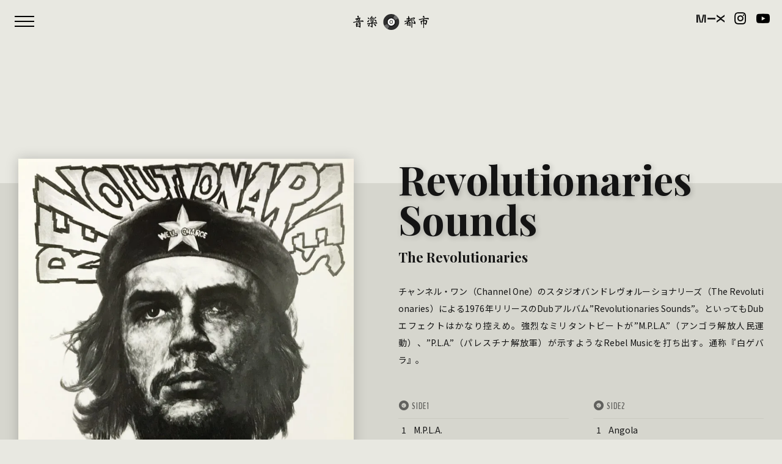

--- FILE ---
content_type: text/html; charset=UTF-8
request_url: https://muzik.city/records/19/
body_size: 6337
content:
<!DOCTYPE html>
<html>
	<head>
		<meta charset='utf-8'>
		<meta content='width=device-width,initial-scale=1.0, viewport-fit=cover' name='viewport'>
		<meta content='telephone=no' name='format-detection'>
		<title>『Revolutionaries Sounds』白ゲバラことChannel OneからのDubアルバム | MUZIK CITY【音楽都市】</title>
<meta name='robots' content='max-image-preview:large' />
	<style>img:is([sizes="auto" i], [sizes^="auto," i]) { contain-intrinsic-size: 3000px 1500px }</style>
	
<!-- All In One SEO Pack 3.6.2[212,266] -->
<meta name="description"  content="Channel OneのスタジオバンドThe Revolutionariesによる1976年リリースのDubアルバム。といってもDubエフェクトはかなり控えめ。強烈なミリタントビートが&quot;M.P.L.A.&quot;（アンゴラ解放人民運動）、&quot;P.L.A.&quot;（パレスチナ解放軍）が示すようなRebel Musicを打ち出す。通称『白ゲバラ』。" />

<script type="application/ld+json" class="aioseop-schema">{}</script>
<link rel="canonical" href="https://muzik.city/records/19/" />
<meta property="og:type" content="article" />
<meta property="og:title" content="『Revolutionaries Sounds』白ゲバラことChannel OneからのDubアルバム | MUZIK CITY【音楽都市】" />
<meta property="og:description" content="Channel OneのスタジオバンドThe Revolutionariesによる1976年リリースのDubアルバム。といってもDubエフェクトはかなり控えめ。強烈なミリタントビートが&quot;M.P.L.A.&quot;（アンゴラ解放人民運動）、&quot;P.L.A.&quot;（パレスチナ解放軍）が示すようなRebel Musicを打ち出す。通称『白ゲバラ』。" />
<meta property="og:url" content="https://muzik.city/records/19/" />
<meta property="og:site_name" content="MUZIK CITY【音楽都市】" />
<meta property="og:image" content="https://muzik.city/wordpress/wp-content/uploads/2018/12/test-1600x1600.jpg" />
<meta property="og:image:width" content="1200" />
<meta property="og:image:height" content="1200" />
<meta property="article:published_time" content="2018-12-24T18:41:12Z" />
<meta property="article:modified_time" content="2020-05-07T15:10:50Z" />
<meta property="og:image:secure_url" content="https://muzik.city/wordpress/wp-content/uploads/2018/12/test-1600x1600.jpg" />
<meta name="twitter:card" content="summary" />
<meta name="twitter:title" content="『Revolutionaries Sounds』白ゲバラことChannel OneからのDubアルバム | MUZIK CITY【音楽都市】" />
<meta name="twitter:description" content="Channel OneのスタジオバンドThe Revolutionariesによる1976年リリースのDubアルバム。といってもDubエフェクトはかなり控えめ。強烈なミリタントビートが&quot;M.P.L.A.&quot;（アンゴラ解放人民運動）、&quot;P.L.A.&quot;（パレスチナ解放軍）が示すようなRebel Musicを打ち出す。通称『白ゲバラ』。" />
<meta name="twitter:image" content="https://muzik.city/wordpress/wp-content/uploads/2018/12/test-1600x1600.jpg" />
<!-- All In One SEO Pack -->
<style id='classic-theme-styles-inline-css' type='text/css'>
/*! This file is auto-generated */
.wp-block-button__link{color:#fff;background-color:#32373c;border-radius:9999px;box-shadow:none;text-decoration:none;padding:calc(.667em + 2px) calc(1.333em + 2px);font-size:1.125em}.wp-block-file__button{background:#32373c;color:#fff;text-decoration:none}
</style>
<style id='global-styles-inline-css' type='text/css'>
:root{--wp--preset--aspect-ratio--square: 1;--wp--preset--aspect-ratio--4-3: 4/3;--wp--preset--aspect-ratio--3-4: 3/4;--wp--preset--aspect-ratio--3-2: 3/2;--wp--preset--aspect-ratio--2-3: 2/3;--wp--preset--aspect-ratio--16-9: 16/9;--wp--preset--aspect-ratio--9-16: 9/16;--wp--preset--color--black: #000000;--wp--preset--color--cyan-bluish-gray: #abb8c3;--wp--preset--color--white: #ffffff;--wp--preset--color--pale-pink: #f78da7;--wp--preset--color--vivid-red: #cf2e2e;--wp--preset--color--luminous-vivid-orange: #ff6900;--wp--preset--color--luminous-vivid-amber: #fcb900;--wp--preset--color--light-green-cyan: #7bdcb5;--wp--preset--color--vivid-green-cyan: #00d084;--wp--preset--color--pale-cyan-blue: #8ed1fc;--wp--preset--color--vivid-cyan-blue: #0693e3;--wp--preset--color--vivid-purple: #9b51e0;--wp--preset--gradient--vivid-cyan-blue-to-vivid-purple: linear-gradient(135deg,rgba(6,147,227,1) 0%,rgb(155,81,224) 100%);--wp--preset--gradient--light-green-cyan-to-vivid-green-cyan: linear-gradient(135deg,rgb(122,220,180) 0%,rgb(0,208,130) 100%);--wp--preset--gradient--luminous-vivid-amber-to-luminous-vivid-orange: linear-gradient(135deg,rgba(252,185,0,1) 0%,rgba(255,105,0,1) 100%);--wp--preset--gradient--luminous-vivid-orange-to-vivid-red: linear-gradient(135deg,rgba(255,105,0,1) 0%,rgb(207,46,46) 100%);--wp--preset--gradient--very-light-gray-to-cyan-bluish-gray: linear-gradient(135deg,rgb(238,238,238) 0%,rgb(169,184,195) 100%);--wp--preset--gradient--cool-to-warm-spectrum: linear-gradient(135deg,rgb(74,234,220) 0%,rgb(151,120,209) 20%,rgb(207,42,186) 40%,rgb(238,44,130) 60%,rgb(251,105,98) 80%,rgb(254,248,76) 100%);--wp--preset--gradient--blush-light-purple: linear-gradient(135deg,rgb(255,206,236) 0%,rgb(152,150,240) 100%);--wp--preset--gradient--blush-bordeaux: linear-gradient(135deg,rgb(254,205,165) 0%,rgb(254,45,45) 50%,rgb(107,0,62) 100%);--wp--preset--gradient--luminous-dusk: linear-gradient(135deg,rgb(255,203,112) 0%,rgb(199,81,192) 50%,rgb(65,88,208) 100%);--wp--preset--gradient--pale-ocean: linear-gradient(135deg,rgb(255,245,203) 0%,rgb(182,227,212) 50%,rgb(51,167,181) 100%);--wp--preset--gradient--electric-grass: linear-gradient(135deg,rgb(202,248,128) 0%,rgb(113,206,126) 100%);--wp--preset--gradient--midnight: linear-gradient(135deg,rgb(2,3,129) 0%,rgb(40,116,252) 100%);--wp--preset--font-size--small: 13px;--wp--preset--font-size--medium: 20px;--wp--preset--font-size--large: 36px;--wp--preset--font-size--x-large: 42px;--wp--preset--spacing--20: 0.44rem;--wp--preset--spacing--30: 0.67rem;--wp--preset--spacing--40: 1rem;--wp--preset--spacing--50: 1.5rem;--wp--preset--spacing--60: 2.25rem;--wp--preset--spacing--70: 3.38rem;--wp--preset--spacing--80: 5.06rem;--wp--preset--shadow--natural: 6px 6px 9px rgba(0, 0, 0, 0.2);--wp--preset--shadow--deep: 12px 12px 50px rgba(0, 0, 0, 0.4);--wp--preset--shadow--sharp: 6px 6px 0px rgba(0, 0, 0, 0.2);--wp--preset--shadow--outlined: 6px 6px 0px -3px rgba(255, 255, 255, 1), 6px 6px rgba(0, 0, 0, 1);--wp--preset--shadow--crisp: 6px 6px 0px rgba(0, 0, 0, 1);}:where(.is-layout-flex){gap: 0.5em;}:where(.is-layout-grid){gap: 0.5em;}body .is-layout-flex{display: flex;}.is-layout-flex{flex-wrap: wrap;align-items: center;}.is-layout-flex > :is(*, div){margin: 0;}body .is-layout-grid{display: grid;}.is-layout-grid > :is(*, div){margin: 0;}:where(.wp-block-columns.is-layout-flex){gap: 2em;}:where(.wp-block-columns.is-layout-grid){gap: 2em;}:where(.wp-block-post-template.is-layout-flex){gap: 1.25em;}:where(.wp-block-post-template.is-layout-grid){gap: 1.25em;}.has-black-color{color: var(--wp--preset--color--black) !important;}.has-cyan-bluish-gray-color{color: var(--wp--preset--color--cyan-bluish-gray) !important;}.has-white-color{color: var(--wp--preset--color--white) !important;}.has-pale-pink-color{color: var(--wp--preset--color--pale-pink) !important;}.has-vivid-red-color{color: var(--wp--preset--color--vivid-red) !important;}.has-luminous-vivid-orange-color{color: var(--wp--preset--color--luminous-vivid-orange) !important;}.has-luminous-vivid-amber-color{color: var(--wp--preset--color--luminous-vivid-amber) !important;}.has-light-green-cyan-color{color: var(--wp--preset--color--light-green-cyan) !important;}.has-vivid-green-cyan-color{color: var(--wp--preset--color--vivid-green-cyan) !important;}.has-pale-cyan-blue-color{color: var(--wp--preset--color--pale-cyan-blue) !important;}.has-vivid-cyan-blue-color{color: var(--wp--preset--color--vivid-cyan-blue) !important;}.has-vivid-purple-color{color: var(--wp--preset--color--vivid-purple) !important;}.has-black-background-color{background-color: var(--wp--preset--color--black) !important;}.has-cyan-bluish-gray-background-color{background-color: var(--wp--preset--color--cyan-bluish-gray) !important;}.has-white-background-color{background-color: var(--wp--preset--color--white) !important;}.has-pale-pink-background-color{background-color: var(--wp--preset--color--pale-pink) !important;}.has-vivid-red-background-color{background-color: var(--wp--preset--color--vivid-red) !important;}.has-luminous-vivid-orange-background-color{background-color: var(--wp--preset--color--luminous-vivid-orange) !important;}.has-luminous-vivid-amber-background-color{background-color: var(--wp--preset--color--luminous-vivid-amber) !important;}.has-light-green-cyan-background-color{background-color: var(--wp--preset--color--light-green-cyan) !important;}.has-vivid-green-cyan-background-color{background-color: var(--wp--preset--color--vivid-green-cyan) !important;}.has-pale-cyan-blue-background-color{background-color: var(--wp--preset--color--pale-cyan-blue) !important;}.has-vivid-cyan-blue-background-color{background-color: var(--wp--preset--color--vivid-cyan-blue) !important;}.has-vivid-purple-background-color{background-color: var(--wp--preset--color--vivid-purple) !important;}.has-black-border-color{border-color: var(--wp--preset--color--black) !important;}.has-cyan-bluish-gray-border-color{border-color: var(--wp--preset--color--cyan-bluish-gray) !important;}.has-white-border-color{border-color: var(--wp--preset--color--white) !important;}.has-pale-pink-border-color{border-color: var(--wp--preset--color--pale-pink) !important;}.has-vivid-red-border-color{border-color: var(--wp--preset--color--vivid-red) !important;}.has-luminous-vivid-orange-border-color{border-color: var(--wp--preset--color--luminous-vivid-orange) !important;}.has-luminous-vivid-amber-border-color{border-color: var(--wp--preset--color--luminous-vivid-amber) !important;}.has-light-green-cyan-border-color{border-color: var(--wp--preset--color--light-green-cyan) !important;}.has-vivid-green-cyan-border-color{border-color: var(--wp--preset--color--vivid-green-cyan) !important;}.has-pale-cyan-blue-border-color{border-color: var(--wp--preset--color--pale-cyan-blue) !important;}.has-vivid-cyan-blue-border-color{border-color: var(--wp--preset--color--vivid-cyan-blue) !important;}.has-vivid-purple-border-color{border-color: var(--wp--preset--color--vivid-purple) !important;}.has-vivid-cyan-blue-to-vivid-purple-gradient-background{background: var(--wp--preset--gradient--vivid-cyan-blue-to-vivid-purple) !important;}.has-light-green-cyan-to-vivid-green-cyan-gradient-background{background: var(--wp--preset--gradient--light-green-cyan-to-vivid-green-cyan) !important;}.has-luminous-vivid-amber-to-luminous-vivid-orange-gradient-background{background: var(--wp--preset--gradient--luminous-vivid-amber-to-luminous-vivid-orange) !important;}.has-luminous-vivid-orange-to-vivid-red-gradient-background{background: var(--wp--preset--gradient--luminous-vivid-orange-to-vivid-red) !important;}.has-very-light-gray-to-cyan-bluish-gray-gradient-background{background: var(--wp--preset--gradient--very-light-gray-to-cyan-bluish-gray) !important;}.has-cool-to-warm-spectrum-gradient-background{background: var(--wp--preset--gradient--cool-to-warm-spectrum) !important;}.has-blush-light-purple-gradient-background{background: var(--wp--preset--gradient--blush-light-purple) !important;}.has-blush-bordeaux-gradient-background{background: var(--wp--preset--gradient--blush-bordeaux) !important;}.has-luminous-dusk-gradient-background{background: var(--wp--preset--gradient--luminous-dusk) !important;}.has-pale-ocean-gradient-background{background: var(--wp--preset--gradient--pale-ocean) !important;}.has-electric-grass-gradient-background{background: var(--wp--preset--gradient--electric-grass) !important;}.has-midnight-gradient-background{background: var(--wp--preset--gradient--midnight) !important;}.has-small-font-size{font-size: var(--wp--preset--font-size--small) !important;}.has-medium-font-size{font-size: var(--wp--preset--font-size--medium) !important;}.has-large-font-size{font-size: var(--wp--preset--font-size--large) !important;}.has-x-large-font-size{font-size: var(--wp--preset--font-size--x-large) !important;}
:where(.wp-block-post-template.is-layout-flex){gap: 1.25em;}:where(.wp-block-post-template.is-layout-grid){gap: 1.25em;}
:where(.wp-block-columns.is-layout-flex){gap: 2em;}:where(.wp-block-columns.is-layout-grid){gap: 2em;}
:root :where(.wp-block-pullquote){font-size: 1.5em;line-height: 1.6;}
</style>
<link rel='stylesheet' id='style-css' href='https://muzik.city/assets/css/style.css?ver=1.3' type='text/css' media='all' />
		<script src="https://cdn.jsdelivr.net/npm/viewport-extra@1.0.3/dist/viewport-extra.min.js"></script>
		<script>
			new ViewportExtra(375)
		</script>
																<!--
			<PageMap>
				<DataObject type="thumbnail">
					<Attribute name="src" value="https://muzik.city/wordpress/wp-content/uploads/2018/12/test-800x800.jpg"/>
						<Attribute name="width" value="800"/>
						<Attribute name="height" value="800"/>
				</DataObject>
			</PageMap>
			-->
		
		
		<!-- Google Tag Manager -->
		<script>(function(w,d,s,l,i){w[l]=w[l]||[];w[l].push({'gtm.start':
		new Date().getTime(),event:'gtm.js'});var f=d.getElementsByTagName(s)[0],
		j=d.createElement(s),dl=l!='dataLayer'?'&l='+l:'';j.async=true;j.src=
		'https://www.googletagmanager.com/gtm.js?id='+i+dl;f.parentNode.insertBefore(j,f);
		})(window,document,'script','dataLayer','GTM-TF3HJH6C');</script>
		<!-- End Google Tag Manager -->
	</head>

	<body data-barba="wrapper">
		<!-- Google Tag Manager (noscript) -->
		<noscript><iframe src="https://www.googletagmanager.com/ns.html?id=GTM-TF3HJH6C"
		height="0" width="0" style="display:none;visibility:hidden"></iframe></noscript>
		<!-- End Google Tag Manager (noscript) -->
		<header class="gHeader">
			<div class="gHeader__logo">
				<a href="/"><img src="/assets/img/logo.svg" alt="MUZIK CITY【音楽都市】"></a>
			</div>
						<div class="hamburger">
				<span></span>
			</div>
						<ul class="sns">
				<li class="sns__item -ignoreSmall">
					<a href="https://www.mixcloud.com/hashiguchitomokazu/" target="_blank"><img src="/assets/img/logo_mixcloud.svg" alt="mixcloud"></a>
				</li>

				<li class="sns__item">
					<a href="https://www.instagram.com/rock_fort_rock/" target="_blank"><span class="Icon -instagram"></span></a>
				</li>
				<li class="sns__item">
					<a href="https://www.youtube.com/channel/UC1RvHMkqPuRW188BEquW77g/" target="_blank"><span class="Icon -youtube"></span></a>
				</li>
			</ul>
		</header>
		<nav class="gNavi">
			<div class="gNavi__inner">
				<nav class="headerNavi">
					<ul class="headerNavi__block">
						<li class="headerNavi__item">
							<a href="/">Home</a>
						</li>
						<li class="headerNavi__item">
							<a href="/records/">Records</a>
						</li>
						<li class="headerNavi__item">
							<a href="/artists/">Artists</a>
						</li>
						<li class="headerNavi__item">
							<a href="/labels/">Labels</a>
						</li>
					</ul>
					<ul class="headerNavi__block">
						<li class="headerNavi__item">
							About
							<ul class="headerNavi__sub">
								<li class="headerNavi__subItem">
									<a href="/ska/">Ska</a>
								</li>
								<li class="headerNavi__subItem">
									<a href="/rocksteady/">Rocksteady</a>
								</li>
								<li class="headerNavi__subItem">
									<a href="/reggae/">Reggae</a>
								</li>
								<li class="headerNavi__subItem">
									<a href="/dub/">Dub</a>
								</li>
							</ul>
						</li>
					</ul>
				</nav>
			</div>
		</nav>

<main class="mainContainer pageRecord" data-barba="container" data-barba-namespace="record">
      <section class="recordDetail">
    <div class="recordDetail__inner">
            <div class="recordJacket">
        <img src="https://muzik.city/wordpress/wp-content/uploads/2018/12/test-800x800.jpg" alt="Revolutionaries Sounds">
      </div>

      <div class="recordText">
        <h1 class="recordText__title">Revolutionaries Sounds</h1>
        <h2 class="recordText__artist">The Revolutionaries</h2>
        <div class="recordText__description">
          <p>チャンネル・ワン（Channel One）のスタジオバンドレヴォルーショナリーズ（The Revolutionaries）による1976年リリースのDubアルバム&#8221;Revolutionaries Sounds&#8221;。といってもDubエフェクトはかなり控えめ。強烈なミリタントビートが&#8221;M.P.L.A.&#8221;（アンゴラ解放人民運動）、&#8221;P.L.A.&#8221;（パレスチナ解放軍）が示すようなRebel Musicを打ち出す。通称『白ゲバラ』。</p>
        </div>
        
        


                <ul class="tracklist">
                    <li class="tracklist__side">
            <div class="tracklist__sideTitle"><span class="Icon -record"></span>SIDE1</div>
                        <ul class="tracklist__tracks">
                          <li class="tracklist__item">
                <div class="tracklist__trackNum">1</div>
                                <div class="tracklist__info">
                                  <div class="tracklist__title">M.P.L.A.</div>
                  
                                </div>
                
              </li>
                          <li class="tracklist__item">
                <div class="tracklist__trackNum">2</div>
                                <div class="tracklist__info">
                                  <div class="tracklist__title">Earthquake</div>
                  
                                </div>
                
              </li>
                          <li class="tracklist__item">
                <div class="tracklist__trackNum">3</div>
                                <div class="tracklist__info">
                                  <div class="tracklist__title">Why War</div>
                  
                                </div>
                
              </li>
                          <li class="tracklist__item">
                <div class="tracklist__trackNum">4</div>
                                <div class="tracklist__info">
                                  <div class="tracklist__title">Leftists</div>
                  
                                </div>
                
              </li>
                          <li class="tracklist__item">
                <div class="tracklist__trackNum">5</div>
                                <div class="tracklist__info">
                                  <div class="tracklist__title">Sudden Attack</div>
                  
                                </div>
                
              </li>
                        </ul>
                      </li>
                    <li class="tracklist__side">
            <div class="tracklist__sideTitle"><span class="Icon -record"></span>SIDE2</div>
                        <ul class="tracklist__tracks">
                          <li class="tracklist__item">
                <div class="tracklist__trackNum">1</div>
                                <div class="tracklist__info">
                                  <div class="tracklist__title">Angola</div>
                  
                                </div>
                
              </li>
                          <li class="tracklist__item">
                <div class="tracklist__trackNum">2</div>
                                <a class="tracklist__info tracklist__info--link" href="https://www.instagram.com/p/BzBLEt8lxk5/" target="_blank">
                                  <div class="tracklist__title">P.L.A.<span class="Icon -musicnote"></span></div>
                  
                                </a>
                
              </li>
                          <li class="tracklist__item">
                <div class="tracklist__trackNum">3</div>
                                <div class="tracklist__info">
                                  <div class="tracklist__title">I Need A Roof</div>
                  
                                </div>
                
              </li>
                          <li class="tracklist__item">
                <div class="tracklist__trackNum">4</div>
                                <div class="tracklist__info">
                                  <div class="tracklist__title">A.N.C.</div>
                  
                                </div>
                
              </li>
                          <li class="tracklist__item">
                <div class="tracklist__trackNum">5</div>
                                <div class="tracklist__info">
                                  <div class="tracklist__title">Right In Ah It</div>
                  
                                </div>
                
              </li>
                        </ul>
                      </li>
                  </ul>
        
        <div class="recordDetail__footer">
                    <div class="categoryLink">
            <span class="Icon -tag"></span>
            <ul class="categoryList">
                            <li class="categoryList__item">
                <a href="https://muzik.city/records/genre/dub/">
                  Dub                </a>
              </li>
                          </ul>
          </div>
          <ul class="share">
            <li>
              <a href="https://www.facebook.com/sharer.php?u=https://muzik.city/records/19/" target="_blank"><span class="Icon -facebook"></span></a>
            </li>
            <li>
              <a href="https://twitter.com/intent/tweet?text=Revolutionaries Sounds%0D%0A&amp;url=https://muzik.city/records/19/" target="_blank"><span class="Icon -twitter"></span></a>
            </li>
          </ul>
                  </div>
      </div>
    </div>
  </section>
    
    
      <section class="records contentBlock">
      <h2 class="contentTitle"><span class="contentTitle__supple">Related</span><br>RECORDS</h2>
            <div class="recordSlider swiper-container">
  <ul class="recordList swiper-wrapper">
            <li class="recordList__item swiper-slide">
      <a href="https://muzik.city/records/46/" class="recordList__inner">
        <div class="recordList__jacket">
          <img src="https://muzik.city/wordpress/wp-content/uploads/2019/01/cheR-800x800.jpg" alt="Revolutionaries Sounds Vol.2">
        </div>
        <h3 class="recordList__title"><span>Revolutionaries Sounds Vol.2</span></h3>
        <h4 class="recordList__artist">The Revolutionaries</h4>
      </a>
    </li>
            <li class="recordList__item swiper-slide">
      <a href="https://muzik.city/records/210/" class="recordList__inner">
        <div class="recordList__jacket">
          <img src="https://muzik.city/wordpress/wp-content/uploads/2019/02/DVBOE7106-800x800.jpg" alt="Java Java Dub">
        </div>
        <h3 class="recordList__title"><span>Java Java Dub</span></h3>
        <h4 class="recordList__artist">Various Artists</h4>
      </a>
    </li>
            <li class="recordList__item swiper-slide">
      <a href="https://muzik.city/records/409/" class="recordList__inner">
        <div class="recordList__jacket">
          <img src="https://muzik.city/wordpress/wp-content/uploads/2019/02/JPXQE2386-800x800.jpg" alt="Rids The World Of The Evil Curse Of The Vampires">
        </div>
        <h3 class="recordList__title"><span>Rids The World Of The Evil Curse Of The Vampires</span></h3>
        <h4 class="recordList__artist">Scientist</h4>
      </a>
    </li>
            <li class="recordList__item swiper-slide">
      <a href="https://muzik.city/records/407/" class="recordList__inner">
        <div class="recordList__jacket">
          <img src="https://muzik.city/wordpress/wp-content/uploads/2019/02/PITME2512-800x800.jpg" alt="Scientific Dub">
        </div>
        <h3 class="recordList__title"><span>Scientific Dub</span></h3>
        <h4 class="recordList__artist">Scientist </h4>
      </a>
    </li>
            <li class="recordList__item swiper-slide">
      <a href="https://muzik.city/records/1807/" class="recordList__inner">
        <div class="recordList__jacket">
          <img src="https://muzik.city/wordpress/wp-content/uploads/2020/05/611772789.671035-800x800.jpg" alt="Heart Of Congos">
        </div>
        <h3 class="recordList__title"><span>Heart Of Congos</span></h3>
        <h4 class="recordList__artist">The Congos</h4>
      </a>
    </li>
            <li class="recordList__item swiper-slide">
      <a href="https://muzik.city/records/1798/" class="recordList__inner">
        <div class="recordList__jacket">
          <img src="https://muzik.city/wordpress/wp-content/uploads/2020/05/IMG_08E0F14D2AF5-1-800x800.jpg" alt="The Roots Of Dub">
        </div>
        <h3 class="recordList__title"><span>The Roots Of Dub</span></h3>
        <h4 class="recordList__artist">King Tubby</h4>
      </a>
    </li>
      </ul>
  <div class="swiper-pagination"></div>
</div>
      <div class="view">
        <a href="/records/" class="view__button">View archive<span class="Icon -arrow"></span></a>
      </div>
    </section>
  
    <ul class="breadcrumb">
  	<li class="breadcrumb__item">
  		<a href="/" class="breadcrumb__itemInner"><span class="Icon -home"></span></a>
  	</li>
  	<li class="breadcrumb__item">
  		<a href="/records/" class="breadcrumb__itemInner">Records</a>
  	</li>
  	<li class="breadcrumb__item">
      <a href="https://muzik.city/records/genre/dub/" class="breadcrumb__itemInner">
        Dub      </a>
  	</li>
  	<li class="breadcrumb__item">
  		<span class="breadcrumb__itemInner">Revolutionaries Sounds</span>
  	</li>
  </ul>
</main>


<footer class="gFooter">
	<div class="gFooter__inner">

		<nav class="footerNavi">
			<ul class="footerNavi__block">
				<li class="footerNavi__item">
					<a href="/">Home</a>
				</li>
				<!-- <li class="footerNavi__item">
					<a href="/records/">Records</a>
				</li> -->
				<li class="footerNavi__item">
					<a href="/artists/">Artists</a>
				</li>
				<li class="footerNavi__item">
					<a href="/labels/">Labels</a>
				</li>
			</ul>
			<ul class="footerNavi__block">
				<li class="footerNavi__item">
					<a href="/records/">Records</a>
					<ul class="footerNavi__sub">
						<li class="footerNavi__subItem">
							<a href="/records/genre/ska/">Ska</a>
						</li>
						<li class="footerNavi__subItem">
							<a href="/records/genre/rocksteady/">Rocksteady</a>
						</li>
						<li class="footerNavi__subItem">
							<a href="/records/genre/reggae/">Reggae</a>
						</li>
						<li class="footerNavi__subItem">
							<a href="/records/genre/dub/">Dub</a>
						</li>
						<li class="footerNavi__subItem">
							<a href="/records/genre/others/">Others</a>
						</li>
					</ul>
				</li>
			</ul>
			<ul class="footerNavi__block">
				<li class="footerNavi__item">
					About
					<ul class="footerNavi__sub">
						<li class="footerNavi__subItem">
							<a href="/ska/">Ska</a>
						</li>
						<li class="footerNavi__subItem">
							<a href="/rocksteady/">Rocksteady</a>
						</li>
						<li class="footerNavi__subItem">
							<a href="/reggae/">Reggae</a>
						</li>
						<li class="footerNavi__subItem">
							<a href="/dub/">Dub</a>
						</li>
					</ul>
				</li>
			</ul>
		</nav>

		<div class="footerEtc">
			<div class="searchForm">
				<form action="https://muzik.city/" method="get" autocomplete="off">
					<input type="text" name="s" value="" class="searchForm__textfield" placeholder="site search">
					<span class="Icon -search"></span>
					<button class="searchForm__button">検索</button>
				</form>
			</div>
			<ul class="sns">
				<li class="sns__item">
					<a href="https://www.mixcloud.com/hashiguchitomokazu/" target="_blank"><img src="/assets/img/logo_mixcloud.svg" alt="mixcloud"></a>
				</li>
				<li class="sns__item">
					<a href="https://www.instagram.com/rock_fort_rock/" target="_blank"><span class="Icon -instagram"></span></a>
				</li>
				<li class="sns__item">
					<a href="https://www.youtube.com/channel/UC1RvHMkqPuRW188BEquW77g/" target="_blank"><span class="Icon -youtube"></span></a>
				</li>
			</ul>
		</div>

		<div class="pageTop">
			<a href="#" class="pageTop__button -scroll">
				<span class="Icon -arrow"></span>
				<span class="pageTop__text">PAGE TOP</span>
				<!-- <span class="Icon -record"></span> -->
			</a>
		</div>
	</div>
		<div class="footerPlayer">
		<div class="footerPlayer__close"><span class="Icon -close"></span></div>
		<div class="footerPlayer__inner"></div>
	</div>
	</footer>
<div class="overlay">
  <div class="overlay__close"><span class="Icon -close"></span></div>
  <div id="player"></div>
</div>

		<script type="speculationrules">
{"prefetch":[{"source":"document","where":{"and":[{"href_matches":"\/*"},{"not":{"href_matches":["\/wordpress\/wp-*.php","\/wordpress\/wp-admin\/*","\/wordpress\/wp-content\/uploads\/*","\/wordpress\/wp-content\/*","\/wordpress\/wp-content\/plugins\/*","\/wordpress\/wp-content\/themes\/muzikcity\/*","\/*\\?(.+)"]}},{"not":{"selector_matches":"a[rel~=\"nofollow\"]"}},{"not":{"selector_matches":".no-prefetch, .no-prefetch a"}}]},"eagerness":"conservative"}]}
</script>
<link rel='stylesheet' id='googlefonts-css' href='https://fonts.googleapis.com/css2?family=BenchNine:wght@300;400;700&#038;family=Lato:ital,wght@0,400;0,700;1,400;1,700&#038;family=Noto+Sans+JP:wght@400;500;700&#038;family=Playfair+Display:ital,wght@0,400;0,700;1,400;1,700&#038;display=swap' type='text/css' media='all' />
<script type="text/javascript" src="//widget.mixcloud.com/media/js/widgetApi.js?ver=1.0" id="Mixcloud-js"></script>
<script type="text/javascript" src="https://muzik.city/assets/js/bundle.js?ver=1.8" id="script-js"></script>
	</body>
</html>


--- FILE ---
content_type: text/css
request_url: https://muzik.city/assets/css/style.css?ver=1.3
body_size: 21031
content:
/**
 * Swiper 5.3.8
 * Most modern mobile touch slider and framework with hardware accelerated transitions
 * http://swiperjs.com
 *
 * Copyright 2014-2020 Vladimir Kharlampidi
 *
 * Released under the MIT License
 *
 * Released on: April 24, 2020
 */

@font-face {
  font-family: 'swiper-icons';
  src: url("data:application/font-woff;charset=utf-8;base64, [base64]//wADZ2x5ZgAAAywAAADMAAAD2MHtryVoZWFkAAABbAAAADAAAAA2E2+eoWhoZWEAAAGcAAAAHwAAACQC9gDzaG10eAAAAigAAAAZAAAArgJkABFsb2NhAAAC0AAAAFoAAABaFQAUGG1heHAAAAG8AAAAHwAAACAAcABAbmFtZQAAA/gAAAE5AAACXvFdBwlwb3N0AAAFNAAAAGIAAACE5s74hXjaY2BkYGAAYpf5Hu/j+W2+MnAzMYDAzaX6QjD6/4//Bxj5GA8AuRwMYGkAPywL13jaY2BkYGA88P8Agx4j+/8fQDYfA1AEBWgDAIB2BOoAeNpjYGRgYNBh4GdgYgABEMnIABJzYNADCQAACWgAsQB42mNgYfzCOIGBlYGB0YcxjYGBwR1Kf2WQZGhhYGBiYGVmgAFGBiQQkOaawtDAoMBQxXjg/wEGPcYDDA4wNUA2CCgwsAAAO4EL6gAAeNpj2M0gyAACqxgGNWBkZ2D4/wMA+xkDdgAAAHjaY2BgYGaAYBkGRgYQiAHyGMF8FgYHIM3DwMHABGQrMOgyWDLEM1T9/w8UBfEMgLzE////P/5//f/V/xv+r4eaAAeMbAxwIUYmIMHEgKYAYjUcsDAwsLKxc3BycfPw8jEQA/[base64]/uznmfPFBNODM2K7MTQ45YEAZqGP81AmGGcF3iPqOop0r1SPTaTbVkfUe4HXj97wYE+yNwWYxwWu4v1ugWHgo3S1XdZEVqWM7ET0cfnLGxWfkgR42o2PvWrDMBSFj/IHLaF0zKjRgdiVMwScNRAoWUoH78Y2icB/yIY09An6AH2Bdu/UB+yxopYshQiEvnvu0dURgDt8QeC8PDw7Fpji3fEA4z/PEJ6YOB5hKh4dj3EvXhxPqH/SKUY3rJ7srZ4FZnh1PMAtPhwP6fl2PMJMPDgeQ4rY8YT6Gzao0eAEA409DuggmTnFnOcSCiEiLMgxCiTI6Cq5DZUd3Qmp10vO0LaLTd2cjN4fOumlc7lUYbSQcZFkutRG7g6JKZKy0RmdLY680CDnEJ+UMkpFFe1RN7nxdVpXrC4aTtnaurOnYercZg2YVmLN/d/gczfEimrE/fs/bOuq29Zmn8tloORaXgZgGa78yO9/cnXm2BpaGvq25Dv9S4E9+5SIc9PqupJKhYFSSl47+Qcr1mYNAAAAeNptw0cKwkAAAMDZJA8Q7OUJvkLsPfZ6zFVERPy8qHh2YER+3i/BP83vIBLLySsoKimrqKqpa2hp6+jq6RsYGhmbmJqZSy0sraxtbO3sHRydnEMU4uR6yx7JJXveP7WrDycAAAAAAAH//wACeNpjYGRgYOABYhkgZgJCZgZNBkYGLQZtIJsFLMYAAAw3ALgAeNolizEKgDAQBCchRbC2sFER0YD6qVQiBCv/H9ezGI6Z5XBAw8CBK/m5iQQVauVbXLnOrMZv2oLdKFa8Pjuru2hJzGabmOSLzNMzvutpB3N42mNgZGBg4GKQYzBhYMxJLMlj4GBgAYow/P/PAJJhLM6sSoWKfWCAAwDAjgbRAAB42mNgYGBkAIIbCZo5IPrmUn0hGA0AO8EFTQAA") format("woff");
  font-weight: 400;
  font-style: normal;
}
:root {
  --swiper-theme-color: #007aff;
}
.swiper-container {
  margin-left: auto;
  margin-right: auto;
  position: relative;
  overflow: hidden;
  list-style: none;
  padding: 0;
  /* Fix of Webkit flickering */
  z-index: 1;
}
.swiper-container-vertical > .swiper-wrapper {
  flex-direction: column;
}
.swiper-wrapper {
  position: relative;
  width: 100%;
  height: 100%;
  z-index: 1;
  display: flex;
  transition-property: transform;
  box-sizing: content-box;
}
.swiper-container-android .swiper-slide,
.swiper-wrapper {
  transform: translate3d(0px, 0, 0);
}
.swiper-container-multirow > .swiper-wrapper {
  flex-wrap: wrap;
}
.swiper-container-multirow-column > .swiper-wrapper {
  flex-wrap: wrap;
  flex-direction: column;
}
.swiper-container-free-mode > .swiper-wrapper {
  transition-timing-function: ease-out;
  margin: 0 auto;
}
.swiper-slide {
  flex-shrink: 0;
  width: 100%;
  height: 100%;
  position: relative;
  transition-property: transform;
}
.swiper-slide-invisible-blank {
  visibility: hidden;
}
/* Auto Height */
.swiper-container-autoheight,
.swiper-container-autoheight .swiper-slide {
  height: auto;
}
.swiper-container-autoheight .swiper-wrapper {
  align-items: flex-start;
  transition-property: transform, height;
}
/* 3D Effects */
.swiper-container-3d {
  perspective: 1200px;
}
.swiper-container-3d .swiper-wrapper,
.swiper-container-3d .swiper-slide,
.swiper-container-3d .swiper-slide-shadow-left,
.swiper-container-3d .swiper-slide-shadow-right,
.swiper-container-3d .swiper-slide-shadow-top,
.swiper-container-3d .swiper-slide-shadow-bottom,
.swiper-container-3d .swiper-cube-shadow {
  transform-style: preserve-3d;
}
.swiper-container-3d .swiper-slide-shadow-left,
.swiper-container-3d .swiper-slide-shadow-right,
.swiper-container-3d .swiper-slide-shadow-top,
.swiper-container-3d .swiper-slide-shadow-bottom {
  position: absolute;
  left: 0;
  top: 0;
  width: 100%;
  height: 100%;
  pointer-events: none;
  z-index: 10;
}
.swiper-container-3d .swiper-slide-shadow-left {
  background-image: linear-gradient(to left, rgba(0, 0, 0, 0.5), rgba(0, 0, 0, 0));
}
.swiper-container-3d .swiper-slide-shadow-right {
  background-image: linear-gradient(to right, rgba(0, 0, 0, 0.5), rgba(0, 0, 0, 0));
}
.swiper-container-3d .swiper-slide-shadow-top {
  background-image: linear-gradient(to top, rgba(0, 0, 0, 0.5), rgba(0, 0, 0, 0));
}
.swiper-container-3d .swiper-slide-shadow-bottom {
  background-image: linear-gradient(to bottom, rgba(0, 0, 0, 0.5), rgba(0, 0, 0, 0));
}
/* CSS Mode */
.swiper-container-css-mode > .swiper-wrapper {
  overflow: auto;
  scrollbar-width: none;
  /* For Firefox */
  -ms-overflow-style: none;
  /* For Internet Explorer and Edge */
}
.swiper-container-css-mode > .swiper-wrapper::-webkit-scrollbar {
  display: none;
}
.swiper-container-css-mode > .swiper-wrapper > .swiper-slide {
  scroll-snap-align: start start;
}
.swiper-container-horizontal.swiper-container-css-mode > .swiper-wrapper {
  scroll-snap-type: x mandatory;
}
.swiper-container-vertical.swiper-container-css-mode > .swiper-wrapper {
  scroll-snap-type: y mandatory;
}
:root {
  --swiper-navigation-size: 44px;
  /*
  --swiper-navigation-color: var(--swiper-theme-color);
  */
}
.swiper-button-prev,
.swiper-button-next {
  position: absolute;
  top: 50%;
  width: calc(var(--swiper-navigation-size) / 44 * 27);
  height: var(--swiper-navigation-size);
  margin-top: calc(-1 * var(--swiper-navigation-size) / 2);
  z-index: 10;
  cursor: pointer;
  display: flex;
  align-items: center;
  justify-content: center;
  color: var(--swiper-navigation-color, var(--swiper-theme-color));
}
.swiper-button-prev.swiper-button-disabled,
.swiper-button-next.swiper-button-disabled {
  opacity: 0.35;
  cursor: auto;
  pointer-events: none;
}
.swiper-button-prev:after,
.swiper-button-next:after {
  font-family: swiper-icons;
  font-size: var(--swiper-navigation-size);
  text-transform: none !important;
  letter-spacing: 0;
  text-transform: none;
  font-variant: initial;
  line-height: 1;
}
.swiper-button-prev,
.swiper-container-rtl .swiper-button-next {
  left: 10px;
  right: auto;
}
.swiper-button-prev:after,
.swiper-container-rtl .swiper-button-next:after {
  content: 'prev';
}
.swiper-button-next,
.swiper-container-rtl .swiper-button-prev {
  right: 10px;
  left: auto;
}
.swiper-button-next:after,
.swiper-container-rtl .swiper-button-prev:after {
  content: 'next';
}
.swiper-button-prev.swiper-button-white,
.swiper-button-next.swiper-button-white {
  --swiper-navigation-color: #ffffff;
}
.swiper-button-prev.swiper-button-black,
.swiper-button-next.swiper-button-black {
  --swiper-navigation-color: #000000;
}
.swiper-button-lock {
  display: none;
}
:root {
  /*
  --swiper-pagination-color: var(--swiper-theme-color);
  */
}
.swiper-pagination {
  position: absolute;
  text-align: center;
  transition: 300ms opacity;
  transform: translate3d(0, 0, 0);
  z-index: 10;
}
.swiper-pagination.swiper-pagination-hidden {
  opacity: 0;
}
/* Common Styles */
.swiper-pagination-fraction,
.swiper-pagination-custom,
.swiper-container-horizontal > .swiper-pagination-bullets {
  bottom: 10px;
  left: 0;
  width: 100%;
}
/* Bullets */
.swiper-pagination-bullets-dynamic {
  overflow: hidden;
  font-size: 0;
}
.swiper-pagination-bullets-dynamic .swiper-pagination-bullet {
  transform: scale(0.33);
  position: relative;
}
.swiper-pagination-bullets-dynamic .swiper-pagination-bullet-active {
  transform: scale(1);
}
.swiper-pagination-bullets-dynamic .swiper-pagination-bullet-active-main {
  transform: scale(1);
}
.swiper-pagination-bullets-dynamic .swiper-pagination-bullet-active-prev {
  transform: scale(0.66);
}
.swiper-pagination-bullets-dynamic .swiper-pagination-bullet-active-prev-prev {
  transform: scale(0.33);
}
.swiper-pagination-bullets-dynamic .swiper-pagination-bullet-active-next {
  transform: scale(0.66);
}
.swiper-pagination-bullets-dynamic .swiper-pagination-bullet-active-next-next {
  transform: scale(0.33);
}
.swiper-pagination-bullet {
  width: 8px;
  height: 8px;
  display: inline-block;
  border-radius: 100%;
  background: #000;
  opacity: 0.2;
}
button.swiper-pagination-bullet {
  border: none;
  margin: 0;
  padding: 0;
  box-shadow: none;
  -webkit-appearance: none;
     -moz-appearance: none;
          appearance: none;
}
.swiper-pagination-clickable .swiper-pagination-bullet {
  cursor: pointer;
}
.swiper-pagination-bullet-active {
  opacity: 1;
  background: var(--swiper-pagination-color, var(--swiper-theme-color));
}
.swiper-container-vertical > .swiper-pagination-bullets {
  right: 10px;
  top: 50%;
  transform: translate3d(0px, -50%, 0);
}
.swiper-container-vertical > .swiper-pagination-bullets .swiper-pagination-bullet {
  margin: 6px 0;
  display: block;
}
.swiper-container-vertical > .swiper-pagination-bullets.swiper-pagination-bullets-dynamic {
  top: 50%;
  transform: translateY(-50%);
  width: 8px;
}
.swiper-container-vertical > .swiper-pagination-bullets.swiper-pagination-bullets-dynamic .swiper-pagination-bullet {
  display: inline-block;
  transition: 200ms transform, 200ms top;
}
.swiper-container-horizontal > .swiper-pagination-bullets .swiper-pagination-bullet {
  margin: 0 4px;
}
.swiper-container-horizontal > .swiper-pagination-bullets.swiper-pagination-bullets-dynamic {
  left: 50%;
  transform: translateX(-50%);
  white-space: nowrap;
}
.swiper-container-horizontal > .swiper-pagination-bullets.swiper-pagination-bullets-dynamic .swiper-pagination-bullet {
  transition: 200ms transform, 200ms left;
}
.swiper-container-horizontal.swiper-container-rtl > .swiper-pagination-bullets-dynamic .swiper-pagination-bullet {
  transition: 200ms transform, 200ms right;
}
/* Progress */
.swiper-pagination-progressbar {
  background: rgba(0, 0, 0, 0.25);
  position: absolute;
}
.swiper-pagination-progressbar .swiper-pagination-progressbar-fill {
  background: var(--swiper-pagination-color, var(--swiper-theme-color));
  position: absolute;
  left: 0;
  top: 0;
  width: 100%;
  height: 100%;
  transform: scale(0);
  transform-origin: left top;
}
.swiper-container-rtl .swiper-pagination-progressbar .swiper-pagination-progressbar-fill {
  transform-origin: right top;
}
.swiper-container-horizontal > .swiper-pagination-progressbar,
.swiper-container-vertical > .swiper-pagination-progressbar.swiper-pagination-progressbar-opposite {
  width: 100%;
  height: 4px;
  left: 0;
  top: 0;
}
.swiper-container-vertical > .swiper-pagination-progressbar,
.swiper-container-horizontal > .swiper-pagination-progressbar.swiper-pagination-progressbar-opposite {
  width: 4px;
  height: 100%;
  left: 0;
  top: 0;
}
.swiper-pagination-white {
  --swiper-pagination-color: #ffffff;
}
.swiper-pagination-black {
  --swiper-pagination-color: #000000;
}
.swiper-pagination-lock {
  display: none;
}
/* Scrollbar */
.swiper-scrollbar {
  border-radius: 10px;
  position: relative;
  -ms-touch-action: none;
  background: rgba(0, 0, 0, 0.1);
}
.swiper-container-horizontal > .swiper-scrollbar {
  position: absolute;
  left: 1%;
  bottom: 3px;
  z-index: 50;
  height: 5px;
  width: 98%;
}
.swiper-container-vertical > .swiper-scrollbar {
  position: absolute;
  right: 3px;
  top: 1%;
  z-index: 50;
  width: 5px;
  height: 98%;
}
.swiper-scrollbar-drag {
  height: 100%;
  width: 100%;
  position: relative;
  background: rgba(0, 0, 0, 0.5);
  border-radius: 10px;
  left: 0;
  top: 0;
}
.swiper-scrollbar-cursor-drag {
  cursor: move;
}
.swiper-scrollbar-lock {
  display: none;
}
.swiper-zoom-container {
  width: 100%;
  height: 100%;
  display: flex;
  justify-content: center;
  align-items: center;
  text-align: center;
}
.swiper-zoom-container > img,
.swiper-zoom-container > svg,
.swiper-zoom-container > canvas {
  max-width: 100%;
  max-height: 100%;
  object-fit: contain;
}
.swiper-slide-zoomed {
  cursor: move;
}
/* Preloader */
:root {
  /*
  --swiper-preloader-color: var(--swiper-theme-color);
  */
}
.swiper-lazy-preloader {
  width: 42px;
  height: 42px;
  position: absolute;
  left: 50%;
  top: 50%;
  margin-left: -21px;
  margin-top: -21px;
  z-index: 10;
  transform-origin: 50%;
  animation: swiper-preloader-spin 1s infinite linear;
  box-sizing: border-box;
  border: 4px solid var(--swiper-preloader-color, var(--swiper-theme-color));
  border-radius: 50%;
  border-top-color: transparent;
}
.swiper-lazy-preloader-white {
  --swiper-preloader-color: #fff;
}
.swiper-lazy-preloader-black {
  --swiper-preloader-color: #000;
}
@keyframes swiper-preloader-spin {
  100% {
    transform: rotate(360deg);
  }
}
/* a11y */
.swiper-container .swiper-notification {
  position: absolute;
  left: 0;
  top: 0;
  pointer-events: none;
  opacity: 0;
  z-index: -1000;
}
.swiper-container-fade.swiper-container-free-mode .swiper-slide {
  transition-timing-function: ease-out;
}
.swiper-container-fade .swiper-slide {
  pointer-events: none;
  transition-property: opacity;
}
.swiper-container-fade .swiper-slide .swiper-slide {
  pointer-events: none;
}
.swiper-container-fade .swiper-slide-active,
.swiper-container-fade .swiper-slide-active .swiper-slide-active {
  pointer-events: auto;
}
.swiper-container-cube {
  overflow: visible;
}
.swiper-container-cube .swiper-slide {
  pointer-events: none;
  -webkit-backface-visibility: hidden;
          backface-visibility: hidden;
  z-index: 1;
  visibility: hidden;
  transform-origin: 0 0;
  width: 100%;
  height: 100%;
}
.swiper-container-cube .swiper-slide .swiper-slide {
  pointer-events: none;
}
.swiper-container-cube.swiper-container-rtl .swiper-slide {
  transform-origin: 100% 0;
}
.swiper-container-cube .swiper-slide-active,
.swiper-container-cube .swiper-slide-active .swiper-slide-active {
  pointer-events: auto;
}
.swiper-container-cube .swiper-slide-active,
.swiper-container-cube .swiper-slide-next,
.swiper-container-cube .swiper-slide-prev,
.swiper-container-cube .swiper-slide-next + .swiper-slide {
  pointer-events: auto;
  visibility: visible;
}
.swiper-container-cube .swiper-slide-shadow-top,
.swiper-container-cube .swiper-slide-shadow-bottom,
.swiper-container-cube .swiper-slide-shadow-left,
.swiper-container-cube .swiper-slide-shadow-right {
  z-index: 0;
  -webkit-backface-visibility: hidden;
          backface-visibility: hidden;
}
.swiper-container-cube .swiper-cube-shadow {
  position: absolute;
  left: 0;
  bottom: 0px;
  width: 100%;
  height: 100%;
  background: #000;
  opacity: 0.6;
  -webkit-filter: blur(50px);
  filter: blur(50px);
  z-index: 0;
}
.swiper-container-flip {
  overflow: visible;
}
.swiper-container-flip .swiper-slide {
  pointer-events: none;
  -webkit-backface-visibility: hidden;
          backface-visibility: hidden;
  z-index: 1;
}
.swiper-container-flip .swiper-slide .swiper-slide {
  pointer-events: none;
}
.swiper-container-flip .swiper-slide-active,
.swiper-container-flip .swiper-slide-active .swiper-slide-active {
  pointer-events: auto;
}
.swiper-container-flip .swiper-slide-shadow-top,
.swiper-container-flip .swiper-slide-shadow-bottom,
.swiper-container-flip .swiper-slide-shadow-left,
.swiper-container-flip .swiper-slide-shadow-right {
  z-index: 0;
  -webkit-backface-visibility: hidden;
          backface-visibility: hidden;
}
@-webkit-keyframes fadeIn{0%{opacity:0}to{opacity:1}}@keyframes fadeIn{0%{opacity:0}to{opacity:1}}@-webkit-keyframes spin{0%{transform:rotate(0deg)}to{transform:rotate(1turn)}}@keyframes spin{0%{transform:rotate(0deg)}to{transform:rotate(1turn)}}@-webkit-keyframes loading{0%{transform:translate(-50%,-50%) rotate(0deg)}to{transform:translate(-50%,-50%) rotate(1turn)}}@keyframes loading{0%{transform:translate(-50%,-50%) rotate(0deg)}to{transform:translate(-50%,-50%) rotate(1turn)}}@-webkit-keyframes loading2{0%{transform:scale(1);opacity:1}45%{transform:scale(.3);opacity:0}80%{transform:scale(1);opacity:1}}@keyframes loading2{0%{transform:scale(1);opacity:1}45%{transform:scale(.3);opacity:0}80%{transform:scale(1);opacity:1}}a,body,dd,div,dl,dt,h1,h2,h3,h4,html,img,li,ol,p,span,table,td,th,tr,ul{margin:0;padding:0;border:0;font-weight:400;font-size:100%;vertical-align:baseline;box-sizing:border-box}article,aside,figcaption,figure,footer,header,main,nav,picture,section{display:block;margin:0;padding:0;box-sizing:border-box}body{line-height:1;-webkit-text-size-adjust:100%;-moz-text-size-adjust:100%;-ms-text-size-adjust:100%;text-size-adjust:100%}ol,ul{list-style:none}input,select,textarea{font-size:100%;font-family:inherit;color:inherit}@font-face{font-family:icon;src:url([data-uri]) format("woff2"),url([data-uri]) format("woff"),url([data-uri]) format("truetype");font-weight:400;font-style:normal}.Icon{font-family:icon;speak:none;font-style:normal;font-weight:400;font-variant:normal;text-transform:none;line-height:1;-webkit-font-smoothing:antialiased;-moz-osx-font-smoothing:grayscale;vertical-align:middle;display:inline-block;position:relative}.Icon.-twitter:before{content:""}.Icon.-facebook:before{content:""}.Icon.-instagram:before{content:""}.Icon.-search:before{content:""}.Icon.-arrow:before{content:""}.Icon.-tag:before{content:""}.Icon.-record:before{content:""}.Icon.-link:before{content:""}.Icon.-musicnote:before{content:""}.Icon.-home:before{content:""}.Icon.-than:before{content:""}.Icon.-close:before{content:""}.Icon.-play:before{content:""}.Icon.-youtube:before{content:""}html{width:100%;height:100%;font-size:13px;position:relative;background-color:#e8e8e1}@media (min-width:781px){html{font-size:14px}}body{-webkit-font-smoothing:antialiased;-moz-osx-font-smoothing:grayscale;position:relative;font-family:Noto Sans JP,sans-serif;line-height:2;color:#141414;width:100%;min-height:100%}body:after{content:"";position:fixed;top:50%;left:50%;width:26px;height:26px;border-radius:50%;z-index:-1;border:3px solid #767662;border-top-color:#3e3e34;-webkit-animation:loading .7s infinite;animation:loading .7s infinite}a{color:#187070;transition:color .3s}a,a:hover{text-decoration:none;outline:none}a:hover{color:#219a9a}@media (min-width:781px){a[href^="tel:"]{pointer-events:none}}img,svg{vertical-align:bottom;max-width:100%}p:not(:last-child){margin-bottom:1.3em}em{font-style:normal;font-weight:700}.-center{text-align:center}.gHeader{position:absolute;width:100%;height:50px}@media (min-width:781px){.gHeader{height:70px}}.gHeader__logo{position:absolute;left:50%;top:50%;transform:translate(-50%,-50%);width:100px;z-index:3}@media (min-width:781px){.gHeader__logo{width:124px}}.gHeader .sns{position:fixed;right:15px;top:10px;z-index:999;justify-content:flex-end}@media (min-width:781px){.gHeader .sns{right:20px;top:15px}}.sns{display:flex;align-items:center}@media (min-width:781px){.sns{right:20px;top:20px}}.sns__item:not(:first-child){margin-left:12px}@media (min-width:781px){.sns__item:not(:first-child){margin-left:15px}}.sns__item a{color:#000;display:flex;align-items:center;text-decoration:none;height:30px}@media (min-width:781px){.sns__item a{height:30px;transition:opacity .3s}.sns__item a:hover{opacity:.7}}.sns__item img{height:11px}@media (min-width:781px){.sns__item img{height:13px}}.sns__item .Icon{font-size:20px}@media (min-width:781px){.sns__item .Icon{font-size:22px}}.mainContainer{padding-top:180px;background-color:#e8e8e1}@media (min-width:781px){.mainContainer{padding-top:300px}}.mainContainer.pageHome{padding-top:0}.mainContainer.-fixed{position:fixed;top:0;left:0}.contentBlock{padding:30px 0}@media (min-width:781px){.contentBlock{padding:60px 0}}.contentTitle{font-family:Playfair Display,serif;font-size:28px;font-weight:700;font-style:italic;line-height:1.1;margin-bottom:20px;text-align:center}@media (min-width:781px){.contentTitle{font-size:38px;margin-bottom:30px}}.contentTitle__supple{font-size:18px}@media (min-width:781px){.contentTitle__supple{font-size:23px}}.paragraph:not(:last-child){margin-bottom:50px}@media (min-width:781px){.paragraph:not(:last-child){margin-bottom:80px}}.archiveHeader{background-color:#767662;position:relative;padding:0 20px;background-color:#74746f}.archiveHeader--lightBG{background-color:#d6d6ce}.archiveHeader--lightBG .archiveHeader__lead{color:#141414}.archiveHeader__title{position:absolute;top:0;left:0;width:100%;font-family:Playfair Display,sans-serif;font-size:50px;font-weight:700;transform:translateY(-.6em);line-height:1;text-align:center;text-shadow:2px 2px 15px rgba(0,0,0,.4);z-index:3}@media (min-width:781px){.archiveHeader__title{font-size:80px}}.archiveHeader__inner{display:flex;justify-content:center;align-items:center;height:200px;overflow:hidden;position:relative;z-index:2}@media (min-width:781px){.archiveHeader__inner{height:400px}}.archiveHeader__lead{text-align:center;position:relative;z-index:2;color:#fff;text-shadow:2px 2px 5px rgba(0,0,0,.4)}@media (min-width:781px){.archiveHeader__lead{font-size:1.1rem;letter-spacing:.05em}}.view{display:flex;justify-content:flex-end;padding-right:10px}@media (min-width:481px){.view{padding-right:25px}}.view--back{padding-right:0}@media (min-width:481px){.view--back{padding-right:0}}.view--back .Icon{transform:rotate(180deg);margin:0 8px 0 0}.view__button{display:flex;align-items:center;font-family:Lato,sans-serif;font-weight:700;font-style:italic;font-size:12px;line-height:1.1;letter-spacing:.08em;text-decoration:none;color:#141414;transition:opacity .3s}.view__button:hover{opacity:.7;color:#141414}@media (min-width:481px){.view__button{font-size:14px}}.view__button .Icon{border-radius:50%;width:26px;height:26px;border:1px solid #141414;display:flex;justify-content:center;align-items:center;margin-left:8px}@media (min-width:481px){.view__button .Icon{width:34px;height:34px}}.playerStart{display:inline-block;cursor:pointer;position:relative;min-height:50px;line-height:1.4}.playerStart__inner{display:flex;align-items:center;color:inherit}.playerStart__thumb{width:38px;height:38px;border-radius:50%;overflow:hidden;position:relative;border:2px solid hsla(0,0%,100%,.8);transition:all .3s}@media (min-width:781px){.playerStart__thumb{width:46px;height:46px;border-radius:50%}}.playerStart__thumb .Icon{position:absolute;top:50%;left:50%;transform:translate(-50%,-50%);z-index:3;color:#fff;font-size:16px}@media (min-width:781px){.playerStart__thumb .Icon{font-size:20px}}.playerStart__thumb img{width:100%;z-index:1;-webkit-filter:saturate(.1);filter:saturate(.1);transition:-webkit-filter .4s;transition:filter .4s;transition:filter .4s,-webkit-filter .4s;border-radius:50%}.playerStart__thumb:after{content:"";width:100%;height:100%;border-radius:50%;top:0;left:0;position:absolute;background-color:#000;z-index:2;opacity:.25}.playerStart__title{flex:1;font-family:Lato,sans-serif;font-weight:700;font-size:.9rem;padding-left:10px;transition:all .3s}@media (min-width:781px){.playerStart__title{font-size:1rem}}.playerStart__titleCaption{display:block;font-size:.85rem;opacity:.6}.playerStart:hover .playerStart__thumb img{-webkit-filter:saturate(1);filter:saturate(1)}.playerStart:hover .playerStart__title{opacity:.7}.breadcrumb{padding:4px 15px;font-size:0;overflow:hidden;white-space:nowrap;text-overflow:ellipsis}@media (min-width:781px){.breadcrumb{padding:7px 30px}}.breadcrumb__item{font-size:10px;display:inline}@media (min-width:781px){.breadcrumb__item{font-size:12px}}.breadcrumb__item:not(:first-child):before{font-family:icon;content:"";font-size:9px;color:#999}@media (min-width:781px){.breadcrumb__item:not(:first-child):before{font-size:10px;margin:0 3px}}.breadcrumb__itemInner{color:#666}.breadcrumb__item a:hover{color:#999}.gFooter{background-color:#e1e1d8}.gFooter__inner{padding:20px;position:relative}@media (min-width:781px){.gFooter__inner{display:flex;flex-direction:row-reverse;justify-content:flex-end;padding:50px 30px}}.gFooter .sns{margin-top:15px}.footerNavi{font-family:Lato,sans-serif;font-size:13px;display:flex;color:#666}@media (min-width:781px){.footerNavi{width:50%;font-size:15px;color:#333}}.footerNavi a{text-decoration:none;color:#666;padding:2px 0;display:inline-block}@media (min-width:781px){.footerNavi a{padding:4px 0;color:#333;transition:opacity .3s}.footerNavi a:hover{opacity:.7}}.footerNavi__block{width:33.33%}@media (min-width:781px){.footerNavi__block{max-width:160px}}.footerNavi__sub{padding-left:2px}.footerNavi__subItem a:before{content:"-";margin-right:3px}.footerEtc{width:60%;margin-top:30px}@media (min-width:781px){.footerEtc{margin:0 100px 0 0;max-width:300px;width:calc(50% - 100px)}}.searchForm{position:relative;border-bottom:1px solid #bcbca7}.searchForm__textfield{-webkit-appearance:none;-moz-appearance:none;appearance:none;border-radius:0;border:none;background-color:transparent;padding:5px;width:calc(100% - 45px);height:36px;box-sizing:border-box;outline:0;font-size:16px}@media (min-width:781px){.searchForm__textfield{height:40px}}.searchForm__textfield::-webkit-input-placeholder{color:#999}.searchForm__textfield::-moz-placeholder{color:#999}.searchForm__textfield:-ms-input-placeholder{color:#999}.searchForm__textfield::-ms-input-placeholder{color:#999}.searchForm__textfield::placeholder{color:#999}.searchForm .Icon{position:absolute;right:5px;top:50%;font-size:20px;transform:translateY(-50%)}@media (min-width:781px){.searchForm .Icon{font-size:24px}}.searchForm__button{opacity:0;vertical-align:top;width:36px;height:36px}@media (min-width:781px){.searchForm__button{height:40px}}.pageTop{position:absolute;right:5px;bottom:10px}@media (min-width:781px){.pageTop{bottom:20px;right:15px;transition:opacity .3s}.pageTop:hover{opacity:.7}}.pageTop__button{text-decoration:none;color:#141414;text-align:center;line-height:1.1;position:relative;display:inline-block;padding:10px}.pageTop__button:hover{color:#141414}.pageTop .-arrow{font-size:12px;transform:rotate(-90deg);display:flex;justify-content:center;align-items:center;margin-bottom:5px;position:relative;z-index:2}@media (min-width:781px){.pageTop .-arrow{font-size:14px}}.pageTop__text{font-size:10px;display:block;-webkit-writing-mode:vertical-rl;-ms-writing-mode:tb-rl;writing-mode:vertical-rl;font-family:Playfair Display,serif;font-style:italic}@media (min-width:781px){.pageTop__text{font-size:12px}}.pageHome>section:last-child{padding-bottom:30px}@media (min-width:781px){.pageHome>section:last-child{padding-bottom:60px}}.pageHome .hero{position:relative}@media (min-width:781px){.pageHome .hero{margin-bottom:-50px}}.pageHome .hero__inner{position:relative;z-index:2;opacity:0}.pageHome .hero__inner.swiper-container-initialized{opacity:1;transition:opacity .5s}.pageHome .hero .swiper-pagination{bottom:100px;z-index:20px}@media (min-width:781px){.pageHome .hero .swiper-pagination{bottom:150px}}@media (min-width:1181px){.pageHome .hero .swiper-pagination{bottom:300px}}@-webkit-keyframes scroll{0%{transform:translateY(-100%)}to{transform:translateY(150%)}}@keyframes scroll{0%{transform:translateY(-100%)}to{transform:translateY(150%)}}.pageHome .hero__scroll{position:absolute;left:10px;bottom:80px;-webkit-writing-mode:vertical-rl;-ms-writing-mode:tb-rl;writing-mode:vertical-rl;font-family:Playfair Display,serif;font-style:italic;z-index:5;font-size:10px;height:120px;text-align:right;line-height:1.8}@media (min-width:781px){.pageHome .hero__scroll{left:50px;height:150px;font-size:12px;bottom:24%}}.pageHome .hero__scroll span{display:block;width:1px;height:100%;background-color:#bebebe;left:0;top:0;position:relative;overflow:hidden}.pageHome .hero__scroll span:after{content:"";display:block;width:1px;height:75%;background-color:#2a2a2a;left:0;top:0;-webkit-animation:scroll 2.5s infinite both;animation:scroll 2.5s infinite both}.pageHome .hero .loading{position:absolute;top:50%;left:50%;transform:translate(-50%,-50%);z-index:1}.pageHome .hero .loading>div{background-color:rgba(20,20,20,.8);width:10px;height:10px;border-radius:100%;margin:10px;-webkit-animation-fill-mode:both;animation-fill-mode:both;display:inline-block}.pageHome .hero .loading>div:first-child{-webkit-animation:loading2 .75s cubic-bezier(.2,.68,.18,1.08) -.24s infinite;animation:loading2 .75s cubic-bezier(.2,.68,.18,1.08) -.24s infinite}.pageHome .hero .loading>div:nth-child(2){-webkit-animation:loading2 .75s cubic-bezier(.2,.68,.18,1.08) -.12s infinite;animation:loading2 .75s cubic-bezier(.2,.68,.18,1.08) -.12s infinite}.pageHome .hero .loading>div:nth-child(3){-webkit-animation:loading2 .75s cubic-bezier(.2,.68,.18,1.08) 0s infinite;animation:loading2 .75s cubic-bezier(.2,.68,.18,1.08) 0s infinite}.pageHome .heroSlider{height:640px;position:relative;z-index:2}@media (min-width:781px){.pageHome .heroSlider{height:70vw;max-height:1000px}}.pageHome .heroSlider__item{position:relative}.pageHome .heroSlider__itemContainer{overflow:hidden;height:100%;padding-bottom:80px}@media (min-width:481px){.pageHome .heroSlider__itemContainer{padding-bottom:100px}}.pageHome .heroSlider__itemInner{position:relative;display:block;height:100%;color:#141414;text-decoration:none}.pageHome .heroSlider__itemInner--ska{background:#3b7698}@media (max-width:480px){.pageHome .heroSlider__itemInner--ska .heroSlider__catch span:first-of-type{width:120%;margin-left:-10%;text-align:center}.pageHome .heroSlider__itemInner--ska .heroSlider__catch span:nth-of-type(2){margin-left:42%;width:300px}}@media (min-width:481px){.pageHome .heroSlider__itemInner--ska .heroSlider__catch span:first-of-type{width:100%;text-align:center;padding-left:8%}.pageHome .heroSlider__itemInner--ska .heroSlider__catch span:nth-of-type(2){padding-right:7%;text-align:right}.pageHome .heroSlider__itemInner--ska .heroSlider__catch span:nth-of-type(2) br{display:none}}.pageHome .heroSlider__itemInner--ska .heroSlider__artist1{left:-70px;width:80%;max-width:310px;bottom:20px}@media (min-width:781px){.pageHome .heroSlider__itemInner--ska .heroSlider__artist1{max-width:450px;left:-10px;width:36%;bottom:20%}}.pageHome .heroSlider__itemInner--ska .heroSlider__artist2{left:20px;width:53%;max-width:220px;bottom:-70px}@media (min-width:781px){.pageHome .heroSlider__itemInner--ska .heroSlider__artist2{max-width:400px;left:13%;width:35%;bottom:-50px}}.pageHome .heroSlider__itemInner--rocksteady{background:#c95254}@media (max-width:480px){.pageHome .heroSlider__itemInner--rocksteady .heroSlider__catch span:first-of-type{margin-left:23%}.pageHome .heroSlider__itemInner--rocksteady .heroSlider__catch span:nth-of-type(2){margin-left:40%}}@media (min-width:481px){.pageHome .heroSlider__itemInner--rocksteady .heroSlider__catch span:first-of-type{margin-left:25%}.pageHome .heroSlider__itemInner--rocksteady .heroSlider__catch span:nth-of-type(2){margin-left:30%}.pageHome .heroSlider__itemInner--rocksteady .heroSlider__catch span:nth-of-type(2) br{display:none}}.pageHome .heroSlider__itemInner--rocksteady .heroSlider__artist1{left:-50px;width:55%;max-width:220px;bottom:10px}@media (min-width:781px){.pageHome .heroSlider__itemInner--rocksteady .heroSlider__artist1{max-width:350px;left:4%;width:25%;bottom:10%}}.pageHome .heroSlider__itemInner--rocksteady .heroSlider__artist2{left:18%;width:40%;max-width:160px;bottom:-70px}@media (min-width:781px){.pageHome .heroSlider__itemInner--rocksteady .heroSlider__artist2{max-width:300px;left:20%;width:25%;bottom:-80px}}.pageHome .heroSlider__itemInner--reggae{background:#3c805e}@media (max-width:480px){.pageHome .heroSlider__itemInner--reggae .heroSlider__catch span:first-of-type{display:block;margin-left:18%}.pageHome .heroSlider__itemInner--reggae .heroSlider__catch span:nth-of-type(2){padding-right:10%;display:block;text-align:right}}@media (min-width:481px){.pageHome .heroSlider__itemInner--reggae .heroSlider__catch span:first-of-type{margin-left:28%}.pageHome .heroSlider__itemInner--reggae .heroSlider__catch span:nth-of-type(2){margin-left:35%}.pageHome .heroSlider__itemInner--reggae .heroSlider__catch span:nth-of-type(2) br{display:none}}.pageHome .heroSlider__itemInner--reggae .heroSlider__artist1{left:-60px;width:75%;max-width:280px;bottom:20px}@media (min-width:781px){.pageHome .heroSlider__itemInner--reggae .heroSlider__artist1{max-width:440px;left:0;width:35%;bottom:15%}}.pageHome .heroSlider__itemInner--reggae .heroSlider__artist2{left:25px;width:40%;max-width:170px;bottom:-70px}@media (min-width:781px){.pageHome .heroSlider__itemInner--reggae .heroSlider__artist2{max-width:320px;left:21%;width:23%;bottom:-90px}}.pageHome .heroSlider__itemInner--dub{background:#a09a4d}@media (max-width:480px){.pageHome .heroSlider__itemInner--dub .heroSlider__catch span:first-of-type{display:block;width:120%;margin-left:-10%;text-align:center}.pageHome .heroSlider__itemInner--dub .heroSlider__catch span:nth-of-type(2){margin-left:40%;width:450px;display:block}}@media (min-width:481px){.pageHome .heroSlider__itemInner--dub .heroSlider__catch span:first-of-type{width:100%;margin-left:20%}.pageHome .heroSlider__itemInner--dub .heroSlider__catch span:nth-of-type(2){margin-left:33%;text-align:right}.pageHome .heroSlider__itemInner--dub .heroSlider__catch span:nth-of-type(2) br{display:none}}.pageHome .heroSlider__itemInner--dub .heroSlider__artist1{left:-60px;width:75%;max-width:290px;bottom:10px}@media (min-width:781px){.pageHome .heroSlider__itemInner--dub .heroSlider__artist1{max-width:510px;left:-20px;width:38%;bottom:6%}}.pageHome .heroSlider__itemInner--dub .heroSlider__artist2{left:50px;width:40%;max-width:145px;bottom:-60px}@media (min-width:781px){.pageHome .heroSlider__itemInner--dub .heroSlider__artist2{max-width:250px;left:26%;width:18%;bottom:-50px}}.pageHome .heroSlider__text{position:absolute;width:100%;overflow:hidden;top:100px}.pageHome .heroSlider__catch{font-family:Playfair Display,serif;position:relative;color:#141414;text-decoration:none;font-size:70px;font-weight:700;line-height:.95}.pageHome .heroSlider__catch span{font-weight:700;display:block;opacity:0;transform:translateX(30px)}.pageHome .heroSlider__catch span:first-of-type{transition:all .5s .65s}.pageHome .heroSlider__catch span:nth-of-type(2){transition:all .5s .8s}.pageHome .heroSlider__catch span:nth-of-type(3){transition:all .5s .95s}@media (min-width:481px){.pageHome .heroSlider__catch{font-size:11vw}}.pageHome .heroSlider__button{margin-top:15px;display:flex;opacity:0;transform:translateX(15px);transition:all .5s 1.4s}@media (min-width:1181px){.pageHome .heroSlider__button{margin-top:50px}}.pageHome .heroSlider__buttonInner{display:flex;align-items:center;margin-left:auto;margin-right:15px}@media (min-width:781px){.pageHome .heroSlider__buttonInner{margin-right:23%}}.pageHome .heroSlider__buttonText{font-family:Lato,sans-serif;font-weight:700;font-style:italic;font-size:12px;line-height:1.1;letter-spacing:.08em}@media (min-width:481px){.pageHome .heroSlider__buttonText{font-size:18px}}.pageHome .heroSlider__buttonTextJpn{display:block;font-family:serif;font-weight:400;font-style:normal;font-size:10px;letter-spacing:.03em}@media (min-width:481px){.pageHome .heroSlider__buttonTextJpn{font-size:13px}}.pageHome .heroSlider__buttonArrow{border-radius:50%;width:28px;height:28px;border:1px solid #141414;display:flex;justify-content:center;align-items:center;margin-left:8px}@media (min-width:481px){.pageHome .heroSlider__buttonArrow{width:38px;height:38px}}.pageHome .heroSlider__artist1{position:absolute;left:0;bottom:0;z-index:9;opacity:0;transform:translateX(-15px);transition:all .5s .8s}.pageHome .heroSlider__artist2{position:absolute;left:0;bottom:0;z-index:11;opacity:0;transform:translateX(-20px);transition:all .6s .9s}.pageHome .heroSlider__label1{position:absolute;width:140px;right:-60px;bottom:60px;z-index:8;-webkit-filter:drop-shadow(2px 2px 4px rgba(0,0,0,.3));filter:drop-shadow(2px 2px 4px rgba(0,0,0,.3));opacity:0;transform:translateX(20px);transition:all .5s .8s}@media (min-width:781px){.pageHome .heroSlider__label1{max-width:290px;width:22%;bottom:150px;right:-60px}}.pageHome .heroSlider__label2{position:absolute;width:170px;right:-20px;bottom:-30px;z-index:12;-webkit-filter:drop-shadow(2px 2px 4px rgba(0,0,0,.3));filter:drop-shadow(2px 2px 4px rgba(0,0,0,.3));opacity:0;transform:translateX(30px);transition:all .6s 1s}@media (min-width:781px){.pageHome .heroSlider__label2{max-width:350px;width:28%;right:20px;bottom:-40px}}.pageHome .heroSlider__bg{position:absolute;bottom:-1px;left:0;z-index:10;width:100%;max-width:none}.pageHome .heroSlider__bg polygon{fill:#e8e8e1}.pageHome .heroSlider .swiper-slide-active .heroSlider__artist1,.pageHome .heroSlider .swiper-slide-active .heroSlider__artist2,.pageHome .heroSlider .swiper-slide-active .heroSlider__button,.pageHome .heroSlider .swiper-slide-active .heroSlider__catch span{opacity:1;transform:translateX(0)}.pageHome .heroSlider .swiper-slide-active .heroSlider__label1{opacity:1;transform:translateX(0) rotate(15deg)}.pageHome .heroSlider .swiper-slide-active .heroSlider__label2{opacity:1;transform:translateX(0) rotate(-20deg)}.pageHome .contentTitle{font-size:34px}@media (min-width:781px){.pageHome .contentTitle{font-size:50px;margin-bottom:30px}}.pageHome .contentTitle__supple{font-size:20px}@media (min-width:781px){.pageHome .contentTitle__supple{font-size:30px}}.pageHome .records{position:relative;z-index:2}.pageHome .records .view{margin-top:-10px}.pageHome .artists{position:relative;z-index:0;margin-top:30px}@media (min-width:781px){.pageHome .artists{margin-top:170px}}.pageHome .artists .contentTitle{position:relative;z-index:2;margin-bottom:50px}@media (min-width:781px){.pageHome .artists .contentTitle{margin-bottom:-60px}}.pageHome .artists__container{position:relative;z-index:1;background-color:#d6d6ce}.pageHome .artists__bgTop{position:absolute;top:0;transform:translateY(calc(-100% + 1px));z-index:-1}.pageHome .artists__bgTop polygon{fill:#d6d6ce}.pageHome .artists__bgBottom{position:absolute;bottom:0;z-index:1}.pageHome .artists__bgBottom polygon{fill:#e8e8e1}.pageHome .artists__bgImage1{position:absolute;right:0;bottom:0;width:65%;max-width:730px;min-width:650px;z-index:0;overflow:hidden}@media (max-width:780px){.pageHome .artists__bgImage1{width:380px;min-width:auto}}.pageHome .artists__bgImage1 img{width:100%;transform:translateX(200px)}@media (max-width:780px){.pageHome .artists__bgImage1 img{transform:translate(25%,3%)}}.pageHome .artists__bgImage2{position:absolute;left:5%;bottom:-15px;width:20%;max-width:250px;min-width:220px;z-index:2;overflow:hidden}@media (max-width:780px){.pageHome .artists__bgImage2{display:none}}.pageHome .artists__bgImage2 img{width:100%}.pageHome .artists .view{margin-top:5px}@media (min-width:781px){.pageHome .artists .view{margin-top:15px}}.pageHome .artistSlider{padding:10px 0 5px;position:relative;z-index:3}@media (min-width:781px){.pageHome .artistSlider{padding:80px 0 50px}}.pageHome .artistList__profile:after{background-color:#e8e8e1}.pageHome .labels{margin-top:30px}@media (min-width:781px){.pageHome .labels{margin-top:60px}}.pageAbout .aboutHeader{padding:0 20px 40px;background-blend-mode:multiply;position:relative}@media (min-width:781px){.pageAbout .aboutHeader{padding:0 30px 70px;min-height:600px}}.pageAbout .aboutHeader--ska{background:url(/assets/img/about/ska.jpg) 50%/cover #3b7698}.pageAbout .aboutHeader--rocksteady{background:url(/assets/img/about/rocksteady.jpg) 50%/cover #c95254}@media (max-width:780px){.pageAbout .aboutHeader--rocksteady{background-position:72%}}.pageAbout .aboutHeader--reggae{background:url(/assets/img/about/reggae.jpg) 50%/cover #3c805e}.pageAbout .aboutHeader--dub{background:url(/assets/img/about/dub.jpg) 50%/cover #a09a4d}@media (max-width:780px){.pageAbout .aboutHeader--dub{background-position:75%}}.pageAbout .aboutHeader__title{font-family:Playfair Display,sans-serif;font-size:50px;font-weight:700;transform:translateY(-.6em);line-height:1;text-align:center;text-shadow:4px 4px 15px rgba(0,0,0,.4);margin-bottom:-10px}@media (min-width:781px){.pageAbout .aboutHeader__title{font-size:100px}}.pageAbout .aboutHeader__titleJpn{display:block;font-size:1.1rem;font-family:serif;font-weight:700;color:#fff;margin-top:15px;text-shadow:1px 1px 5px rgba(0,0,0,.4);position:relative}.pageAbout .aboutHeader__titleJpn:before{transform:translateX(-100%);margin-left:-10px}.pageAbout .aboutHeader__titleJpn:after,.pageAbout .aboutHeader__titleJpn:before{content:"";position:absolute;top:50%;height:1px;width:40px;background-color:hsla(0,0%,100%,.4)}.pageAbout .aboutHeader__titleJpn:after{margin-left:10px}.pageAbout .aboutHeader__lead{color:#fff;text-shadow:1px 1px 5px rgba(0,0,0,.4);max-width:900px;margin:0 auto;text-align:justify;word-wrap:break-word;word-break:break-all}.pageAbout .aboutHeader__lead a{color:#fff;text-decoration:underline;transition:all .4s}.pageAbout .aboutHeader__lead a:hover{opacity:.7;text-decoration:none}.pageAbout .aboutNavi{display:flex;justify-content:center;position:absolute;bottom:0;left:50%;transform:translate(-50%,50%)}.pageAbout .aboutNavi__item{padding:0 4px}@media (min-width:781px){.pageAbout .aboutNavi__item{padding:0 6px}}.pageAbout .aboutNavi__button{display:inline-block;padding:0 10px;min-width:75px;text-align:center;font-family:Lato,sans-serif;font-style:italic;font-weight:700;background-color:#e8e8e1;font-size:11px;height:22px;line-height:22px;border-radius:11px;color:#141414;transition:background-color .4s;box-shadow:0 0 6px rgba(0,0,0,.1)}@media (min-width:781px){.pageAbout .aboutNavi__button{min-width:100px;font-size:13px;height:26px;line-height:26px;border-radius:13px}}.pageAbout .aboutNavi__button.-active{color:#fff}.pageAbout .aboutNavi__button:hover{background-color:#fff}.pageAbout .aboutNavi__button--ska.-active{background-color:#3b7698}.pageAbout .aboutNavi__button--rocksteady.-active{background-color:#c95254}.pageAbout .aboutNavi__button--reggae.-active{background-color:#3c805e}.pageAbout .aboutNavi__button--dub.-active{background-color:#a09a4d}.pageAbout .artists{background-color:#d6d6ce}.pageArtist .artistDetail{padding:0 20px 40px;background-color:#d6d6ce;position:relative}@media (min-width:781px){.pageArtist .artistDetail{padding:0 30px 60px;min-height:480px}}.pageArtist .artistDetail__inner{max-width:1100px;margin:0 auto}@media (min-width:781px){.pageArtist .artistDetail__inner{display:flex;justify-content:space-between}}.pageArtist .artistProfile{width:180px;margin:0 auto -50px;transform:translateY(-110px)}@media (min-width:781px){.pageArtist .artistProfile{width:280px;transform:translateY(-80px)}}.pageArtist .artistProfile__photo{position:relative}.pageArtist .artistProfile__photo:after{content:"";position:absolute;z-index:1;width:100%;height:0;padding-top:100%;border-radius:50%;background-color:#484841;left:0;bottom:0;transition:background-color .4s}.pageArtist .artistProfile__photo img{position:relative;z-index:2}.pageArtist .artistProfile__years{margin-top:8px;font-family:BenchNine,sans-serif;font-weight:700;letter-spacing:.03em;line-height:1.2;font-size:18px;text-align:center}@media (min-width:781px){.pageArtist .artistProfile__years{font-size:24px}}.pageArtist .artistProfile__position{font-family:BenchNine,sans-serif;font-weight:700;letter-spacing:.03em;line-height:1.2;font-size:16px;text-align:center;color:#666}@media (min-width:781px){.pageArtist .artistProfile__position{font-size:20px}}@media (min-width:781px){.pageArtist .artistText{flex:1;padding-left:6%}}.pageArtist .artistText__title{font-family:Playfair Display,sans-serif;font-size:36px;font-weight:700;transform:translateY(-.6em);line-height:1;text-align:center;text-shadow:2px 2px 10px rgba(0,0,0,.2);margin-bottom:10px}@media (min-width:781px){.pageArtist .artistText__title{text-align:left;font-size:60px;margin-bottom:0}}@media (min-width:1181px){.pageArtist .artistText__title{font-size:90px}}.pageArtist .artistText__titleJpn{display:block;font-size:1.1rem;font-weight:700;margin-top:10px}@media (min-width:781px){.pageArtist .artistText__titleJpn{font-size:1.2rem}}.pageArtist .artistText__catch{font-weight:500;font-size:1.15rem;margin-bottom:15px;line-height:1.6}.pageArtist .artistText__description{text-align:justify;word-wrap:break-word;word-break:break-all}.pageArtist .artistText .view{margin-top:30px;justify-content:center}@media (min-width:781px){.pageArtist .artistText .view{position:absolute;bottom:60px;left:20px;justify-content:flex-start}}.pageLabel .labelDetail{position:relative;padding:0 20px 40px;background-color:#d6d6ce}@media (min-width:781px){.pageLabel .labelDetail{padding:0 30px 70px}}.pageLabel .labelDetail__inner{max-width:1100px;margin:10px auto 0;position:relative;z-index:2}@media (min-width:781px){.pageLabel .labelDetail__inner{display:flex;justify-content:space-between}}.pageLabel .labelDetail .view{margin-top:30px;justify-content:center}@media (min-width:781px){.pageLabel .labelDetail .view{margin-top:0;justify-content:flex-end}}.pageLabel .labelDetail__record{position:absolute;top:-70px;left:0;width:100%;height:350px;overflow:hidden}@media (max-width:780px){.pageLabel .labelDetail__record{display:none}}.pageLabel .labelDetail__recordInner{max-width:1100px;margin:0 auto;text-align:right}.pageLabel .labelDetail__recordInner img{width:340px;transform:translateX(50%) rotate(-10deg);-webkit-filter:drop-shadow(2px 2px 4px rgba(0,0,0,.3));filter:drop-shadow(2px 2px 4px rgba(0,0,0,.3))}.pageLabel .labelLogo{text-align:center;transform:translateY(-80px);margin-bottom:-70px}@media (min-width:781px){.pageLabel .labelLogo{transform:translateY(-115px);margin-bottom:-90px}}.pageLabel .labelLogo img{width:250px}@media (min-width:781px){.pageLabel .labelLogo img{width:360px}}.pageLabel .labelLogo__title{font-size:1.15rem;font-weight:700}@media (min-width:781px){.pageLabel .labelLogo__title{font-size:18px}}.pageLabel .labelProfile{width:180px;margin:0 auto;position:relative;z-index:1}@media (min-width:781px){.pageLabel .labelProfile{width:280px;transform:translateY(-50px)}}.pageLabel .labelProfile__photo{position:relative;border-radius:50%;height:180px;overflow:hidden}@media (min-width:781px){.pageLabel .labelProfile__photo{height:280px}}.pageLabel .labelProfile__photo:after{content:"";position:absolute;z-index:1;width:100%;height:0;padding-top:100%;border-radius:50%;background-color:#484841;left:0;bottom:0;transition:background-color .4s}.pageLabel .labelProfile__photo img{position:relative;z-index:2}.pageLabel .labelProfile__name{margin-top:8px;font-family:BenchNine,sans-serif;font-weight:700;letter-spacing:.03em;line-height:1.2;font-size:20px;text-align:center}@media (min-width:781px){.pageLabel .labelProfile__name{font-size:26px}}.pageLabel .labelProfile__position{font-family:BenchNine,sans-serif;font-weight:700;letter-spacing:.03em;line-height:1.2;font-size:16px;text-align:center;color:#666}@media (min-width:781px){.pageLabel .labelProfile__position{font-size:20px}}.pageLabel .labelText{position:relative;z-index:2}@media (max-width:780px){.pageLabel .labelText{margin-bottom:20px}}@media (min-width:781px){.pageLabel .labelText{flex:1;padding-right:6%}}.pageLabel .labelText__catch{font-weight:500;font-size:1.1rem;margin-bottom:15px;line-height:1.6}.pageLabel .labelText__description{text-align:justify;word-wrap:break-word;word-break:break-all}.pageRecord .recordDetail{padding:0 20px 40px;background-color:#d6d6ce}@media (min-width:781px){.pageRecord .recordDetail{padding:0 30px 70px}}.pageRecord .recordDetail__inner{max-width:1280px;margin:0 auto}@media (min-width:781px){.pageRecord .recordDetail__inner{display:flex;justify-content:space-between}}.pageRecord .recordDetail__footer{margin-top:40px}@media (min-width:781px){.pageRecord .recordDetail__footer{margin-top:50px;position:relative;padding-right:120px}}.pageRecord .recordDetail .view{margin-top:30px;justify-content:center}@media (min-width:781px){.pageRecord .recordDetail .view{position:absolute;bottom:60px;left:20px;justify-content:flex-start}}.pageRecord .recordJacket{width:100%;margin:0 auto -20px;transform:translateY(-50px)}@media (min-width:781px){.pageRecord .recordJacket{max-width:800px;width:45%;transform:translateY(-40px)}}.pageRecord .recordJacket img{box-shadow:0 0 20px rgba(0,0,0,.2)}@media (min-width:781px){.pageRecord .recordText{flex:1;padding-left:6%}}.pageRecord .recordText__title{font-family:Playfair Display,sans-serif;font-size:30px;font-weight:700;line-height:1;text-align:center;text-shadow:2px 2px 10px rgba(0,0,0,.2)}@media (min-width:781px){.pageRecord .recordText__title{text-align:left;font-size:54px;transform:translateY(-.6em);margin-bottom:-.5em}}@media (min-width:1181px){.pageRecord .recordText__title{font-size:66px}}.pageRecord .recordText__artist{font-family:Playfair Display,sans-serif;font-size:1.2rem;font-weight:700;margin-bottom:20px;text-align:center}@media (min-width:781px){.pageRecord .recordText__artist{font-size:22px;text-align:left}}.pageRecord .recordText__description{text-align:justify;word-wrap:break-word;word-break:break-all}.pageRecord .tracklist{margin-top:40px}@media (min-width:781px){.pageRecord .tracklist{margin-top:50px;display:flex;flex-wrap:wrap;justify-content:space-between}}@media (max-width:780px){.pageRecord .tracklist__side:not(:last-child){margin-bottom:20px}}@media (min-width:781px){.pageRecord .tracklist__side{width:calc(50% - 20px)}.pageRecord .tracklist__side:not(:nth-last-child(-n+2)){margin-bottom:25px}}.pageRecord .tracklist__sideTitle{margin-bottom:5px;position:relative;line-height:20px;min-height:20px;font-family:BenchNine,sans-serif;font-weight:700;font-size:1.1rem;letter-spacing:.05em;opacity:.6;padding:2px 0 0 22px}@media (min-width:781px){.pageRecord .tracklist__sideTitle{margin-bottom:10px}}.pageRecord .tracklist__sideTitle .Icon{font-size:18px;line-height:20px;position:absolute;left:0;top:50%;transform:translateY(-50%)}.pageRecord .tracklist__tracks{border-top:1px solid #cacac0}.pageRecord .tracklist__item{padding:8px 5px;border-bottom:1px solid #cacac0;display:flex;line-height:1.2}@media (min-width:781px){.pageRecord .tracklist__item{padding:10px 5px}}.pageRecord .tracklist__trackNum{width:20px}.pageRecord .tracklist__info{flex:1;display:block}.pageRecord .tracklist__info--link{position:relative}.pageRecord .tracklist__info--link .Icon{margin-left:5px}.pageRecord .tracklist__artist{font-size:.9rem;color:#999;margin-top:3px}.pageRecord .categoryLink{position:relative;padding-left:25px}.pageRecord .categoryLink .Icon{font-size:18px;position:absolute;top:0;left:0;line-height:20px}.pageRecord .categoryLink .categoryList{display:flex;flex-wrap:wrap}.pageRecord .categoryLink .categoryList__item{font-size:.95rem;line-height:20px}.pageRecord .categoryLink .categoryList__item:not(:last-child):after{content:",";margin-right:5px}.pageRecord .categoryLink .categoryList__item a{color:#666;transition:opacity .3s}.pageRecord .categoryLink .categoryList__item a:hover{opacity:.7}.pageRecord .relateLink{position:relative;padding-left:25px;font-family:BenchNine,sans-serif;font-size:1.15rem;letter-spacing:.03em;line-height:20px;margin-top:15px}@media (min-width:781px){.pageRecord .relateLink{margin-top:25px}}.pageRecord .relateLink .Icon{position:absolute;left:0;top:0;font-size:20px}.pageRecord .relateLink__item{display:inline-block}.pageRecord .relateLink__item:not(:last-child){margin-right:20px}.pageRecord .relateLink__title{color:#666}.pageRecord .share{display:flex;justify-content:center;margin-top:20px}@media (min-width:781px){.pageRecord .share{margin-top:0;position:absolute;right:0;top:0}}.pageRecord .share li{width:35px}.pageRecord .share li a{display:block;text-align:center;color:#141414;transition:opacity .3s}.pageRecord .share li a:hover{opacity:.7}.pageRecord .share li .Icon{font-size:18px}@media (min-width:781px){.pageRecord .share li .Icon{font-size:20px}}.pageSearch .result{max-width:780px;margin:0 auto}.pageSearch .result__item:not(:last-child){border-bottom:1px solid #d2d2c4}.pageSearch .result__inner{display:flex;color:inherit;padding:15px;position:relative}@media (min-width:781px){.pageSearch .result__inner{padding:30px 0;transition:opacity .3s}.pageSearch .result__inner:hover{opacity:.7}}.pageSearch .result__inner .Icon{position:absolute;top:50%;right:15px;transform:translateY(-50%)}@media (max-width:780px){.pageSearch .result__inner .Icon{display:none}}.pageSearch .result__eyecatch{width:70px;height:70px;border-radius:50%;overflow:hidden;background-color:#d6d6ce;display:flex;justify-content:center;align-items:center}.pageSearch .result__eyecatch img{mix-blend-mode:luminosity}@media (min-width:781px){.pageSearch .result__eyecatch{width:80px;height:80px}}.pageSearch .result__text{padding-left:15px;line-height:1.2;padding-top:5px;flex:1}@media (min-width:781px){.pageSearch .result__text{padding-left:30px}}.pageSearch .result__title{font-size:1.4rem}.pageSearch .result__posttype,.pageSearch .result__title{font-family:BenchNine,sans-serif;font-weight:700;letter-spacing:.05em}.pageSearch .result__posttype{font-size:1.1rem;color:#545454;text-transform:capitalize}.pageSearch .result__url{margin-top:5px;font-size:.85rem;color:#949494;letter-spacing:.05em}.-onlySmall{display:none!important}@media (max-width:780px){.-onlySmall{display:block!important}}.-ignoreSmall{display:none!important}@media (min-width:781px){.-ignoreSmall{display:block!important}}.hamburger{position:fixed;width:34px;height:34px;left:10px;top:10px;z-index:998;transition:transform .3s}@media (min-width:781px){.hamburger{width:40px;height:40px;top:15px;left:20px;cursor:pointer;transition:opacity .3s}.hamburger:hover{opacity:.7}}.hamburger:after,.hamburger:before,.hamburger span{width:80%;height:2px;background-color:#000;position:absolute;top:50%;left:10%}.hamburger:after,.hamburger:before{content:"";transition:all .3s}.hamburger:before{transform:translateY(calc(-50% - 6px))}@media (min-width:781px){.hamburger:before{transform:translateY(calc(-50% - 8px))}}.hamburger:after{transform:translateY(calc(-50% + 6px))}@media (min-width:781px){.hamburger:after{transform:translateY(calc(-50% + 8px))}}.hamburger span{transform:translateY(-50%)}.hamburger.-active{transform:rotate(45deg)}.hamburger.-active:after,.hamburger.-active:before{width:70%;background-color:#fff}.hamburger.-active:before{transform:translateY(-50%) rotate(90deg)}.hamburger.-active:after{transform:translateY(-50%)}.gNavi,.hamburger.-active span{opacity:0}.gNavi{position:fixed;top:0;left:0;width:100%;height:100%;background:url(/assets/img/rockers.jpg) 0 100%/500px auto no-repeat #2a2a2a;background-blend-mode:multiply;z-index:997;display:flex;align-items:center;justify-content:center;padding:50px 20px;transform:translateX(-100%);transition:opacity .4s,transform 0s .4s}@media (min-width:781px){.gNavi{background-size:auto 900px;background-position:left 50px}}@media (min-height:900px){.gNavi{background-position:0 100%}}.gNavi__inner{width:100%;transform:scale(.95);transition:transform .4s}.gNavi.-active{transform:translateX(0);opacity:1;transition:opacity .4s,transform 0s}.gNavi.-active .gNavi__inner{transform:s scale(1)}.headerNavi{font-family:Playfair Display,sans-serif;display:flex;justify-content:center;width:100%;font-size:20px}@media (min-width:781px){.headerNavi{font-size:34px}}.headerNavi__item{margin-bottom:15px;color:#ccc}.headerNavi a{text-decoration:none;color:#fff;padding:2px 0;display:inline-block}@media (min-width:781px){.headerNavi a{padding:4px 0;transition:opacity .3s}.headerNavi a:hover{opacity:.7}}.headerNavi__block{width:150px}@media (min-width:781px){.headerNavi__block{width:300px}}.headerNavi__sub{padding-left:2px;margin-top:15px}.headerNavi__subItem{margin-bottom:15px}.headerNavi__subItem a:before{content:"-";margin-right:3px}.recordSlider{margin-top:-10px}@media (min-width:781px){.recordSlider{margin-top:-20px}}.recordList{display:flex}.recordList.-center+.swiper-pagination{display:none}@media (min-width:781px){.recordList.-center{justify-content:center}.recordList.-center .recordList__item:last-child{margin-right:0!important}}.recordList__item{width:220px;padding:10px}@media (min-width:781px){.recordList__item{width:415px;padding:20px}}.recordList__inner{display:block;text-decoration:none;color:#141414}.recordList__inner:hover{color:#474747}.recordList__inner:hover .recordList__jacket{background-color:transparent}.recordList__inner:hover .recordList__title span:after{transform:scaleX(1)}.recordList__jacket{background-color:#e8e8e1;box-shadow:1px 1px 10px rgba(0,0,0,.3);transition:background-color .4s;margin-bottom:10px}@media (min-width:781px){.recordList__jacket{box-shadow:1px 1px 20px rgba(0,0,0,.25);margin-bottom:20px}}.recordList__jacket img{width:100%;mix-blend-mode:luminosity;-webkit-backface-visibility:hidden;backface-visibility:hidden}.recordList__title{font-family:BenchNine,sans-serif;font-size:20px;line-height:1.1;letter-spacing:.05em;overflow:hidden;white-space:nowrap;text-overflow:ellipsis}@media (min-width:781px){.recordList__title{font-size:30px;letter-spacing:.03em}}.recordList__title span{position:relative;font-weight:700}.recordList__title span:before{content:"";position:absolute;display:inline-block;left:0;bottom:0;height:13px;width:100%;background-color:#d6d6ce;z-index:-2}@media (min-width:781px){.recordList__title span:before{height:18px}}.recordList__title span:after{content:"";position:absolute;display:inline-block;left:0;bottom:0;height:13px;width:100%;background-color:#bfbfb2;z-index:-1;transform:scaleX(0);transform-origin:left;transition:transform .3s}@media (min-width:781px){.recordList__title span:after{height:18px}}.recordList__artist{margin-top:5px;font-family:BenchNine,sans-serif;font-size:16px;font-weight:700;line-height:1.1;letter-spacing:.05em;overflow:hidden;white-space:nowrap;text-overflow:ellipsis;color:#9f9f9f}@media (min-width:781px){.recordList__artist{font-size:18px;letter-spacing:.03em}}.artistSlider{padding-bottom:10px!important}@media (min-width:781px){.artistSlider{padding-bottom:20px!important}}.artistList{display:flex}.artistList.-center+.swiper-pagination{display:none}@media (min-width:781px){.artistList.-center{justify-content:center}.artistList.-center .artistList__item:last-child{margin-right:0!important}}.artistList__item{width:160px}@media (min-width:781px){.artistList__item{width:280px}}.artistList__inner{display:block;text-decoration:none;color:#141414;position:relative;z-index:2}@media (min-width:781px){.artistList__inner{transition:all .3s}.artistList__inner:hover{transform:scale(1.03)}.artistList__inner:hover .artistList__profile:after{background-color:#7e7e71}}.artistList__profile{position:relative}.artistList__profile:before{overflow:hidden;background:linear-gradient(transparent 60%,#000);z-index:3}.artistList__profile:after,.artistList__profile:before{content:"";position:absolute;bottom:0;left:0;border-radius:50%;width:100%;height:0;padding-top:100%}.artistList__profile:after{z-index:1;background-color:#484841;transition:background-color .4s}.artistList__profile img{position:relative;z-index:2}.artistList__text{position:absolute;bottom:15px;left:0;width:100%;text-align:center;z-index:5;color:#fff;font-family:BenchNine,sans-serif;font-weight:700;font-size:20px;letter-spacing:.03em;line-height:1.1;text-shadow:0 0 5px rgba(0,0,0,.7)}@media (min-width:781px){.artistList__text{bottom:20px}}.artistList__name{font-size:20px;font-weight:700}@media (min-width:781px){.artistList__name{font-size:28px}}.artistList__years{font-size:12px;font-weight:700}@media (min-width:781px){.artistList__years{font-size:16px}}.labelList{display:flex;flex-wrap:wrap;justify-content:space-between;padding:0 15px}@media (min-width:781px){.labelList{padding:0 30px}}.labelList__item{width:calc(50% - 5px);margin-bottom:10px;border:1px solid #d6d6ca;border-radius:3px}@media (min-width:781px){.labelList__item{width:calc(33.33% - 15px);margin-bottom:22px;transition:border-color .3s}.labelList__item:hover{border-color:#b1b199}.labelList__item:hover img{transform:scale(1.03)}}.labelList__item a{display:block;padding:5px 10px;text-align:center}@media (min-width:781px){.labelList__item a{padding:5px 30px}}.labelList__item a img{width:100%;max-width:300px;transition:transform .3s}.labelSlider .labelList{padding:0;flex-wrap:nowrap;justify-content:flex-start}.labelSlider .labelList.-center+.swiper-pagination{display:none}@media (min-width:781px){.labelSlider .labelList.-center{justify-content:center}.labelSlider .labelList.-center .labelList__item:last-child{margin-right:0!important}}.labelSlider .labelList__item{max-width:200px}@media (min-width:781px){.labelSlider .labelList__item{max-width:360px}}.movieSlider{margin-top:-10px}@media (min-width:781px){.movieSlider{margin-top:-20px}}.playList{display:flex}.playList__item{width:220px;padding:10px}@media (min-width:781px){.playList__item{width:360px;padding:20px;cursor:pointer}}.playList__item:hover .playList__jacket{background-color:transparent}.playList__item:hover .playList__jacket .Icon{color:red}.playList__item a{display:block;color:inherit}.playList__jacket{background-color:#e8e8e1;box-shadow:1px 1px 10px rgba(0,0,0,.3);transition:background-color .4s;margin-bottom:10px;position:relative;height:0;padding-top:100%}@media (min-width:781px){.playList__jacket{box-shadow:1px 1px 20px rgba(0,0,0,.25);margin-bottom:15px}}.playList__jacketIcon{width:60px;height:60px;z-index:2}.playList__jacketIcon,.playList__jacketIcon:before{position:absolute;top:50%;left:50%;transform:translate(-50%,-50%)}.playList__jacketIcon:before{content:"";width:50%;height:50%;background-color:#e8e8e1;border-radius:50%}.playList__jacket .Icon{font-size:56px;transition:color .4s}@media (min-width:781px){.playList__jacket .Icon{font-size:66px}}.playList__jacketImage{width:100%;height:100%;-o-object-fit:cover;object-fit:cover;position:absolute;top:0;left:0;mix-blend-mode:luminosity;-webkit-backface-visibility:hidden;backface-visibility:hidden}.playList__title{font-family:BenchNine,sans-serif;font-size:16px;font-weight:700;line-height:1.1;letter-spacing:.05em}@media (min-width:781px){.playList__title{font-size:20px;letter-spacing:.03em}}.overlay{position:fixed;width:100%;height:100%;top:0;left:0;display:flex;justify-content:center;align-items:center;background-color:rgba(0,0,0,.9);z-index:999;transform:translateX(100%);pointer-events:none}.overlay.-active{transform:translateX(0);pointer-events:auto}.overlay__close{position:absolute;width:100%;height:100%;left:0;top:0;z-index:1}.overlay__close .Icon{color:#fff;position:absolute;right:10px;top:10px;font-size:22px}@media (min-width:781px){.overlay__close .Icon{cursor:pointer;font-size:30px}}.overlay #player{z-index:2}.swiper-container{padding-bottom:0}.swiper-slide{height:auto}.swiper-pagination{position:relative;bottom:0;margin-top:10px}@media (min-width:781px){.swiper-pagination{margin-top:20px}}.swiper-pagination .swiper-pagination-bullet{width:6px;height:6px;margin:0 8px!important;margin-bottom:0;background-color:#000;opacity:.7;position:relative}@media (min-width:781px){.swiper-pagination .swiper-pagination-bullet{margin:0 10px!important}}.swiper-pagination .swiper-pagination-bullet-active{background-color:#000;opacity:1}.swiper-pagination .swiper-pagination-bullet-active:after{content:"";position:absolute;width:10px;height:10px;top:50%;left:50%;border:1px solid #000;border-radius:50%;transform:translate(-50%,-50%)}.pageLabel .archiveHeader{background-blend-mode:multiply;background-image:url(/assets/img/labels_header.png);background-position:50%;background-size:auto 115%;background-repeat:no-repeat}@media (min-width:781px){.pageLabel .archiveHeader{background-size:1100px auto}}.pageLabel .labelArchive{max-width:1200px;margin:0 auto}.pageLabel .labelArchive__item:not(:last-child){margin-bottom:20px;padding-bottom:20px;border-bottom:1px solid #ddddd3}.pageLabel .labelArchive__inner{display:flex;color:inherit;padding:0 20px}@media (min-width:781px){.pageLabel .labelArchive__inner{align-items:center;padding-right:70px;position:relative;transition:opacity .3s}.pageLabel .labelArchive__inner:hover{opacity:.7}}.pageLabel .labelArchive .Icon{position:absolute;right:20px;top:50%;transform:translateY(-50%);font-size:14px;width:36px;height:36px;border-radius:50%;border:1px solid #999;color:#666;display:flex;justify-content:center;align-items:center}@media (max-width:780px){.pageLabel .labelArchive .Icon{display:none}}.pageLabel .labelArchive__logo{width:120px}@media (min-width:781px){.pageLabel .labelArchive__logo{width:240px}}.pageLabel .labelArchive__text{flex:1;padding-left:20px}@media (min-width:781px){.pageLabel .labelArchive__text{padding-left:60px}}.pageLabel .labelArchive__name{font-weight:700;font-size:1.15rem;line-height:1.3}@media (min-width:781px){.pageLabel .labelArchive__name{font-size:1.25rem}}.pageLabel .labelArchive__nameEn{font-family:BenchNine,sans-serif;font-variant-position:20px;display:block;font-weight:700;opacity:.5;margin-left:.2em}@media (min-width:781px){.pageLabel .labelArchive__nameEn{font-size:1.35rem}}.pageLabel .labelArchive__catch{line-height:1.6;font-size:.9rem;margin-top:3px}@media (min-width:781px){.pageLabel .labelArchive__catch{font-size:1rem;margin-top:6px}}.viewmoreButton{-webkit-appearance:none;-moz-appearance:none;appearance:none;background-color:transparent;cursor:pointer;display:flex;justify-content:center;align-items:center;margin:20px auto 10px;font-family:Lato,sans-serif;font-weight:700;font-style:italic;color:#666;font-size:11px;border:1px solid #999;border-radius:50%;width:54px;height:54px;line-height:1;outline:0;text-align:center}.viewmoreButton:hover{color:#666}@media (min-width:781px){.viewmoreButton{width:64px;height:64px;font-size:13px;margin:40px auto 20px;transition:opacity .3s}.viewmoreButton:hover{opacity:.7}}.scroller-status{display:none;position:absolute;height:20px;width:100%}.scroller-status .infinite-scroll-request .loading{position:absolute;top:50%;left:50%;transform:translate(-50%,-50%);z-index:1}.scroller-status .infinite-scroll-request .loading>div{background-color:rgba(20,20,20,.8);width:6px;height:6px;border-radius:100%;margin:10px;-webkit-animation-fill-mode:both;animation-fill-mode:both;display:inline-block}.scroller-status .infinite-scroll-request .loading>div:first-child{-webkit-animation:loading2 .75s cubic-bezier(.2,.68,.18,1.08) -.24s infinite;animation:loading2 .75s cubic-bezier(.2,.68,.18,1.08) -.24s infinite}.scroller-status .infinite-scroll-request .loading>div:nth-child(2){-webkit-animation:loading2 .75s cubic-bezier(.2,.68,.18,1.08) -.12s infinite;animation:loading2 .75s cubic-bezier(.2,.68,.18,1.08) -.12s infinite}.scroller-status .infinite-scroll-request .loading>div:nth-child(3){-webkit-animation:loading2 .75s cubic-bezier(.2,.68,.18,1.08) 0s infinite;animation:loading2 .75s cubic-bezier(.2,.68,.18,1.08) 0s infinite}.pageRecord .archiveHeader{background-blend-mode:multiply;background-image:url(/assets/img/records_header.png?0);background-position:50%;background-size:110% auto;background-repeat:no-repeat}@media (min-width:781px){.pageRecord .archiveHeader{background-size:1300px auto;background-position:center top -50px}}.pageRecord .recordCategory{display:flex;flex-wrap:wrap;justify-content:center;position:relative;z-index:2}.pageRecord .recordCategory__item{padding:5px}@media (min-width:781px){.pageRecord .recordCategory__item{padding:8px}}.pageRecord .recordCategory__itemInner{display:flex;justify-content:center;align-items:center;padding:0 20px;border:1px solid hsla(0,0%,100%,.5);color:#fff;height:28px;border-radius:14px;transition:all .4s}@media (min-width:781px){.pageRecord .recordCategory__itemInner{padding:0 30px;height:34px;border-radius:17px;font-size:1.1rem}}.pageRecord .recordCategory__itemInner .Icon{margin-right:5px;font-size:110%;opacity:.8}.pageRecord .recordCategory__itemInner.-active,.pageRecord .recordCategory__itemInner:hover{background-color:#e8e8e1;color:#141414}.pageRecord .recordArchive{display:flex;flex-wrap:wrap;padding:0 10px;transform:translateZ(0);max-width:1600px;margin:0 auto}@media (min-width:781px){.pageRecord .recordArchive{padding:0 20px}}.pageRecord .recordArchive__item{width:50%;padding:10px}@media (min-width:781px){.pageRecord .recordArchive__item{width:33.33%;padding:20px}}@media (min-width:1181px){.pageRecord .recordArchive__item{width:25%}}.pageRecord .recordArchive__item.-active{-webkit-animation:fadeIn .5s;animation:fadeIn .5s}.pageRecord .recordArchive__inner{display:block;text-decoration:none;color:#141414}.pageRecord .recordArchive__inner:hover{color:#474747}.pageRecord .recordArchive__inner:hover .recordArchive__jacket{background-color:transparent}.pageRecord .recordArchive__inner:hover .recordArchive__title span:after{transform:scaleX(1)}.pageRecord .recordArchive__jacket{background-color:#e8e8e1;box-shadow:1px 1px 10px rgba(0,0,0,.3);transition:background-color .4s;margin-bottom:10px}@media (min-width:781px){.pageRecord .recordArchive__jacket{box-shadow:1px 1px 20px rgba(0,0,0,.25);margin-bottom:20px}}.pageRecord .recordArchive__jacket img{width:100%;mix-blend-mode:luminosity}.pageRecord .recordArchive__title{font-family:BenchNine,sans-serif;font-size:20px;line-height:1.1;letter-spacing:.05em;overflow:hidden;white-space:nowrap;text-overflow:ellipsis}@media (min-width:781px){.pageRecord .recordArchive__title{font-size:30px;letter-spacing:.03em}}.pageRecord .recordArchive__title span{position:relative;font-weight:700}.pageRecord .recordArchive__title span:before{content:"";position:absolute;display:inline-block;left:0;bottom:0;height:13px;width:100%;background-color:#d6d6ce;z-index:-2}@media (min-width:781px){.pageRecord .recordArchive__title span:before{height:18px}}.pageRecord .recordArchive__title span:after{content:"";position:absolute;display:inline-block;left:0;bottom:0;height:13px;width:100%;background-color:#bfbfb2;z-index:-1;transform:scaleX(0);transform-origin:left;transition:transform .3s}@media (min-width:781px){.pageRecord .recordArchive__title span:after{height:18px}}.pageRecord .recordArchive__artist{margin-top:5px;font-family:BenchNine,sans-serif;font-size:16px;font-weight:700;line-height:1.1;letter-spacing:.05em;overflow:hidden;white-space:nowrap;text-overflow:ellipsis;color:#9f9f9f}@media (min-width:781px){.pageRecord .recordArchive__artist{font-size:18px;letter-spacing:.03em}}.pageArtist .archiveHeader{background-blend-mode:multiply;background-image:url(/assets/img/artists_header.png);background-position:top;background-size:cover;background-repeat:no-repeat}@media (min-width:781px){.pageArtist .archiveHeader{background-size:1140px auto;background-position:bottom}}.pageArtist .artistArcive{max-width:1200px;margin:0 auto}@media (min-width:781px){.pageArtist .artistArcive{display:flex;flex-wrap:wrap;justify-content:space-between}}@media (max-width:780px){.pageArtist .artistArcive__item{margin-bottom:20px;padding-bottom:20px;border-bottom:1px solid #ddddd3}}@media (min-width:781px){.pageArtist .artistArcive__item{width:calc(50% - 20px);margin-bottom:30px;padding-bottom:30px}}.pageArtist .artistArcive__item.-active{-webkit-animation:fadeIn .5s;animation:fadeIn .5s}.pageArtist .artistArcive__inner{display:flex;align-items:flex-start;text-decoration:none;color:#141414;padding:0 20px;position:relative}@media (min-width:781px){.pageArtist .artistArcive__inner{transition:opacity .3s}.pageArtist .artistArcive__inner:hover{opacity:.7}}.pageArtist .artistArcive .Icon{display:none}@media (max-width:780px){.pageArtist .artistArcive .Icon{display:none}}.pageArtist .artistArcive__profile{position:relative;width:120px}@media (min-width:781px){.pageArtist .artistArcive__profile{width:160px}}.pageArtist .artistArcive__profile:after{content:"";position:absolute;z-index:1;width:100%;height:0;padding-top:100%;border-radius:50%;background-color:#484841;left:0;bottom:0;transition:background-color .4s}.pageArtist .artistArcive__profile img{position:relative;z-index:2}.pageArtist .artistArcive__text{flex:1;letter-spacing:.03em;margin-top:15px;padding-left:20px}@media (min-width:781px){.pageArtist .artistArcive__text{margin-top:30px;padding-left:30px}}.pageArtist .artistArcive__name{font-size:24px;font-weight:700;line-height:1.1;font-family:BenchNine,sans-serif}@media (min-width:781px){.pageArtist .artistArcive__name{font-size:36px}}.pageArtist .artistArcive__nameJpn{font-size:.85rem;font-weight:700;opacity:.7;line-height:1.1}@media (min-width:781px){.pageArtist .artistArcive__nameJpn{font-size:.9rem}}.pageArtist .artistArcive__years{font-size:13px;font-family:BenchNine,sans-serif;font-weight:700;opacity:.5;line-height:1;margin-top:5px}@media (min-width:781px){.pageArtist .artistArcive__years{font-size:15px;margin-top:8px}}.pageArtist .artistArcive__catch{margin-top:10px;line-height:1.4;font-size:.9rem}@media (min-width:781px){.pageArtist .artistArcive__catch{font-size:1rem;margin-top:15px}}.gFooter__inner{transition:margin-bottom .4s}.gFooter.-playing{padding-bottom:60px}.gFooter.-playing .footerPlayer{transform:translateY(0)}.footerPlayer{transform:translateY(100%);transition:transform .4s;position:fixed;bottom:0;left:0;width:100%;height:60px;background-color:#333;z-index:900}.footerPlayer__inner{width:calc(100% - 40px)}.footerPlayer__close{position:absolute;transform:translateY(-50%);top:50%;right:6px;color:#fff;cursor:pointer;background-color:#000;width:28px;height:28px;border-radius:50%;display:flex;justify-content:center;align-items:center;font-size:13px;transition:all .4s;transition:opacity .3s}.footerPlayer__close:hover{opacity:.7}
/*# sourceMappingURL=style.css.map*/

--- FILE ---
content_type: image/svg+xml
request_url: https://muzik.city/assets/img/logo.svg
body_size: 3715
content:
<svg xmlns="http://www.w3.org/2000/svg" viewBox="0 0 124.08 26"><defs><style>.cls-1{fill:#2e2e2e;}.cls-2{opacity:0.3;}.cls-3{fill:#fff;}.cls-4{opacity:0.5;}</style></defs><g id="レイヤー_2" data-name="レイヤー 2"><g id="レイヤー_1-2" data-name="レイヤー 1"><path class="cls-1" d="M62.42,0a13,13,0,1,0,13,13A13,13,0,0,0,62.42,0Zm0,17.66A4.66,4.66,0,1,1,67.08,13,4.68,4.68,0,0,1,62.42,17.66Z"/><g class="cls-2"><path class="cls-3" d="M64.54,8.85a5.6,5.6,0,0,1,1.19.84,4.5,4.5,0,0,1,.85,1.19L74,7.12a13,13,0,0,0-2.4-3.3A12.65,12.65,0,0,0,68.3,1.41Z"/><path class="cls-3" d="M60.3,17.15a5.6,5.6,0,0,1-1.19-.84,4.24,4.24,0,0,1-.84-1.19l-7.44,3.76a12.77,12.77,0,0,0,2.41,3.3,12.6,12.6,0,0,0,3.3,2.41Z"/></g><path class="cls-4" d="M62.42,5.3A7.7,7.7,0,1,0,70.13,13,7.69,7.69,0,0,0,62.42,5.3Zm0,10.6a2.9,2.9,0,1,1,2.9-2.9A2.9,2.9,0,0,1,62.42,15.9Z"/><path class="cls-3" d="M62.42,6.77A6.23,6.23,0,1,0,68.65,13,6.23,6.23,0,0,0,62.42,6.77Zm0,8.79A2.56,2.56,0,1,1,65,13,2.56,2.56,0,0,1,62.42,15.56Z"/><path d="M62.42,19.51A6.51,6.51,0,1,1,68.93,13,6.52,6.52,0,0,1,62.42,19.51Zm0-12.46a6,6,0,1,0,6,6A6,6,0,0,0,62.42,7.05Zm0,8.79A2.84,2.84,0,1,1,65.26,13,2.85,2.85,0,0,1,62.42,15.84Zm0-5.11A2.27,2.27,0,1,0,64.69,13,2.27,2.27,0,0,0,62.42,10.73Z"/><path d="M3.74,7.42c.26.09,2.61-.37,7.08-1.35.83-.24,1.24-.26,1.24-.06s0,.45,0,.76a.64.64,0,0,1-.57.65,15.83,15.83,0,0,1-1.61.46c0,.2.13.28.3.28a4.7,4.7,0,0,1,1,.24c.39.16.48.35.29.59A5,5,0,0,1,11,9.6c-.19.22-.41.48-.67.76a1.09,1.09,0,0,0-.31.72c1.16-.17,2.29-.28,3.4-.37a8.7,8.7,0,0,0,2.42-.35q.2-.06.39.33a.81.81,0,0,0,.42.55c.17.1.26.43.26.93s-.2.7-.5.5a22.15,22.15,0,0,0-7.54-.08A37.67,37.67,0,0,0,1,14.29c-.2.13-.46-.11-.83-.7S0,12.8.75,13C2.67,12.5,5,12,7.58,11.5A9.17,9.17,0,0,0,9,10.08a3.59,3.59,0,0,0,.54-1c-.13-.59-.48-.81-1-.63a1.62,1.62,0,0,0-1.06.78c-.55.87-.92,1.44-1.14,1.72s-.32.35-.65.24-.42-.37-.28-.78c.47-1.05.67-1.64.58-1.77a3.41,3.41,0,0,0-1.5.66c-.15.19-.37-.07-.63-.83S3.52,7.36,3.74,7.42ZM5,20.61a19.37,19.37,0,0,1,0-5.69c0-.44.24-.66.61-.61.85-.13,1.57-.28,2.22-.44a5.43,5.43,0,0,1,2.94-.37c1.12.13,1.66.35,1.57.66a11.67,11.67,0,0,0-.37,4.07,22,22,0,0,1,0,3.34c0,.84-.63.76-2.05-.31-1-.74-1.59-1.09-1.76-1.05a3.86,3.86,0,0,0-1.64.42,3.85,3.85,0,0,0-.91.52C5.29,21.35,5.09,21.17,5,20.61Zm1.94-4.06c.55-.11,1.09-.24,1.66-.37.2,0,.33.11.35.46s0,.57-.13.59c-.5.11-1,.26-1.62.41a2.29,2.29,0,0,0-1,.63,2.49,2.49,0,0,0,.24.9c.09.17.74.06,2-.31.39-.19.56-.06.52.42s.15.72.54.76.59,0,.7-.09a7.27,7.27,0,0,0,.13-2.53c0-1.54-.22-2.41-.52-2.65s-1-.24-2.07.1a4.53,4.53,0,0,0-1.35.57c-.09.09-.15.37-.18.94A.64.64,0,0,0,6.94,16.55ZM7.05,5.07a2.9,2.9,0,0,1,.13-1.88c.53-.78.92-.93,1.27-.45a3,3,0,0,1,.3.72,2.72,2.72,0,0,0,.42,1,6.73,6.73,0,0,1,.47.78c0,.13,0,.31-.23.5a.88.88,0,0,1-.92,0l-1-.31C7.2,5.4,7.07,5.26,7.05,5.07Z"/><path d="M38.84,15.66a20,20,0,0,0-7.23-.24c0,1.18.06,2.79.19,4.88a9.39,9.39,0,0,0,.07,1.5c0,.27-.18.31-.57.09a12.17,12.17,0,0,1-3.94-2.48c-.53-.5-.55-.63-.05-.42a3.68,3.68,0,0,0,2.79.66c.09-.07.13-.39.13-1s-.08-1.56-.08-2.92a.16.16,0,0,1,0-.17c-.85.09-1.59.22-2.28.33A13.94,13.94,0,0,0,26.2,19.8c0,.61-.15.87-.46.74a2.76,2.76,0,0,1-1.15-.83c-.44-.43-.57-.69-.44-.74a.83.83,0,0,0,.35-.22,32.87,32.87,0,0,1,2.44-2.7c-1.13.26-2.13.55-2.94.81-.26.13-.57-.15-.94-.83s-.21-.89.68-.68c1.79-.41,3.92-.78,6.36-1.15,0-.5,0-.85,0-1-.13-.41.22-.52,1-.35s1,.4.76.64c-.08.06-.13.24-.13.52h.13c1.44-.18,2.86-.28,4.19-.37a8,8,0,0,0,2.35-.26c.13-.05.24.06.37.32a.91.91,0,0,0,.41.57c.18.11.24.44.24.94S39.15,15.83,38.84,15.66Zm-15.32-4a31.29,31.29,0,0,1,3.6-2.63.21.21,0,0,1,.24,0c0,.06,0,.13-.05.21A12.82,12.82,0,0,0,25,13c-.06.59-.26.82-.54.65a2.68,2.68,0,0,1-1-1c-.35-.48-.44-.74-.29-.78A.8.8,0,0,0,23.52,11.69Zm1.05-6.14c.17-.13.32-.07.43.19a7.74,7.74,0,0,0,1.68,1.7.49.49,0,0,1,.15.61.45.45,0,0,1-.52.27,7.29,7.29,0,0,0-.94-.27,2,2,0,0,1-1.15-.61c-.18,0-.2-.3-.09-.85S24.35,5.7,24.57,5.55Zm4,6.51a16.65,16.65,0,0,1,0-4.73c-.35.29-.64.55-.88.72s-.28.09-.21-.13a20.55,20.55,0,0,1,2-3.18,6.5,6.5,0,0,0,.87-1.18c0-.17.11-.21.37-.13l.83.35c.31.13.39.24.22.35a18.77,18.77,0,0,0-2.05,2,.25.25,0,0,0-.15.13,4.59,4.59,0,0,0,.83-.2,3.85,3.85,0,0,1,1.8-.26c.94.11,1.38.3,1.31.59a9.35,9.35,0,0,0-.3,3.44c0,1.72,0,2.68-.05,2.88,0,.63-.48.54-1.5-.26a4,4,0,0,0-1.22-.81,3.41,3.41,0,0,0-.81.48,2,2,0,0,0-.69.37C28.71,12.65,28.56,12.5,28.53,12.06Zm3.36-2.87c0-1.31-.2-2-.46-2.27s-.52-.13-1,.09a1.91,1.91,0,0,0-.72.35,2.39,2.39,0,0,0-.22,1.15.46.46,0,0,0,.43,0,9.4,9.4,0,0,0,1-.21c.17-.05.26.1.3.41s0,.54-.13.57a4.62,4.62,0,0,0-.93.26,2.07,2.07,0,0,0-.77.39,2.49,2.49,0,0,0,.18,1c0,.09.45,0,1.17-.41.27-.11.38,0,.35.31s0,.5.29.54.35,0,.39-.07A7.93,7.93,0,0,0,31.89,9.19ZM33.5,16.4c-.26-.24-.17-.35.26-.35a15.78,15.78,0,0,1,3.69,1.48c.13.07.13.48,0,1.2s-.33,1.2-.57,1.27-.41,0-.5-.18-.3-.46-.52-.83C34.9,17.88,34.07,17,33.5,16.4Zm.44-7.08c-.26-.22-.18-.33.19-.35A18.59,18.59,0,0,1,38,10.32c.13.07.17.46.13,1.13s-.24,1.11-.44,1.2a.32.32,0,0,1-.48-.11,5.73,5.73,0,0,1-.52-.72C35.53,10.73,34.59,9.91,33.94,9.32Zm1.94-3.88a3.84,3.84,0,0,0,.67-.87c.05-.22.18-.18.42.11s.43.54.65.82.18.44,0,.53c-.37.32-.89.67-1.52,1.11A6.7,6.7,0,0,1,34,8c-.25,0-.27-.09,0-.3C34.85,6.66,35.46,5.87,35.88,5.44Z"/><path d="M84.9,11.52c1-.26,2.48-.57,4.4-1,.2,0,.44-.09.72-.17,0-.2,0-.46,0-.79V8.49s0,0,0,0a3.79,3.79,0,0,0-1.77.59c-.17.24-.41,0-.65-.81s-.35-1.11-.11-1a22.86,22.86,0,0,0,2.61-.48,1.16,1.16,0,0,1,0-.31,19.57,19.57,0,0,0,0-2.31c-.27-.61,0-.8.8-.59s1,.46.85.75a9.29,9.29,0,0,0-.24,2.15.65.65,0,0,0,.24,0c.85-.26,1.27-.28,1.29-.09s0,.44,0,.79-.17.56-.59.67a10.25,10.25,0,0,1-1,.35,10.51,10.51,0,0,0,0,2,.27.27,0,0,0,.16,0c.17-.22.37-.44.54-.66a27.15,27.15,0,0,0,1.72-2.26c0-.26.24-.2.72.15s.57.57.44.65a3.75,3.75,0,0,0-.9.88,9.18,9.18,0,0,1-.74.87c.31,0,.66-.11,1.05-.2.13-.09.26.18.39.79s-.11.8-.56.59c-.77.08-1.51.21-2.25.34a1.2,1.2,0,0,0-.17.2c-.64.63-1.18,1.13-1.6,1.55a9.05,9.05,0,0,1,1.07-.37,8,8,0,0,1,1.11-.22c1.33.26,1.88.67,1.7,1.2A6.65,6.65,0,0,0,93.83,15a10.71,10.71,0,0,0-.09,2.15c0,.9,0,1.77,0,2.57,0,.42-.13.51-.48.29a7.62,7.62,0,0,0-.74-.68,2.15,2.15,0,0,1-.7-.67c-.13-.11-.2-.2-.2-.29a.4.4,0,0,0-.26-.17c-.72.3-1.15.5-1.33.59a2.1,2.1,0,0,0-1,.3c-.21.16-.39,0-.52-.35a5.5,5.5,0,0,1-.26-1.91q0-1,.06-2.49a1.47,1.47,0,0,0-.58.81c-.13.39-.27.63-.48.72a5.16,5.16,0,0,1-3.18.69c-.42,0-.38-.21.13-.54a34.49,34.49,0,0,0,3-1.74c1.11-1,2.09-1.92,2.94-2.75l-1.13.26a16,16,0,0,0-3.4,1c-.57.37-.87.43-1,.15a7.31,7.31,0,0,0-.46-.87c-.21-.31-.19-.46,0-.5A2.71,2.71,0,0,0,84.9,11.52Zm5.18,3.57c.33-.06.7-.15,1.09-.24.16,0,.24.09.29.44s0,.52-.13.54a7.3,7.3,0,0,0-1,.29,2.17,2.17,0,0,0-.91.56,1.94,1.94,0,0,0,0,1s.24,0,.69-.18a7.09,7.09,0,0,1,1.31-.39.47.47,0,0,1,.22.41c0,.22,0,.37.09.42a1,1,0,0,0,.63.26,8.23,8.23,0,0,0,0-1.46,21.37,21.37,0,0,1-.11-2.2c0-.59-.11-.92-.26-1.05a1.23,1.23,0,0,0-.83.09,5.68,5.68,0,0,0-.94.39c-.21.13-.34.24-.34.28a2.73,2.73,0,0,0-.22.81A.37.37,0,0,0,90.08,15.09Zm5.56,5.25c0-1.61.07-3.87.07-6.84S95.55,8.42,95.4,7c-.09-.33,0-.53.18-.57a2.75,2.75,0,0,1,1,.11,5.15,5.15,0,0,0,1.68-.48,2.68,2.68,0,0,1,1.9-.3c1.11.34,1.5.69,1.2,1C100.09,7.94,99.45,9,99.5,9.91a2,2,0,0,0,.89,1.35,6.31,6.31,0,0,1,1.42,1.81,3.27,3.27,0,0,1,.33,2.18,7.12,7.12,0,0,1-.35,1.13,1.73,1.73,0,0,1-.92-.35,12.46,12.46,0,0,0-2.18-.72,3.75,3.75,0,0,1-1.92-1.15,15.63,15.63,0,0,0,0,1.67c0,2.1,0,4,.09,5.69.09.76-.2,1-.94.66s-1.06-.51-.72-.72S95.55,21,95.64,20.34ZM97.1,8.93c-.17,1.56-.28,3.07-.3,4.44a3.53,3.53,0,0,0,3.46.74,3.1,3.1,0,0,0-.72-2.22,5.84,5.84,0,0,1-1-1.94,4.55,4.55,0,0,1,.35-1.61A1.84,1.84,0,0,0,99,7a1.63,1.63,0,0,0-1.46.27l-.22.1A3.78,3.78,0,0,0,97.1,8.93Z"/><path d="M111.53,16.64a38.9,38.9,0,0,1-.94-4.86c-.32-.41-.13-.61.61-.63a7.15,7.15,0,0,0,1.57-.28c.68-.18,1.35-.31,2.09-.44,0-.74-.06-1.2-.06-1.4a3,3,0,0,0-.15-.52,35.53,35.53,0,0,0-6.06,1.33c-.22.13-.53-.13-.9-.78s-.21-.85.64-.66c2.24-.48,5-1,8.15-1.48,1.43-.2,2.85-.3,4.2-.37a10.94,10.94,0,0,0,2.38-.26c.13,0,.21.06.35.33a.87.87,0,0,0,.43.54c.18.11.24.44.24.94s-.22.67-.5.48a22,22,0,0,0-7.13-.26.44.44,0,0,0,0,.32c0,.55,0,1,0,1.55a9.51,9.51,0,0,1,3.66-.07l1.16.68c.33.24.37.44.15.65a5.22,5.22,0,0,0-.57,2.07,12.77,12.77,0,0,1-1.15,3.67c-.33.63-.59.8-.79.45-1.17-1-2-1.81-2.59-2.37-.09,1.35-.15,3.24-.19,5.66a2.33,2.33,0,0,0,.19,1.14c.13.19,0,.32-.32.34a3.12,3.12,0,0,1-1.14,0c-.26,0-.3-.08-.09-.28s.24-.5.24-1c0-4.34-.08-7.5-.11-9.55a5,5,0,0,0-2.28.92c-.31.44-.31,1.55-.07,3.36,0,.91-.11,1.37-.24,1.35a2.37,2.37,0,0,0-.41,0C111.75,17.29,111.62,17.1,111.53,16.64Zm3-11.22a2.27,2.27,0,0,1-.1-1.68c.39-.94.78-1.18,1.26-.72a2.15,2.15,0,0,1,.41.61,2.67,2.67,0,0,0,.64.83c.19.22.41.41.58.63s0,.33-.15.57a.92.92,0,0,1-1,.21c-.46-.08-.85-.1-1.13-.13S114.56,5.63,114.51,5.42Zm4.58,6c-.26-.28-1.15-.33-2.66-.15,0,1-.06,1.85-.06,2.57a3.09,3.09,0,0,0-.05.85,3.6,3.6,0,0,0,2.33.52c.24-.17.44-.78.59-1.89S119.31,11.61,119.09,11.43Z"/></g></g></svg>

--- FILE ---
content_type: image/svg+xml
request_url: https://muzik.city/assets/img/logo_mixcloud.svg
body_size: 705
content:
<svg xmlns="http://www.w3.org/2000/svg" xmlns:xlink="http://www.w3.org/1999/xlink" width="48.542" height="13.77" viewBox="0 0 48.542 13.77">
  <defs>
    <clipPath id="clip-path">
      <path id="交差_2" data-name="交差 2" d="M13.636,13.77V2.283L14.1.642h-.813L10.4,13.77H5.773L2.861.642H2.069l.449,1.642V13.77H0V0H4.98L7.755,13.128H8.4L11.174,0h4.98V13.77ZM42,8.994h-.7L34.771,13.7V10.811L40.3,6.885,34.771,2.959V.068L41.295,4.8H42L48.542.068V2.959L42.995,6.885l5.547,3.926V13.7ZM18.819,8.139V5.632H32.626V8.139Z" fill="none"/>
    </clipPath>
  </defs>
  <g id="グループ_86" data-name="グループ 86" clip-path="url(#clip-path)">
    <rect id="長方形_21" data-name="長方形 21" width="48.886" height="14.115" transform="translate(-0.172 -0.172)" fill="#0d0d0d"/>
  </g>
</svg>


--- FILE ---
content_type: application/javascript
request_url: https://muzik.city/assets/js/bundle.js?ver=1.8
body_size: 82004
content:
!function(r){var i={};function n(e){if(i[e])return i[e].exports;var t=i[e]={i:e,l:!1,exports:{}};return r[e].call(t.exports,t,t.exports,n),t.l=!0,t.exports}n.m=r,n.c=i,n.d=function(e,t,r){n.o(e,t)||Object.defineProperty(e,t,{enumerable:!0,get:r})},n.r=function(e){"undefined"!=typeof Symbol&&Symbol.toStringTag&&Object.defineProperty(e,Symbol.toStringTag,{value:"Module"}),Object.defineProperty(e,"__esModule",{value:!0})},n.t=function(t,e){if(1&e&&(t=n(t)),8&e)return t;if(4&e&&"object"==typeof t&&t&&t.__esModule)return t;var r=Object.create(null);if(n.r(r),Object.defineProperty(r,"default",{enumerable:!0,value:t}),2&e&&"string"!=typeof t)for(var i in t)n.d(r,i,function(e){return t[e]}.bind(null,i));return r},n.n=function(e){var t=e&&e.__esModule?function(){return e.default}:function(){return e};return n.d(t,"a",t),t},n.o=function(e,t){return Object.prototype.hasOwnProperty.call(e,t)},n.p="",n(n.s=16)}([function(e,t,r){e.exports=function(){"use strict";var m=typeof document==="undefined"?{body:{},addEventListener:function e(){},removeEventListener:function e(){},activeElement:{blur:function e(){},nodeName:""},querySelector:function e(){return null},querySelectorAll:function e(){return[]},getElementById:function e(){return null},createEvent:function e(){return{initEvent:function e(){}}},createElement:function e(){return{children:[],childNodes:[],style:{},setAttribute:function e(){},getElementsByTagName:function e(){return[]}}},location:{hash:""}}:document,ae=typeof window==="undefined"?{document:m,navigator:{userAgent:""},location:{},history:{},CustomEvent:function e(){return this},addEventListener:function e(){},removeEventListener:function e(){},getComputedStyle:function e(){return{getPropertyValue:function e(){return""}}},Image:function e(){},Date:function e(){},screen:{},setTimeout:function e(){},clearTimeout:function e(){}}:window,l=function e(t){var r=this;for(var i=0;i<t.length;i+=1){r[i]=t[i]}r.length=t.length;return this};function z(e,t){var r=[];var i=0;if(e&&!t){if(e instanceof l){return e}}if(e){if(typeof e==="string"){var n;var a;var s=e.trim();if(s.indexOf("<")>=0&&s.indexOf(">")>=0){var o="div";if(s.indexOf("<li")===0){o="ul"}if(s.indexOf("<tr")===0){o="tbody"}if(s.indexOf("<td")===0||s.indexOf("<th")===0){o="tr"}if(s.indexOf("<tbody")===0){o="table"}if(s.indexOf("<option")===0){o="select"}a=m.createElement(o);a.innerHTML=s;for(i=0;i<a.childNodes.length;i+=1){r.push(a.childNodes[i])}}else{if(!t&&e[0]==="#"&&!e.match(/[ .<>:~]/)){n=[m.getElementById(e.trim().split("#")[1])]}else{n=(t||m).querySelectorAll(e.trim())}for(i=0;i<n.length;i+=1){if(n[i]){r.push(n[i])}}}}else if(e.nodeType||e===ae||e===m){r.push(e)}else if(e.length>0&&e[0].nodeType){for(i=0;i<e.length;i+=1){r.push(e[i])}}}return new l(r)}function a(e){var t=[];for(var r=0;r<e.length;r+=1){if(t.indexOf(e[r])===-1){t.push(e[r])}}return t}function e(e){if(typeof e==="undefined"){return this}var t=e.split(" ");for(var r=0;r<t.length;r+=1){for(var i=0;i<this.length;i+=1){if(typeof this[i]!=="undefined"&&typeof this[i].classList!=="undefined"){this[i].classList.add(t[r])}}}return this}function t(e){var t=e.split(" ");for(var r=0;r<t.length;r+=1){for(var i=0;i<this.length;i+=1){if(typeof this[i]!=="undefined"&&typeof this[i].classList!=="undefined"){this[i].classList.remove(t[r])}}}return this}function r(e){if(!this[0]){return false}return this[0].classList.contains(e)}function i(e){var t=e.split(" ");for(var r=0;r<t.length;r+=1){for(var i=0;i<this.length;i+=1){if(typeof this[i]!=="undefined"&&typeof this[i].classList!=="undefined"){this[i].classList.toggle(t[r])}}}return this}function n(e,t){var r=arguments;if(arguments.length===1&&typeof e==="string"){if(this[0]){return this[0].getAttribute(e)}return undefined}for(var i=0;i<this.length;i+=1){if(r.length===2){this[i].setAttribute(e,t)}else{for(var n in e){this[i][n]=e[n];this[i].setAttribute(n,e[n])}}}return this}function s(e){for(var t=0;t<this.length;t+=1){this[t].removeAttribute(e)}return this}function o(e,t){var r;if(typeof t==="undefined"){r=this[0];if(r){if(r.dom7ElementDataStorage&&e in r.dom7ElementDataStorage){return r.dom7ElementDataStorage[e]}var i=r.getAttribute("data-"+e);if(i){return i}return undefined}return undefined}for(var n=0;n<this.length;n+=1){r=this[n];if(!r.dom7ElementDataStorage){r.dom7ElementDataStorage={}}r.dom7ElementDataStorage[e]=t}return this}function u(e){for(var t=0;t<this.length;t+=1){var r=this[t].style;r.webkitTransform=e;r.transform=e}return this}function d(e){if(typeof e!=="string"){e=e+"ms"}for(var t=0;t<this.length;t+=1){var r=this[t].style;r.webkitTransitionDuration=e;r.transitionDuration=e}return this}function f(){var e;var t=[],r=arguments.length;while(r--)t[r]=arguments[r];var i=t[0];var a=t[1];var s=t[2];var n=t[3];if(typeof t[1]==="function"){e=t,i=e[0],s=e[1],n=e[2];a=undefined}if(!n){n=false}function o(e){var t=e.target;if(!t){return}var r=e.target.dom7EventData||[];if(r.indexOf(e)<0){r.unshift(e)}if(z(t).is(a)){s.apply(t,r)}else{var i=z(t).parents();for(var n=0;n<i.length;n+=1){if(z(i[n]).is(a)){s.apply(i[n],r)}}}}function l(e){var t=e&&e.target?e.target.dom7EventData||[]:[];if(t.indexOf(e)<0){t.unshift(e)}s.apply(this,t)}var u=i.split(" ");var d;for(var f=0;f<this.length;f+=1){var c=this[f];if(!a){for(d=0;d<u.length;d+=1){var h=u[d];if(!c.dom7Listeners){c.dom7Listeners={}}if(!c.dom7Listeners[h]){c.dom7Listeners[h]=[]}c.dom7Listeners[h].push({listener:s,proxyListener:l});c.addEventListener(h,l,n)}}else{for(d=0;d<u.length;d+=1){var p=u[d];if(!c.dom7LiveListeners){c.dom7LiveListeners={}}if(!c.dom7LiveListeners[p]){c.dom7LiveListeners[p]=[]}c.dom7LiveListeners[p].push({listener:s,proxyListener:o});c.addEventListener(p,o,n)}}}return this}function c(){var e;var t=[],r=arguments.length;while(r--)t[r]=arguments[r];var i=t[0];var n=t[1];var a=t[2];var s=t[3];if(typeof t[1]==="function"){e=t,i=e[0],a=e[1],s=e[2];n=undefined}if(!s){s=false}var o=i.split(" ");for(var l=0;l<o.length;l+=1){var u=o[l];for(var d=0;d<this.length;d+=1){var f=this[d];var c=void 0;if(!n&&f.dom7Listeners){c=f.dom7Listeners[u]}else if(n&&f.dom7LiveListeners){c=f.dom7LiveListeners[u]}if(c&&c.length){for(var h=c.length-1;h>=0;h-=1){var p=c[h];if(a&&p.listener===a){f.removeEventListener(u,p.proxyListener,s);c.splice(h,1)}else if(a&&p.listener&&p.listener.dom7proxy&&p.listener.dom7proxy===a){f.removeEventListener(u,p.proxyListener,s);c.splice(h,1)}else if(!a){f.removeEventListener(u,p.proxyListener,s);c.splice(h,1)}}}}}return this}function h(){var e=[],t=arguments.length;while(t--)e[t]=arguments[t];var r=e[0].split(" ");var i=e[1];for(var n=0;n<r.length;n+=1){var a=r[n];for(var s=0;s<this.length;s+=1){var o=this[s];var l=void 0;try{l=new ae.CustomEvent(a,{detail:i,bubbles:true,cancelable:true})}catch(e){l=m.createEvent("Event");l.initEvent(a,true,true);l.detail=i}o.dom7EventData=e.filter(function(e,t){return t>0});o.dispatchEvent(l);o.dom7EventData=[];delete o.dom7EventData}}return this}function p(t){var r=["webkitTransitionEnd","transitionend"];var i=this;var n;function a(e){if(e.target!==this){return}t.call(this,e);for(n=0;n<r.length;n+=1){i.off(r[n],a)}}if(t){for(n=0;n<r.length;n+=1){i.on(r[n],a)}}return this}function v(e){if(this.length>0){if(e){var t=this.styles();return this[0].offsetWidth+parseFloat(t.getPropertyValue("margin-right"))+parseFloat(t.getPropertyValue("margin-left"))}return this[0].offsetWidth}return null}function g(e){if(this.length>0){if(e){var t=this.styles();return this[0].offsetHeight+parseFloat(t.getPropertyValue("margin-top"))+parseFloat(t.getPropertyValue("margin-bottom"))}return this[0].offsetHeight}return null}function y(){if(this.length>0){var e=this[0];var t=e.getBoundingClientRect();var r=m.body;var i=e.clientTop||r.clientTop||0;var n=e.clientLeft||r.clientLeft||0;var a=e===ae?ae.scrollY:e.scrollTop;var s=e===ae?ae.scrollX:e.scrollLeft;return{top:t.top+a-i,left:t.left+s-n}}return null}function w(){if(this[0]){return ae.getComputedStyle(this[0],null)}return{}}function b(e,t){var r;if(arguments.length===1){if(typeof e==="string"){if(this[0]){return ae.getComputedStyle(this[0],null).getPropertyValue(e)}}else{for(r=0;r<this.length;r+=1){for(var i in e){this[r].style[i]=e[i]}}return this}}if(arguments.length===2&&typeof e==="string"){for(r=0;r<this.length;r+=1){this[r].style[e]=t}return this}return this}function x(e){if(!e){return this}for(var t=0;t<this.length;t+=1){if(e.call(this[t],t,this[t])===false){return this}}return this}function E(e){var t=[];var r=this;for(var i=0;i<r.length;i+=1){if(e.call(r[i],i,r[i])){t.push(r[i])}}return new l(t)}function T(e){if(typeof e==="undefined"){return this[0]?this[0].innerHTML:undefined}for(var t=0;t<this.length;t+=1){this[t].innerHTML=e}return this}function S(e){if(typeof e==="undefined"){if(this[0]){return this[0].textContent.trim()}return null}for(var t=0;t<this.length;t+=1){this[t].textContent=e}return this}function _(e){var t=this[0];var r;var i;if(!t||typeof e==="undefined"){return false}if(typeof e==="string"){if(t.matches){return t.matches(e)}else if(t.webkitMatchesSelector){return t.webkitMatchesSelector(e)}else if(t.msMatchesSelector){return t.msMatchesSelector(e)}r=z(e);for(i=0;i<r.length;i+=1){if(r[i]===t){return true}}return false}else if(e===m){return t===m}else if(e===ae){return t===ae}if(e.nodeType||e instanceof l){r=e.nodeType?[e]:e;for(i=0;i<r.length;i+=1){if(r[i]===t){return true}}return false}return false}function C(){var e=this[0];var t;if(e){t=0;while((e=e.previousSibling)!==null){if(e.nodeType===1){t+=1}}return t}return undefined}function M(e){if(typeof e==="undefined"){return this}var t=this.length;var r;if(e>t-1){return new l([])}if(e<0){r=t+e;if(r<0){return new l([])}return new l([this[r]])}return new l([this[e]])}function P(){var e=[],t=arguments.length;while(t--)e[t]=arguments[t];var r;for(var i=0;i<e.length;i+=1){r=e[i];for(var n=0;n<this.length;n+=1){if(typeof r==="string"){var a=m.createElement("div");a.innerHTML=r;while(a.firstChild){this[n].appendChild(a.firstChild)}}else if(r instanceof l){for(var s=0;s<r.length;s+=1){this[n].appendChild(r[s])}}else{this[n].appendChild(r)}}}return this}function k(e){var t;var r;for(t=0;t<this.length;t+=1){if(typeof e==="string"){var i=m.createElement("div");i.innerHTML=e;for(r=i.childNodes.length-1;r>=0;r-=1){this[t].insertBefore(i.childNodes[r],this[t].childNodes[0])}}else if(e instanceof l){for(r=0;r<e.length;r+=1){this[t].insertBefore(e[r],this[t].childNodes[0])}}else{this[t].insertBefore(e,this[t].childNodes[0])}}return this}function L(e){if(this.length>0){if(e){if(this[0].nextElementSibling&&z(this[0].nextElementSibling).is(e)){return new l([this[0].nextElementSibling])}return new l([])}if(this[0].nextElementSibling){return new l([this[0].nextElementSibling])}return new l([])}return new l([])}function O(e){var t=[];var r=this[0];if(!r){return new l([])}while(r.nextElementSibling){var i=r.nextElementSibling;if(e){if(z(i).is(e)){t.push(i)}}else{t.push(i)}r=i}return new l(t)}function A(e){if(this.length>0){var t=this[0];if(e){if(t.previousElementSibling&&z(t.previousElementSibling).is(e)){return new l([t.previousElementSibling])}return new l([])}if(t.previousElementSibling){return new l([t.previousElementSibling])}return new l([])}return new l([])}function I(e){var t=[];var r=this[0];if(!r){return new l([])}while(r.previousElementSibling){var i=r.previousElementSibling;if(e){if(z(i).is(e)){t.push(i)}}else{t.push(i)}r=i}return new l(t)}function D(e){var t=[];for(var r=0;r<this.length;r+=1){if(this[r].parentNode!==null){if(e){if(z(this[r].parentNode).is(e)){t.push(this[r].parentNode)}}else{t.push(this[r].parentNode)}}}return z(a(t))}function $(e){var t=[];for(var r=0;r<this.length;r+=1){var i=this[r].parentNode;while(i){if(e){if(z(i).is(e)){t.push(i)}}else{t.push(i)}i=i.parentNode}}return z(a(t))}function H(e){var t=this;if(typeof e==="undefined"){return new l([])}if(!t.is(e)){t=t.parents(e).eq(0)}return t}function B(e){var t=[];for(var r=0;r<this.length;r+=1){var i=this[r].querySelectorAll(e);for(var n=0;n<i.length;n+=1){t.push(i[n])}}return new l(t)}function R(e){var t=[];for(var r=0;r<this.length;r+=1){var i=this[r].childNodes;for(var n=0;n<i.length;n+=1){if(!e){if(i[n].nodeType===1){t.push(i[n])}}else if(i[n].nodeType===1&&z(i[n]).is(e)){t.push(i[n])}}}return new l(a(t))}function q(){for(var e=0;e<this.length;e+=1){if(this[e].parentNode){this[e].parentNode.removeChild(this[e])}}return this}function N(){var e=[],t=arguments.length;while(t--)e[t]=arguments[t];var r=this;var i;var n;for(i=0;i<e.length;i+=1){var a=z(e[i]);for(n=0;n<a.length;n+=1){r[r.length]=a[n];r.length+=1}}return r}z.fn=l.prototype,z.Class=l,z.Dom7=l;var F={addClass:e,removeClass:t,hasClass:r,toggleClass:i,attr:n,removeAttr:s,data:o,transform:u,transition:d,on:f,off:c,trigger:h,transitionEnd:p,outerWidth:v,outerHeight:g,offset:y,css:b,each:x,html:T,text:S,is:_,index:C,eq:M,append:P,prepend:k,next:L,nextAll:O,prev:A,prevAll:I,parent:D,parents:$,closest:H,find:B,children:R,filter:E,remove:q,add:N,styles:w};Object.keys(F).forEach(function(e){z.fn[e]=z.fn[e]||F[e]});var se={deleteProps:function e(t){var r=t;Object.keys(r).forEach(function(e){try{r[e]=null}catch(e){}try{delete r[e]}catch(e){}})},nextTick:function e(t,r){if(r===void 0)r=0;return setTimeout(t,r)},now:function e(){return Date.now()},getTranslate:function e(t,r){if(r===void 0)r="x";var i;var n;var a;var s=ae.getComputedStyle(t,null);if(ae.WebKitCSSMatrix){n=s.transform||s.webkitTransform;if(n.split(",").length>6){n=n.split(", ").map(function(e){return e.replace(",",".")}).join(", ")}a=new ae.WebKitCSSMatrix(n==="none"?"":n)}else{a=s.MozTransform||s.OTransform||s.MsTransform||s.msTransform||s.transform||s.getPropertyValue("transform").replace("translate(","matrix(1, 0, 0, 1,");i=a.toString().split(",")}if(r==="x"){if(ae.WebKitCSSMatrix){n=a.m41}else if(i.length===16){n=parseFloat(i[12])}else{n=parseFloat(i[4])}}if(r==="y"){if(ae.WebKitCSSMatrix){n=a.m42}else if(i.length===16){n=parseFloat(i[13])}else{n=parseFloat(i[5])}}return n||0},parseUrlQuery:function e(t){var r={};var i=t||ae.location.href;var n;var a;var s;var o;if(typeof i==="string"&&i.length){i=i.indexOf("?")>-1?i.replace(/\S*\?/,""):"";a=i.split("&").filter(function(e){return e!==""});o=a.length;for(n=0;n<o;n+=1){s=a[n].replace(/#\S+/g,"").split("=");r[decodeURIComponent(s[0])]=typeof s[1]==="undefined"?undefined:decodeURIComponent(s[1])||""}}return r},isObject:function e(t){return typeof t==="object"&&t!==null&&t.constructor&&t.constructor===Object},extend:function e(){var t=[],r=arguments.length;while(r--)t[r]=arguments[r];var i=Object(t[0]);for(var n=1;n<t.length;n+=1){var a=t[n];if(a!==undefined&&a!==null){var s=Object.keys(Object(a));for(var o=0,l=s.length;o<l;o+=1){var u=s[o];var d=Object.getOwnPropertyDescriptor(a,u);if(d!==undefined&&d.enumerable){if(se.isObject(i[u])&&se.isObject(a[u])){se.extend(i[u],a[u])}else if(!se.isObject(i[u])&&se.isObject(a[u])){i[u]={};se.extend(i[u],a[u])}else{i[u]=a[u]}}}}}return i}},G=function e(){return{touch:ae.Modernizr&&ae.Modernizr.touch===true||function e(){return!!(ae.navigator.maxTouchPoints>0||"ontouchstart"in ae||ae.DocumentTouch&&m instanceof ae.DocumentTouch)}(),pointerEvents:!!ae.PointerEvent&&"maxTouchPoints"in ae.navigator&&ae.navigator.maxTouchPoints>0,observer:function e(){return"MutationObserver"in ae||"WebkitMutationObserver"in ae}(),passiveListener:function e(){var t=false;try{var r=Object.defineProperty({},"passive",{get:function e(){t=true}});ae.addEventListener("testPassiveListener",null,r)}catch(e){}return t}(),gestures:function e(){return"ongesturestart"in ae}()}}(),Y=function e(t){if(t===void 0)t={};var r=this;r.params=t;r.eventsListeners={};if(r.params&&r.params.on){Object.keys(r.params.on).forEach(function(e){r.on(e,r.params.on[e])})}},j={components:{configurable:true}};function X(){var e=this;var t;var r;var i=e.$el;if(typeof e.params.width!=="undefined"){t=e.params.width}else{t=i[0].clientWidth}if(typeof e.params.height!=="undefined"){r=e.params.height}else{r=i[0].clientHeight}if(t===0&&e.isHorizontal()||r===0&&e.isVertical()){return}t=t-parseInt(i.css("padding-left"),10)-parseInt(i.css("padding-right"),10);r=r-parseInt(i.css("padding-top"),10)-parseInt(i.css("padding-bottom"),10);se.extend(e,{width:t,height:r,size:e.isHorizontal()?t:r})}function V(){var e=this;var t=e.params;var r=e.$wrapperEl;var i=e.size;var n=e.rtlTranslate;var a=e.wrongRTL;var s=e.virtual&&t.virtual.enabled;var o=s?e.virtual.slides.length:e.slides.length;var l=r.children("."+e.params.slideClass);var u=s?e.virtual.slides.length:l.length;var d=[];var f=[];var c=[];function h(e){if(!t.cssMode){return true}if(e===l.length-1){return false}return true}var p=t.slidesOffsetBefore;if(typeof p==="function"){p=t.slidesOffsetBefore.call(e)}var v=t.slidesOffsetAfter;if(typeof v==="function"){v=t.slidesOffsetAfter.call(e)}var m=e.snapGrid.length;var g=e.snapGrid.length;var y=t.spaceBetween;var w=-p;var b=0;var x=0;if(typeof i==="undefined"){return}if(typeof y==="string"&&y.indexOf("%")>=0){y=parseFloat(y.replace("%",""))/100*i}e.virtualSize=-y;if(n){l.css({marginLeft:"",marginTop:""})}else{l.css({marginRight:"",marginBottom:""})}var E;if(t.slidesPerColumn>1){if(Math.floor(u/t.slidesPerColumn)===u/e.params.slidesPerColumn){E=u}else{E=Math.ceil(u/t.slidesPerColumn)*t.slidesPerColumn}if(t.slidesPerView!=="auto"&&t.slidesPerColumnFill==="row"){E=Math.max(E,t.slidesPerView*t.slidesPerColumn)}}var T;var S=t.slidesPerColumn;var _=E/S;var C=Math.floor(u/t.slidesPerColumn);for(var M=0;M<u;M+=1){T=0;var P=l.eq(M);if(t.slidesPerColumn>1){var k=void 0;var L=void 0;var O=void 0;if(t.slidesPerColumnFill==="row"&&t.slidesPerGroup>1){var z=Math.floor(M/(t.slidesPerGroup*t.slidesPerColumn));var A=M-t.slidesPerColumn*t.slidesPerGroup*z;var I=z===0?t.slidesPerGroup:Math.min(Math.ceil((u-z*S*t.slidesPerGroup)/S),t.slidesPerGroup);O=Math.floor(A/I);L=A-O*I+z*t.slidesPerGroup;k=L+O*E/S;P.css({"-webkit-box-ordinal-group":k,"-moz-box-ordinal-group":k,"-ms-flex-order":k,"-webkit-order":k,order:k})}else if(t.slidesPerColumnFill==="column"){L=Math.floor(M/S);O=M-L*S;if(L>C||L===C&&O===S-1){O+=1;if(O>=S){O=0;L+=1}}}else{O=Math.floor(M/_);L=M-O*_}P.css("margin-"+(e.isHorizontal()?"top":"left"),O!==0&&t.spaceBetween&&t.spaceBetween+"px")}if(P.css("display")==="none"){continue}if(t.slidesPerView==="auto"){var D=ae.getComputedStyle(P[0],null);var $=P[0].style.transform;var H=P[0].style.webkitTransform;if($){P[0].style.transform="none"}if(H){P[0].style.webkitTransform="none"}if(t.roundLengths){T=e.isHorizontal()?P.outerWidth(true):P.outerHeight(true)}else{if(e.isHorizontal()){var B=parseFloat(D.getPropertyValue("width"));var R=parseFloat(D.getPropertyValue("padding-left"));var q=parseFloat(D.getPropertyValue("padding-right"));var N=parseFloat(D.getPropertyValue("margin-left"));var F=parseFloat(D.getPropertyValue("margin-right"));var G=D.getPropertyValue("box-sizing");if(G&&G==="border-box"){T=B+N+F}else{T=B+R+q+N+F}}else{var Y=parseFloat(D.getPropertyValue("height"));var j=parseFloat(D.getPropertyValue("padding-top"));var X=parseFloat(D.getPropertyValue("padding-bottom"));var V=parseFloat(D.getPropertyValue("margin-top"));var W=parseFloat(D.getPropertyValue("margin-bottom"));var U=D.getPropertyValue("box-sizing");if(U&&U==="border-box"){T=Y+V+W}else{T=Y+j+X+V+W}}}if($){P[0].style.transform=$}if(H){P[0].style.webkitTransform=H}if(t.roundLengths){T=Math.floor(T)}}else{T=(i-(t.slidesPerView-1)*y)/t.slidesPerView;if(t.roundLengths){T=Math.floor(T)}if(l[M]){if(e.isHorizontal()){l[M].style.width=T+"px"}else{l[M].style.height=T+"px"}}}if(l[M]){l[M].swiperSlideSize=T}c.push(T);if(t.centeredSlides){w=w+T/2+b/2+y;if(b===0&&M!==0){w=w-i/2-y}if(M===0){w=w-i/2-y}if(Math.abs(w)<1/1e3){w=0}if(t.roundLengths){w=Math.floor(w)}if(x%t.slidesPerGroup===0){d.push(w)}f.push(w)}else{if(t.roundLengths){w=Math.floor(w)}if((x-Math.min(e.params.slidesPerGroupSkip,x))%e.params.slidesPerGroup===0){d.push(w)}f.push(w);w=w+T+y}e.virtualSize+=T+y;b=T;x+=1}e.virtualSize=Math.max(e.virtualSize,i)+v;var Q;if(n&&a&&(t.effect==="slide"||t.effect==="coverflow")){r.css({width:e.virtualSize+t.spaceBetween+"px"})}if(t.setWrapperSize){if(e.isHorizontal()){r.css({width:e.virtualSize+t.spaceBetween+"px"})}else{r.css({height:e.virtualSize+t.spaceBetween+"px"})}}if(t.slidesPerColumn>1){e.virtualSize=(T+t.spaceBetween)*E;e.virtualSize=Math.ceil(e.virtualSize/t.slidesPerColumn)-t.spaceBetween;if(e.isHorizontal()){r.css({width:e.virtualSize+t.spaceBetween+"px"})}else{r.css({height:e.virtualSize+t.spaceBetween+"px"})}if(t.centeredSlides){Q=[];for(var K=0;K<d.length;K+=1){var J=d[K];if(t.roundLengths){J=Math.floor(J)}if(d[K]<e.virtualSize+d[0]){Q.push(J)}}d=Q}}if(!t.centeredSlides){Q=[];for(var Z=0;Z<d.length;Z+=1){var ee=d[Z];if(t.roundLengths){ee=Math.floor(ee)}if(d[Z]<=e.virtualSize-i){Q.push(ee)}}d=Q;if(Math.floor(e.virtualSize-i)-Math.floor(d[d.length-1])>1){d.push(e.virtualSize-i)}}if(d.length===0){d=[0]}if(t.spaceBetween!==0){if(e.isHorizontal()){if(n){l.filter(h).css({marginLeft:y+"px"})}else{l.filter(h).css({marginRight:y+"px"})}}else{l.filter(h).css({marginBottom:y+"px"})}}if(t.centeredSlides&&t.centeredSlidesBounds){var te=0;c.forEach(function(e){te+=e+(t.spaceBetween?t.spaceBetween:0)});te-=t.spaceBetween;var re=te-i;d=d.map(function(e){if(e<0){return-p}if(e>re){return re+v}return e})}if(t.centerInsufficientSlides){var ie=0;c.forEach(function(e){ie+=e+(t.spaceBetween?t.spaceBetween:0)});ie-=t.spaceBetween;if(ie<i){var ne=(i-ie)/2;d.forEach(function(e,t){d[t]=e-ne});f.forEach(function(e,t){f[t]=e+ne})}}se.extend(e,{slides:l,snapGrid:d,slidesGrid:f,slidesSizesGrid:c});if(u!==o){e.emit("slidesLengthChange")}if(d.length!==m){if(e.params.watchOverflow){e.checkOverflow()}e.emit("snapGridLengthChange")}if(f.length!==g){e.emit("slidesGridLengthChange")}if(t.watchSlidesProgress||t.watchSlidesVisibility){e.updateSlidesOffset()}}function W(e){var t=this;var r=[];var i=0;var n;if(typeof e==="number"){t.setTransition(e)}else if(e===true){t.setTransition(t.params.speed)}if(t.params.slidesPerView!=="auto"&&t.params.slidesPerView>1){if(t.params.centeredSlides){t.visibleSlides.each(function(e,t){r.push(t)})}else{for(n=0;n<Math.ceil(t.params.slidesPerView);n+=1){var a=t.activeIndex+n;if(a>t.slides.length){break}r.push(t.slides.eq(a)[0])}}}else{r.push(t.slides.eq(t.activeIndex)[0])}for(n=0;n<r.length;n+=1){if(typeof r[n]!=="undefined"){var s=r[n].offsetHeight;i=s>i?s:i}}if(i){t.$wrapperEl.css("height",i+"px")}}function U(){var e=this;var t=e.slides;for(var r=0;r<t.length;r+=1){t[r].swiperSlideOffset=e.isHorizontal()?t[r].offsetLeft:t[r].offsetTop}}function Q(e){if(e===void 0)e=this&&this.translate||0;var t=this;var r=t.params;var i=t.slides;var n=t.rtlTranslate;if(i.length===0){return}if(typeof i[0].swiperSlideOffset==="undefined"){t.updateSlidesOffset()}var a=-e;if(n){a=e}i.removeClass(r.slideVisibleClass);t.visibleSlidesIndexes=[];t.visibleSlides=[];for(var s=0;s<i.length;s+=1){var o=i[s];var l=(a+(r.centeredSlides?t.minTranslate():0)-o.swiperSlideOffset)/(o.swiperSlideSize+r.spaceBetween);if(r.watchSlidesVisibility||r.centeredSlides&&r.autoHeight){var u=-(a-o.swiperSlideOffset);var d=u+t.slidesSizesGrid[s];var f=u>=0&&u<t.size-1||d>1&&d<=t.size||u<=0&&d>=t.size;if(f){t.visibleSlides.push(o);t.visibleSlidesIndexes.push(s);i.eq(s).addClass(r.slideVisibleClass)}}o.progress=n?-l:l}t.visibleSlides=z(t.visibleSlides)}function K(e){var t=this;if(typeof e==="undefined"){var r=t.rtlTranslate?-1:1;e=t&&t.translate&&t.translate*r||0}var i=t.params;var n=t.maxTranslate()-t.minTranslate();var a=t.progress;var s=t.isBeginning;var o=t.isEnd;var l=s;var u=o;if(n===0){a=0;s=true;o=true}else{a=(e-t.minTranslate())/n;s=a<=0;o=a>=1}se.extend(t,{progress:a,isBeginning:s,isEnd:o});if(i.watchSlidesProgress||i.watchSlidesVisibility||i.centeredSlides&&i.autoHeight){t.updateSlidesProgress(e)}if(s&&!l){t.emit("reachBeginning toEdge")}if(o&&!u){t.emit("reachEnd toEdge")}if(l&&!s||u&&!o){t.emit("fromEdge")}t.emit("progress",a)}function J(){var e=this;var t=e.slides;var r=e.params;var i=e.$wrapperEl;var n=e.activeIndex;var a=e.realIndex;var s=e.virtual&&r.virtual.enabled;t.removeClass(r.slideActiveClass+" "+r.slideNextClass+" "+r.slidePrevClass+" "+r.slideDuplicateActiveClass+" "+r.slideDuplicateNextClass+" "+r.slideDuplicatePrevClass);var o;if(s){o=e.$wrapperEl.find("."+r.slideClass+'[data-swiper-slide-index="'+n+'"]')}else{o=t.eq(n)}o.addClass(r.slideActiveClass);if(r.loop){if(o.hasClass(r.slideDuplicateClass)){i.children("."+r.slideClass+":not(."+r.slideDuplicateClass+')[data-swiper-slide-index="'+a+'"]').addClass(r.slideDuplicateActiveClass)}else{i.children("."+r.slideClass+"."+r.slideDuplicateClass+'[data-swiper-slide-index="'+a+'"]').addClass(r.slideDuplicateActiveClass)}}var l=o.nextAll("."+r.slideClass).eq(0).addClass(r.slideNextClass);if(r.loop&&l.length===0){l=t.eq(0);l.addClass(r.slideNextClass)}var u=o.prevAll("."+r.slideClass).eq(0).addClass(r.slidePrevClass);if(r.loop&&u.length===0){u=t.eq(-1);u.addClass(r.slidePrevClass)}if(r.loop){if(l.hasClass(r.slideDuplicateClass)){i.children("."+r.slideClass+":not(."+r.slideDuplicateClass+')[data-swiper-slide-index="'+l.attr("data-swiper-slide-index")+'"]').addClass(r.slideDuplicateNextClass)}else{i.children("."+r.slideClass+"."+r.slideDuplicateClass+'[data-swiper-slide-index="'+l.attr("data-swiper-slide-index")+'"]').addClass(r.slideDuplicateNextClass)}if(u.hasClass(r.slideDuplicateClass)){i.children("."+r.slideClass+":not(."+r.slideDuplicateClass+')[data-swiper-slide-index="'+u.attr("data-swiper-slide-index")+'"]').addClass(r.slideDuplicatePrevClass)}else{i.children("."+r.slideClass+"."+r.slideDuplicateClass+'[data-swiper-slide-index="'+u.attr("data-swiper-slide-index")+'"]').addClass(r.slideDuplicatePrevClass)}}}function Z(e){var t=this;var r=t.rtlTranslate?t.translate:-t.translate;var i=t.slidesGrid;var n=t.snapGrid;var a=t.params;var s=t.activeIndex;var o=t.realIndex;var l=t.snapIndex;var u=e;var d;if(typeof u==="undefined"){for(var f=0;f<i.length;f+=1){if(typeof i[f+1]!=="undefined"){if(r>=i[f]&&r<i[f+1]-(i[f+1]-i[f])/2){u=f}else if(r>=i[f]&&r<i[f+1]){u=f+1}}else if(r>=i[f]){u=f}}if(a.normalizeSlideIndex){if(u<0||typeof u==="undefined"){u=0}}}if(n.indexOf(r)>=0){d=n.indexOf(r)}else{var c=Math.min(a.slidesPerGroupSkip,u);d=c+Math.floor((u-c)/a.slidesPerGroup)}if(d>=n.length){d=n.length-1}if(u===s){if(d!==l){t.snapIndex=d;t.emit("snapIndexChange")}return}var h=parseInt(t.slides.eq(u).attr("data-swiper-slide-index")||u,10);se.extend(t,{snapIndex:d,realIndex:h,previousIndex:s,activeIndex:u});t.emit("activeIndexChange");t.emit("snapIndexChange");if(o!==h){t.emit("realIndexChange")}if(t.initialized||t.params.runCallbacksOnInit){t.emit("slideChange")}}function ee(e){var t=this;var r=t.params;var i=z(e.target).closest("."+r.slideClass)[0];var n=false;if(i){for(var a=0;a<t.slides.length;a+=1){if(t.slides[a]===i){n=true}}}if(i&&n){t.clickedSlide=i;if(t.virtual&&t.params.virtual.enabled){t.clickedIndex=parseInt(z(i).attr("data-swiper-slide-index"),10)}else{t.clickedIndex=z(i).index()}}else{t.clickedSlide=undefined;t.clickedIndex=undefined;return}if(r.slideToClickedSlide&&t.clickedIndex!==undefined&&t.clickedIndex!==t.activeIndex){t.slideToClickedSlide()}}Y.prototype.on=function e(t,r,i){var n=this;if(typeof r!=="function"){return n}var a=i?"unshift":"push";t.split(" ").forEach(function(e){if(!n.eventsListeners[e]){n.eventsListeners[e]=[]}n.eventsListeners[e][a](r)});return n},Y.prototype.once=function e(r,i,t){var n=this;if(typeof i!=="function"){return n}function a(){var e=[],t=arguments.length;while(t--)e[t]=arguments[t];n.off(r,a);if(a.f7proxy){delete a.f7proxy}i.apply(n,e)}a.f7proxy=i;return n.on(r,a,t)},Y.prototype.off=function e(t,i){var n=this;if(!n.eventsListeners){return n}t.split(" ").forEach(function(r){if(typeof i==="undefined"){n.eventsListeners[r]=[]}else if(n.eventsListeners[r]&&n.eventsListeners[r].length){n.eventsListeners[r].forEach(function(e,t){if(e===i||e.f7proxy&&e.f7proxy===i){n.eventsListeners[r].splice(t,1)}})}});return n},Y.prototype.emit=function e(){var t=[],r=arguments.length;while(r--)t[r]=arguments[r];var i=this;if(!i.eventsListeners){return i}var n;var a;var s;if(typeof t[0]==="string"||Array.isArray(t[0])){n=t[0];a=t.slice(1,t.length);s=i}else{n=t[0].events;a=t[0].data;s=t[0].context||i}var o=Array.isArray(n)?n:n.split(" ");o.forEach(function(e){if(i.eventsListeners&&i.eventsListeners[e]){var t=[];i.eventsListeners[e].forEach(function(e){t.push(e)});t.forEach(function(e){e.apply(s,a)})}});return i},Y.prototype.useModulesParams=function e(r){var i=this;if(!i.modules){return}Object.keys(i.modules).forEach(function(e){var t=i.modules[e];if(t.params){se.extend(r,t.params)}})},Y.prototype.useModules=function e(i){if(i===void 0)i={};var n=this;if(!n.modules){return}Object.keys(n.modules).forEach(function(e){var r=n.modules[e];var t=i[e]||{};if(r.instance){Object.keys(r.instance).forEach(function(e){var t=r.instance[e];if(typeof t==="function"){n[e]=t.bind(n)}else{n[e]=t}})}if(r.on&&n.on){Object.keys(r.on).forEach(function(e){n.on(e,r.on[e])})}if(r.create){r.create.bind(n)(t)}})},j.components.set=function(e){var t=this;if(!t.use){return}t.use(e)},Y.installModule=function e(t){var r=[],i=arguments.length-1;while(i-- >0)r[i]=arguments[i+1];var n=this;if(!n.prototype.modules){n.prototype.modules={}}var a=t.name||Object.keys(n.prototype.modules).length+"_"+se.now();n.prototype.modules[a]=t;if(t.proto){Object.keys(t.proto).forEach(function(e){n.prototype[e]=t.proto[e]})}if(t.static){Object.keys(t.static).forEach(function(e){n[e]=t.static[e]})}if(t.install){t.install.apply(n,r)}return n},Y.use=function e(t){var r=[],i=arguments.length-1;while(i-- >0)r[i]=arguments[i+1];var n=this;if(Array.isArray(t)){t.forEach(function(e){return n.installModule(e)});return n}return n.installModule.apply(n,[t].concat(r))},Object.defineProperties(Y,j);var te={updateSize:X,updateSlides:V,updateAutoHeight:W,updateSlidesOffset:U,updateSlidesProgress:Q,updateProgress:K,updateSlidesClasses:J,updateActiveIndex:Z,updateClickedSlide:ee};function re(e){if(e===void 0)e=this.isHorizontal()?"x":"y";var t=this;var r=t.params;var i=t.rtlTranslate;var n=t.translate;var a=t.$wrapperEl;if(r.virtualTranslate){return i?-n:n}if(r.cssMode){return n}var s=se.getTranslate(a[0],e);if(i){s=-s}return s||0}function ie(e,t){var r=this;var i=r.rtlTranslate;var n=r.params;var a=r.$wrapperEl;var s=r.wrapperEl;var o=r.progress;var l=0;var u=0;var d=0;if(r.isHorizontal()){l=i?-e:e}else{u=e}if(n.roundLengths){l=Math.floor(l);u=Math.floor(u)}if(n.cssMode){s[r.isHorizontal()?"scrollLeft":"scrollTop"]=r.isHorizontal()?-l:-u}else if(!n.virtualTranslate){a.transform("translate3d("+l+"px, "+u+"px, "+d+"px)")}r.previousTranslate=r.translate;r.translate=r.isHorizontal()?l:u;var f;var c=r.maxTranslate()-r.minTranslate();if(c===0){f=0}else{f=(e-r.minTranslate())/c}if(f!==o){r.updateProgress(e)}r.emit("setTranslate",r.translate,t)}function ne(){return-this.snapGrid[0]}function oe(){return-this.snapGrid[this.snapGrid.length-1]}function le(e,t,r,i,n){var a;if(e===void 0)e=0;if(t===void 0)t=this.params.speed;if(r===void 0)r=true;if(i===void 0)i=true;var s=this;var o=s.params;var l=s.wrapperEl;if(s.animating&&o.preventInteractionOnTransition){return false}var u=s.minTranslate();var d=s.maxTranslate();var f;if(i&&e>u){f=u}else if(i&&e<d){f=d}else{f=e}s.updateProgress(f);if(o.cssMode){var c=s.isHorizontal();if(t===0){l[c?"scrollLeft":"scrollTop"]=-f}else{if(l.scrollTo){l.scrollTo((a={},a[c?"left":"top"]=-f,a.behavior="smooth",a))}else{l[c?"scrollLeft":"scrollTop"]=-f}}return true}if(t===0){s.setTransition(0);s.setTranslate(f);if(r){s.emit("beforeTransitionStart",t,n);s.emit("transitionEnd")}}else{s.setTransition(t);s.setTranslate(f);if(r){s.emit("beforeTransitionStart",t,n);s.emit("transitionStart")}if(!s.animating){s.animating=true;if(!s.onTranslateToWrapperTransitionEnd){s.onTranslateToWrapperTransitionEnd=function e(t){if(!s||s.destroyed){return}if(t.target!==this){return}s.$wrapperEl[0].removeEventListener("transitionend",s.onTranslateToWrapperTransitionEnd);s.$wrapperEl[0].removeEventListener("webkitTransitionEnd",s.onTranslateToWrapperTransitionEnd);s.onTranslateToWrapperTransitionEnd=null;delete s.onTranslateToWrapperTransitionEnd;if(r){s.emit("transitionEnd")}}}s.$wrapperEl[0].addEventListener("transitionend",s.onTranslateToWrapperTransitionEnd);s.$wrapperEl[0].addEventListener("webkitTransitionEnd",s.onTranslateToWrapperTransitionEnd)}}return true}var ue={getTranslate:re,setTranslate:ie,minTranslate:ne,maxTranslate:oe,translateTo:le};function de(e,t){var r=this;if(!r.params.cssMode){r.$wrapperEl.transition(e)}r.emit("setTransition",e,t)}function fe(e,t){if(e===void 0)e=true;var r=this;var i=r.activeIndex;var n=r.params;var a=r.previousIndex;if(n.cssMode){return}if(n.autoHeight){r.updateAutoHeight()}var s=t;if(!s){if(i>a){s="next"}else if(i<a){s="prev"}else{s="reset"}}r.emit("transitionStart");if(e&&i!==a){if(s==="reset"){r.emit("slideResetTransitionStart");return}r.emit("slideChangeTransitionStart");if(s==="next"){r.emit("slideNextTransitionStart")}else{r.emit("slidePrevTransitionStart")}}}function ce(e,t){if(e===void 0)e=true;var r=this;var i=r.activeIndex;var n=r.previousIndex;var a=r.params;r.animating=false;if(a.cssMode){return}r.setTransition(0);var s=t;if(!s){if(i>n){s="next"}else if(i<n){s="prev"}else{s="reset"}}r.emit("transitionEnd");if(e&&i!==n){if(s==="reset"){r.emit("slideResetTransitionEnd");return}r.emit("slideChangeTransitionEnd");if(s==="next"){r.emit("slideNextTransitionEnd")}else{r.emit("slidePrevTransitionEnd")}}}var he={setTransition:de,transitionStart:fe,transitionEnd:ce};function pe(e,t,r,i){var n;if(e===void 0)e=0;if(t===void 0)t=this.params.speed;if(r===void 0)r=true;var a=this;var s=e;if(s<0){s=0}var o=a.params;var l=a.snapGrid;var u=a.slidesGrid;var d=a.previousIndex;var f=a.activeIndex;var c=a.rtlTranslate;var h=a.wrapperEl;if(a.animating&&o.preventInteractionOnTransition){return false}var p=Math.min(a.params.slidesPerGroupSkip,s);var v=p+Math.floor((s-p)/a.params.slidesPerGroup);if(v>=l.length){v=l.length-1}if((f||o.initialSlide||0)===(d||0)&&r){a.emit("beforeSlideChangeStart")}var m=-l[v];a.updateProgress(m);if(o.normalizeSlideIndex){for(var g=0;g<u.length;g+=1){if(-Math.floor(m*100)>=Math.floor(u[g]*100)){s=g}}}if(a.initialized&&s!==f){if(!a.allowSlideNext&&m<a.translate&&m<a.minTranslate()){return false}if(!a.allowSlidePrev&&m>a.translate&&m>a.maxTranslate()){if((f||0)!==s){return false}}}var y;if(s>f){y="next"}else if(s<f){y="prev"}else{y="reset"}if(c&&-m===a.translate||!c&&m===a.translate){a.updateActiveIndex(s);if(o.autoHeight){a.updateAutoHeight()}a.updateSlidesClasses();if(o.effect!=="slide"){a.setTranslate(m)}if(y!=="reset"){a.transitionStart(r,y);a.transitionEnd(r,y)}return false}if(o.cssMode){var w=a.isHorizontal();var b=-m;if(c){b=h.scrollWidth-h.offsetWidth-b}if(t===0){h[w?"scrollLeft":"scrollTop"]=b}else{if(h.scrollTo){h.scrollTo((n={},n[w?"left":"top"]=b,n.behavior="smooth",n))}else{h[w?"scrollLeft":"scrollTop"]=b}}return true}if(t===0){a.setTransition(0);a.setTranslate(m);a.updateActiveIndex(s);a.updateSlidesClasses();a.emit("beforeTransitionStart",t,i);a.transitionStart(r,y);a.transitionEnd(r,y)}else{a.setTransition(t);a.setTranslate(m);a.updateActiveIndex(s);a.updateSlidesClasses();a.emit("beforeTransitionStart",t,i);a.transitionStart(r,y);if(!a.animating){a.animating=true;if(!a.onSlideToWrapperTransitionEnd){a.onSlideToWrapperTransitionEnd=function e(t){if(!a||a.destroyed){return}if(t.target!==this){return}a.$wrapperEl[0].removeEventListener("transitionend",a.onSlideToWrapperTransitionEnd);a.$wrapperEl[0].removeEventListener("webkitTransitionEnd",a.onSlideToWrapperTransitionEnd);a.onSlideToWrapperTransitionEnd=null;delete a.onSlideToWrapperTransitionEnd;a.transitionEnd(r,y)}}a.$wrapperEl[0].addEventListener("transitionend",a.onSlideToWrapperTransitionEnd);a.$wrapperEl[0].addEventListener("webkitTransitionEnd",a.onSlideToWrapperTransitionEnd)}}return true}function ve(e,t,r,i){if(e===void 0)e=0;if(t===void 0)t=this.params.speed;if(r===void 0)r=true;var n=this;var a=e;if(n.params.loop){a+=n.loopedSlides}return n.slideTo(a,t,r,i)}function me(e,t,r){if(e===void 0)e=this.params.speed;if(t===void 0)t=true;var i=this;var n=i.params;var a=i.animating;var s=i.activeIndex<n.slidesPerGroupSkip?1:n.slidesPerGroup;if(n.loop){if(a){return false}i.loopFix();i._clientLeft=i.$wrapperEl[0].clientLeft}return i.slideTo(i.activeIndex+s,e,t,r)}function ge(e,t,r){if(e===void 0)e=this.params.speed;if(t===void 0)t=true;var i=this;var n=i.params;var a=i.animating;var s=i.snapGrid;var o=i.slidesGrid;var l=i.rtlTranslate;if(n.loop){if(a){return false}i.loopFix();i._clientLeft=i.$wrapperEl[0].clientLeft}var u=l?i.translate:-i.translate;function d(e){if(e<0){return-Math.floor(Math.abs(e))}return Math.floor(e)}var f=d(u);var c=s.map(function(e){return d(e)});var h=o.map(function(e){return d(e)});var p=s[c.indexOf(f)];var v=s[c.indexOf(f)-1];if(typeof v==="undefined"&&n.cssMode){s.forEach(function(e){if(!v&&f>=e){v=e}})}var m;if(typeof v!=="undefined"){m=o.indexOf(v);if(m<0){m=i.activeIndex-1}}return i.slideTo(m,e,t,r)}function ye(e,t,r){if(e===void 0)e=this.params.speed;if(t===void 0)t=true;var i=this;return i.slideTo(i.activeIndex,e,t,r)}function we(e,t,r,i){if(e===void 0)e=this.params.speed;if(t===void 0)t=true;if(i===void 0)i=.5;var n=this;var a=n.activeIndex;var s=Math.min(n.params.slidesPerGroupSkip,a);var o=s+Math.floor((a-s)/n.params.slidesPerGroup);var l=n.rtlTranslate?n.translate:-n.translate;if(l>=n.snapGrid[o]){var u=n.snapGrid[o];var d=n.snapGrid[o+1];if(l-u>(d-u)*i){a+=n.params.slidesPerGroup}}else{var f=n.snapGrid[o-1];var c=n.snapGrid[o];if(l-f<=(c-f)*i){a-=n.params.slidesPerGroup}}a=Math.max(a,0);a=Math.min(a,n.slidesGrid.length-1);return n.slideTo(a,e,t,r)}function be(){var e=this;var t=e.params;var r=e.$wrapperEl;var i=t.slidesPerView==="auto"?e.slidesPerViewDynamic():t.slidesPerView;var n=e.clickedIndex;var a;if(t.loop){if(e.animating){return}a=parseInt(z(e.clickedSlide).attr("data-swiper-slide-index"),10);if(t.centeredSlides){if(n<e.loopedSlides-i/2||n>e.slides.length-e.loopedSlides+i/2){e.loopFix();n=r.children("."+t.slideClass+'[data-swiper-slide-index="'+a+'"]:not(.'+t.slideDuplicateClass+")").eq(0).index();se.nextTick(function(){e.slideTo(n)})}else{e.slideTo(n)}}else if(n>e.slides.length-i){e.loopFix();n=r.children("."+t.slideClass+'[data-swiper-slide-index="'+a+'"]:not(.'+t.slideDuplicateClass+")").eq(0).index();se.nextTick(function(){e.slideTo(n)})}else{e.slideTo(n)}}else{e.slideTo(n)}}var xe={slideTo:pe,slideToLoop:ve,slideNext:me,slidePrev:ge,slideReset:ye,slideToClosest:we,slideToClickedSlide:be};function Ee(){var i=this;var e=i.params;var t=i.$wrapperEl;t.children("."+e.slideClass+"."+e.slideDuplicateClass).remove();var n=t.children("."+e.slideClass);if(e.loopFillGroupWithBlank){var r=e.slidesPerGroup-n.length%e.slidesPerGroup;if(r!==e.slidesPerGroup){for(var a=0;a<r;a+=1){var s=z(m.createElement("div")).addClass(e.slideClass+" "+e.slideBlankClass);t.append(s)}n=t.children("."+e.slideClass)}}if(e.slidesPerView==="auto"&&!e.loopedSlides){e.loopedSlides=n.length}i.loopedSlides=Math.ceil(parseFloat(e.loopedSlides||e.slidesPerView,10));i.loopedSlides+=e.loopAdditionalSlides;if(i.loopedSlides>n.length){i.loopedSlides=n.length}var o=[];var l=[];n.each(function(e,t){var r=z(t);if(e<i.loopedSlides){l.push(t)}if(e<n.length&&e>=n.length-i.loopedSlides){o.push(t)}r.attr("data-swiper-slide-index",e)});for(var u=0;u<l.length;u+=1){t.append(z(l[u].cloneNode(true)).addClass(e.slideDuplicateClass))}for(var d=o.length-1;d>=0;d-=1){t.prepend(z(o[d].cloneNode(true)).addClass(e.slideDuplicateClass))}}function Te(){var e=this;e.emit("beforeLoopFix");var t=e.activeIndex;var r=e.slides;var i=e.loopedSlides;var n=e.allowSlidePrev;var a=e.allowSlideNext;var s=e.snapGrid;var o=e.rtlTranslate;var l;e.allowSlidePrev=true;e.allowSlideNext=true;var u=-s[t];var d=u-e.getTranslate();if(t<i){l=r.length-i*3+t;l+=i;var f=e.slideTo(l,0,false,true);if(f&&d!==0){e.setTranslate((o?-e.translate:e.translate)-d)}}else if(t>=r.length-i){l=-r.length+t+i;l+=i;var c=e.slideTo(l,0,false,true);if(c&&d!==0){e.setTranslate((o?-e.translate:e.translate)-d)}}e.allowSlidePrev=n;e.allowSlideNext=a;e.emit("loopFix")}function Se(){var e=this;var t=e.$wrapperEl;var r=e.params;var i=e.slides;t.children("."+r.slideClass+"."+r.slideDuplicateClass+",."+r.slideClass+"."+r.slideBlankClass).remove();i.removeAttr("data-swiper-slide-index")}var _e={loopCreate:Ee,loopFix:Te,loopDestroy:Se};function Ce(e){var t=this;if(G.touch||!t.params.simulateTouch||t.params.watchOverflow&&t.isLocked||t.params.cssMode){return}var r=t.el;r.style.cursor="move";r.style.cursor=e?"-webkit-grabbing":"-webkit-grab";r.style.cursor=e?"-moz-grabbin":"-moz-grab";r.style.cursor=e?"grabbing":"grab"}function Me(){var e=this;if(G.touch||e.params.watchOverflow&&e.isLocked||e.params.cssMode){return}e.el.style.cursor=""}var Pe={setGrabCursor:Ce,unsetGrabCursor:Me};function ke(e){var t=this;var r=t.$wrapperEl;var i=t.params;if(i.loop){t.loopDestroy()}if(typeof e==="object"&&"length"in e){for(var n=0;n<e.length;n+=1){if(e[n]){r.append(e[n])}}}else{r.append(e)}if(i.loop){t.loopCreate()}if(!(i.observer&&G.observer)){t.update()}}function Le(e){var t=this;var r=t.params;var i=t.$wrapperEl;var n=t.activeIndex;if(r.loop){t.loopDestroy()}var a=n+1;if(typeof e==="object"&&"length"in e){for(var s=0;s<e.length;s+=1){if(e[s]){i.prepend(e[s])}}a=n+e.length}else{i.prepend(e)}if(r.loop){t.loopCreate()}if(!(r.observer&&G.observer)){t.update()}t.slideTo(a,0,false)}function Oe(e,t){var r=this;var i=r.$wrapperEl;var n=r.params;var a=r.activeIndex;var s=a;if(n.loop){s-=r.loopedSlides;r.loopDestroy();r.slides=i.children("."+n.slideClass)}var o=r.slides.length;if(e<=0){r.prependSlide(t);return}if(e>=o){r.appendSlide(t);return}var l=s>e?s+1:s;var u=[];for(var d=o-1;d>=e;d-=1){var f=r.slides.eq(d);f.remove();u.unshift(f)}if(typeof t==="object"&&"length"in t){for(var c=0;c<t.length;c+=1){if(t[c]){i.append(t[c])}}l=s>e?s+t.length:s}else{i.append(t)}for(var h=0;h<u.length;h+=1){i.append(u[h])}if(n.loop){r.loopCreate()}if(!(n.observer&&G.observer)){r.update()}if(n.loop){r.slideTo(l+r.loopedSlides,0,false)}else{r.slideTo(l,0,false)}}function ze(e){var t=this;var r=t.params;var i=t.$wrapperEl;var n=t.activeIndex;var a=n;if(r.loop){a-=t.loopedSlides;t.loopDestroy();t.slides=i.children("."+r.slideClass)}var s=a;var o;if(typeof e==="object"&&"length"in e){for(var l=0;l<e.length;l+=1){o=e[l];if(t.slides[o]){t.slides.eq(o).remove()}if(o<s){s-=1}}s=Math.max(s,0)}else{o=e;if(t.slides[o]){t.slides.eq(o).remove()}if(o<s){s-=1}s=Math.max(s,0)}if(r.loop){t.loopCreate()}if(!(r.observer&&G.observer)){t.update()}if(r.loop){t.slideTo(s+t.loopedSlides,0,false)}else{t.slideTo(s,0,false)}}function Ae(){var e=this;var t=[];for(var r=0;r<e.slides.length;r+=1){t.push(r)}e.removeSlide(t)}var Ie={appendSlide:ke,prependSlide:Le,addSlide:Oe,removeSlide:ze,removeAllSlides:Ae},De=function e(){var t=ae.navigator.platform;var r=ae.navigator.userAgent;var i={ios:false,android:false,androidChrome:false,desktop:false,iphone:false,ipod:false,ipad:false,edge:false,ie:false,firefox:false,macos:false,windows:false,cordova:!!(ae.cordova||ae.phonegap),phonegap:!!(ae.cordova||ae.phonegap),electron:false};var n=ae.screen.width;var a=ae.screen.height;var s=r.match(/(Android);?[\s\/]+([\d.]+)?/);var o=r.match(/(iPad).*OS\s([\d_]+)/);var l=r.match(/(iPod)(.*OS\s([\d_]+))?/);var u=!o&&r.match(/(iPhone\sOS|iOS)\s([\d_]+)/);var d=r.indexOf("MSIE ")>=0||r.indexOf("Trident/")>=0;var f=r.indexOf("Edge/")>=0;var c=r.indexOf("Gecko/")>=0&&r.indexOf("Firefox/")>=0;var h=t==="Win32";var p=r.toLowerCase().indexOf("electron")>=0;var v=t==="MacIntel";if(!o&&v&&G.touch&&(n===1024&&a===1366||n===834&&a===1194||n===834&&a===1112||n===768&&a===1024)){o=r.match(/(Version)\/([\d.]+)/);v=false}i.ie=d;i.edge=f;i.firefox=c;if(s&&!h){i.os="android";i.osVersion=s[2];i.android=true;i.androidChrome=r.toLowerCase().indexOf("chrome")>=0}if(o||u||l){i.os="ios";i.ios=true}if(u&&!l){i.osVersion=u[2].replace(/_/g,".");i.iphone=true}if(o){i.osVersion=o[2].replace(/_/g,".");i.ipad=true}if(l){i.osVersion=l[3]?l[3].replace(/_/g,"."):null;i.ipod=true}if(i.ios&&i.osVersion&&r.indexOf("Version/")>=0){if(i.osVersion.split(".")[0]==="10"){i.osVersion=r.toLowerCase().split("version/")[1].split(" ")[0]}}i.webView=!!((u||o||l)&&(r.match(/.*AppleWebKit(?!.*Safari)/i)||ae.navigator.standalone))||ae.matchMedia&&ae.matchMedia("(display-mode: standalone)").matches;i.webview=i.webView;i.standalone=i.webView;i.desktop=!(i.ios||i.android)||p;if(i.desktop){i.electron=p;i.macos=v;i.windows=h;if(i.macos){i.os="macos"}if(i.windows){i.os="windows"}}i.pixelRatio=ae.devicePixelRatio||1;return i}();function $e(e){var t=this;var r=t.touchEventsData;var i=t.params;var n=t.touches;if(t.animating&&i.preventInteractionOnTransition){return}var a=e;if(a.originalEvent){a=a.originalEvent}var s=z(a.target);if(i.touchEventsTarget==="wrapper"){if(!s.closest(t.wrapperEl).length){return}}r.isTouchEvent=a.type==="touchstart";if(!r.isTouchEvent&&"which"in a&&a.which===3){return}if(!r.isTouchEvent&&"button"in a&&a.button>0){return}if(r.isTouched&&r.isMoved){return}if(i.noSwiping&&s.closest(i.noSwipingSelector?i.noSwipingSelector:"."+i.noSwipingClass)[0]){t.allowClick=true;return}if(i.swipeHandler){if(!s.closest(i.swipeHandler)[0]){return}}n.currentX=a.type==="touchstart"?a.targetTouches[0].pageX:a.pageX;n.currentY=a.type==="touchstart"?a.targetTouches[0].pageY:a.pageY;var o=n.currentX;var l=n.currentY;var u=i.edgeSwipeDetection||i.iOSEdgeSwipeDetection;var d=i.edgeSwipeThreshold||i.iOSEdgeSwipeThreshold;if(u&&(o<=d||o>=ae.screen.width-d)){return}se.extend(r,{isTouched:true,isMoved:false,allowTouchCallbacks:true,isScrolling:undefined,startMoving:undefined});n.startX=o;n.startY=l;r.touchStartTime=se.now();t.allowClick=true;t.updateSize();t.swipeDirection=undefined;if(i.threshold>0){r.allowThresholdMove=false}if(a.type!=="touchstart"){var f=true;if(s.is(r.formElements)){f=false}if(m.activeElement&&z(m.activeElement).is(r.formElements)&&m.activeElement!==s[0]){m.activeElement.blur()}var c=f&&t.allowTouchMove&&i.touchStartPreventDefault;if(i.touchStartForcePreventDefault||c){a.preventDefault()}}t.emit("touchStart",a)}function He(e){var t=this;var r=t.touchEventsData;var i=t.params;var n=t.touches;var a=t.rtlTranslate;var s=e;if(s.originalEvent){s=s.originalEvent}if(!r.isTouched){if(r.startMoving&&r.isScrolling){t.emit("touchMoveOpposite",s)}return}if(r.isTouchEvent&&s.type==="mousemove"){return}var o=s.type==="touchmove"&&s.targetTouches&&(s.targetTouches[0]||s.changedTouches[0]);var l=s.type==="touchmove"?o.pageX:s.pageX;var u=s.type==="touchmove"?o.pageY:s.pageY;if(s.preventedByNestedSwiper){n.startX=l;n.startY=u;return}if(!t.allowTouchMove){t.allowClick=false;if(r.isTouched){se.extend(n,{startX:l,startY:u,currentX:l,currentY:u});r.touchStartTime=se.now()}return}if(r.isTouchEvent&&i.touchReleaseOnEdges&&!i.loop){if(t.isVertical()){if(u<n.startY&&t.translate<=t.maxTranslate()||u>n.startY&&t.translate>=t.minTranslate()){r.isTouched=false;r.isMoved=false;return}}else if(l<n.startX&&t.translate<=t.maxTranslate()||l>n.startX&&t.translate>=t.minTranslate()){return}}if(r.isTouchEvent&&m.activeElement){if(s.target===m.activeElement&&z(s.target).is(r.formElements)){r.isMoved=true;t.allowClick=false;return}}if(r.allowTouchCallbacks){t.emit("touchMove",s)}if(s.targetTouches&&s.targetTouches.length>1){return}n.currentX=l;n.currentY=u;var d=n.currentX-n.startX;var f=n.currentY-n.startY;if(t.params.threshold&&Math.sqrt(Math.pow(d,2)+Math.pow(f,2))<t.params.threshold){return}if(typeof r.isScrolling==="undefined"){var c;if(t.isHorizontal()&&n.currentY===n.startY||t.isVertical()&&n.currentX===n.startX){r.isScrolling=false}else{if(d*d+f*f>=25){c=Math.atan2(Math.abs(f),Math.abs(d))*180/Math.PI;r.isScrolling=t.isHorizontal()?c>i.touchAngle:90-c>i.touchAngle}}}if(r.isScrolling){t.emit("touchMoveOpposite",s)}if(typeof r.startMoving==="undefined"){if(n.currentX!==n.startX||n.currentY!==n.startY){r.startMoving=true}}if(r.isScrolling){r.isTouched=false;return}if(!r.startMoving){return}t.allowClick=false;if(!i.cssMode){s.preventDefault()}if(i.touchMoveStopPropagation&&!i.nested){s.stopPropagation()}if(!r.isMoved){if(i.loop){t.loopFix()}r.startTranslate=t.getTranslate();t.setTransition(0);if(t.animating){t.$wrapperEl.trigger("webkitTransitionEnd transitionend")}r.allowMomentumBounce=false;if(i.grabCursor&&(t.allowSlideNext===true||t.allowSlidePrev===true)){t.setGrabCursor(true)}t.emit("sliderFirstMove",s)}t.emit("sliderMove",s);r.isMoved=true;var h=t.isHorizontal()?d:f;n.diff=h;h*=i.touchRatio;if(a){h=-h}t.swipeDirection=h>0?"prev":"next";r.currentTranslate=h+r.startTranslate;var p=true;var v=i.resistanceRatio;if(i.touchReleaseOnEdges){v=0}if(h>0&&r.currentTranslate>t.minTranslate()){p=false;if(i.resistance){r.currentTranslate=t.minTranslate()-1+Math.pow(-t.minTranslate()+r.startTranslate+h,v)}}else if(h<0&&r.currentTranslate<t.maxTranslate()){p=false;if(i.resistance){r.currentTranslate=t.maxTranslate()+1-Math.pow(t.maxTranslate()-r.startTranslate-h,v)}}if(p){s.preventedByNestedSwiper=true}if(!t.allowSlideNext&&t.swipeDirection==="next"&&r.currentTranslate<r.startTranslate){r.currentTranslate=r.startTranslate}if(!t.allowSlidePrev&&t.swipeDirection==="prev"&&r.currentTranslate>r.startTranslate){r.currentTranslate=r.startTranslate}if(i.threshold>0){if(Math.abs(h)>i.threshold||r.allowThresholdMove){if(!r.allowThresholdMove){r.allowThresholdMove=true;n.startX=n.currentX;n.startY=n.currentY;r.currentTranslate=r.startTranslate;n.diff=t.isHorizontal()?n.currentX-n.startX:n.currentY-n.startY;return}}else{r.currentTranslate=r.startTranslate;return}}if(!i.followFinger||i.cssMode){return}if(i.freeMode||i.watchSlidesProgress||i.watchSlidesVisibility){t.updateActiveIndex();t.updateSlidesClasses()}if(i.freeMode){if(r.velocities.length===0){r.velocities.push({position:n[t.isHorizontal()?"startX":"startY"],time:r.touchStartTime})}r.velocities.push({position:n[t.isHorizontal()?"currentX":"currentY"],time:se.now()})}t.updateProgress(r.currentTranslate);t.setTranslate(r.currentTranslate)}function Be(e){var t=this;var r=t.touchEventsData;var i=t.params;var n=t.touches;var a=t.rtlTranslate;var s=t.$wrapperEl;var o=t.slidesGrid;var l=t.snapGrid;var u=e;if(u.originalEvent){u=u.originalEvent}if(r.allowTouchCallbacks){t.emit("touchEnd",u)}r.allowTouchCallbacks=false;if(!r.isTouched){if(r.isMoved&&i.grabCursor){t.setGrabCursor(false)}r.isMoved=false;r.startMoving=false;return}if(i.grabCursor&&r.isMoved&&r.isTouched&&(t.allowSlideNext===true||t.allowSlidePrev===true)){t.setGrabCursor(false)}var d=se.now();var f=d-r.touchStartTime;if(t.allowClick){t.updateClickedSlide(u);t.emit("tap click",u);if(f<300&&d-r.lastClickTime<300){t.emit("doubleTap doubleClick",u)}}r.lastClickTime=se.now();se.nextTick(function(){if(!t.destroyed){t.allowClick=true}});if(!r.isTouched||!r.isMoved||!t.swipeDirection||n.diff===0||r.currentTranslate===r.startTranslate){r.isTouched=false;r.isMoved=false;r.startMoving=false;return}r.isTouched=false;r.isMoved=false;r.startMoving=false;var c;if(i.followFinger){c=a?t.translate:-t.translate}else{c=-r.currentTranslate}if(i.cssMode){return}if(i.freeMode){if(c<-t.minTranslate()){t.slideTo(t.activeIndex);return}if(c>-t.maxTranslate()){if(t.slides.length<l.length){t.slideTo(l.length-1)}else{t.slideTo(t.slides.length-1)}return}if(i.freeModeMomentum){if(r.velocities.length>1){var h=r.velocities.pop();var p=r.velocities.pop();var v=h.position-p.position;var m=h.time-p.time;t.velocity=v/m;t.velocity/=2;if(Math.abs(t.velocity)<i.freeModeMinimumVelocity){t.velocity=0}if(m>150||se.now()-h.time>300){t.velocity=0}}else{t.velocity=0}t.velocity*=i.freeModeMomentumVelocityRatio;r.velocities.length=0;var g=1e3*i.freeModeMomentumRatio;var y=t.velocity*g;var w=t.translate+y;if(a){w=-w}var b=false;var x;var E=Math.abs(t.velocity)*20*i.freeModeMomentumBounceRatio;var T;if(w<t.maxTranslate()){if(i.freeModeMomentumBounce){if(w+t.maxTranslate()<-E){w=t.maxTranslate()-E}x=t.maxTranslate();b=true;r.allowMomentumBounce=true}else{w=t.maxTranslate()}if(i.loop&&i.centeredSlides){T=true}}else if(w>t.minTranslate()){if(i.freeModeMomentumBounce){if(w-t.minTranslate()>E){w=t.minTranslate()+E}x=t.minTranslate();b=true;r.allowMomentumBounce=true}else{w=t.minTranslate()}if(i.loop&&i.centeredSlides){T=true}}else if(i.freeModeSticky){var S;for(var _=0;_<l.length;_+=1){if(l[_]>-w){S=_;break}}if(Math.abs(l[S]-w)<Math.abs(l[S-1]-w)||t.swipeDirection==="next"){w=l[S]}else{w=l[S-1]}w=-w}if(T){t.once("transitionEnd",function(){t.loopFix()})}if(t.velocity!==0){if(a){g=Math.abs((-w-t.translate)/t.velocity)}else{g=Math.abs((w-t.translate)/t.velocity)}if(i.freeModeSticky){var C=Math.abs((a?-w:w)-t.translate);var M=t.slidesSizesGrid[t.activeIndex];if(C<M){g=i.speed}else if(C<2*M){g=i.speed*1.5}else{g=i.speed*2.5}}}else if(i.freeModeSticky){t.slideToClosest();return}if(i.freeModeMomentumBounce&&b){t.updateProgress(x);t.setTransition(g);t.setTranslate(w);t.transitionStart(true,t.swipeDirection);t.animating=true;s.transitionEnd(function(){if(!t||t.destroyed||!r.allowMomentumBounce){return}t.emit("momentumBounce");t.setTransition(i.speed);setTimeout(function(){t.setTranslate(x);s.transitionEnd(function(){if(!t||t.destroyed){return}t.transitionEnd()})},0)})}else if(t.velocity){t.updateProgress(w);t.setTransition(g);t.setTranslate(w);t.transitionStart(true,t.swipeDirection);if(!t.animating){t.animating=true;s.transitionEnd(function(){if(!t||t.destroyed){return}t.transitionEnd()})}}else{t.updateProgress(w)}t.updateActiveIndex();t.updateSlidesClasses()}else if(i.freeModeSticky){t.slideToClosest();return}if(!i.freeModeMomentum||f>=i.longSwipesMs){t.updateProgress();t.updateActiveIndex();t.updateSlidesClasses()}return}var P=0;var k=t.slidesSizesGrid[0];for(var L=0;L<o.length;L+=L<i.slidesPerGroupSkip?1:i.slidesPerGroup){var O=L<i.slidesPerGroupSkip-1?1:i.slidesPerGroup;if(typeof o[L+O]!=="undefined"){if(c>=o[L]&&c<o[L+O]){P=L;k=o[L+O]-o[L]}}else if(c>=o[L]){P=L;k=o[o.length-1]-o[o.length-2]}}var z=(c-o[P])/k;var A=P<i.slidesPerGroupSkip-1?1:i.slidesPerGroup;if(f>i.longSwipesMs){if(!i.longSwipes){t.slideTo(t.activeIndex);return}if(t.swipeDirection==="next"){if(z>=i.longSwipesRatio){t.slideTo(P+A)}else{t.slideTo(P)}}if(t.swipeDirection==="prev"){if(z>1-i.longSwipesRatio){t.slideTo(P+A)}else{t.slideTo(P)}}}else{if(!i.shortSwipes){t.slideTo(t.activeIndex);return}var I=t.navigation&&(u.target===t.navigation.nextEl||u.target===t.navigation.prevEl);if(!I){if(t.swipeDirection==="next"){t.slideTo(P+A)}if(t.swipeDirection==="prev"){t.slideTo(P)}}else if(u.target===t.navigation.nextEl){t.slideTo(P+A)}else{t.slideTo(P)}}}function Re(){var e=this;var t=e.params;var r=e.el;if(r&&r.offsetWidth===0){return}if(t.breakpoints){e.setBreakpoint()}var i=e.allowSlideNext;var n=e.allowSlidePrev;var a=e.snapGrid;e.allowSlideNext=true;e.allowSlidePrev=true;e.updateSize();e.updateSlides();e.updateSlidesClasses();if((t.slidesPerView==="auto"||t.slidesPerView>1)&&e.isEnd&&!e.params.centeredSlides){e.slideTo(e.slides.length-1,0,false,true)}else{e.slideTo(e.activeIndex,0,false,true)}if(e.autoplay&&e.autoplay.running&&e.autoplay.paused){e.autoplay.run()}e.allowSlidePrev=n;e.allowSlideNext=i;if(e.params.watchOverflow&&a!==e.snapGrid){e.checkOverflow()}}function qe(e){var t=this;if(!t.allowClick){if(t.params.preventClicks){e.preventDefault()}if(t.params.preventClicksPropagation&&t.animating){e.stopPropagation();e.stopImmediatePropagation()}}}function Ne(){var e=this;var t=e.wrapperEl;var r=e.rtlTranslate;e.previousTranslate=e.translate;if(e.isHorizontal()){if(r){e.translate=t.scrollWidth-t.offsetWidth-t.scrollLeft}else{e.translate=-t.scrollLeft}}else{e.translate=-t.scrollTop}if(e.translate===-0){e.translate=0}e.updateActiveIndex();e.updateSlidesClasses();var i;var n=e.maxTranslate()-e.minTranslate();if(n===0){i=0}else{i=(e.translate-e.minTranslate())/n}if(i!==e.progress){e.updateProgress(r?-e.translate:e.translate)}e.emit("setTranslate",e.translate,false)}var Fe=false,Ge,Ye,je,Xe;function Ve(){}function We(){var e=this;var t=e.params;var r=e.touchEvents;var i=e.el;var n=e.wrapperEl;e.onTouchStart=$e.bind(e);e.onTouchMove=He.bind(e);e.onTouchEnd=Be.bind(e);if(t.cssMode){e.onScroll=Ne.bind(e)}e.onClick=qe.bind(e);var a=!!t.nested;if(!G.touch&&G.pointerEvents){i.addEventListener(r.start,e.onTouchStart,false);m.addEventListener(r.move,e.onTouchMove,a);m.addEventListener(r.end,e.onTouchEnd,false)}else{if(G.touch){var s=r.start==="touchstart"&&G.passiveListener&&t.passiveListeners?{passive:true,capture:false}:false;i.addEventListener(r.start,e.onTouchStart,s);i.addEventListener(r.move,e.onTouchMove,G.passiveListener?{passive:false,capture:a}:a);i.addEventListener(r.end,e.onTouchEnd,s);if(r.cancel){i.addEventListener(r.cancel,e.onTouchEnd,s)}if(!Fe){m.addEventListener("touchstart",Ve);Fe=true}}if(t.simulateTouch&&!De.ios&&!De.android||t.simulateTouch&&!G.touch&&De.ios){i.addEventListener("mousedown",e.onTouchStart,false);m.addEventListener("mousemove",e.onTouchMove,a);m.addEventListener("mouseup",e.onTouchEnd,false)}}if(t.preventClicks||t.preventClicksPropagation){i.addEventListener("click",e.onClick,true)}if(t.cssMode){n.addEventListener("scroll",e.onScroll)}if(t.updateOnWindowResize){e.on(De.ios||De.android?"resize orientationchange observerUpdate":"resize observerUpdate",Re,true)}else{e.on("observerUpdate",Re,true)}}function Ue(){var e=this;var t=e.params;var r=e.touchEvents;var i=e.el;var n=e.wrapperEl;var a=!!t.nested;if(!G.touch&&G.pointerEvents){i.removeEventListener(r.start,e.onTouchStart,false);m.removeEventListener(r.move,e.onTouchMove,a);m.removeEventListener(r.end,e.onTouchEnd,false)}else{if(G.touch){var s=r.start==="onTouchStart"&&G.passiveListener&&t.passiveListeners?{passive:true,capture:false}:false;i.removeEventListener(r.start,e.onTouchStart,s);i.removeEventListener(r.move,e.onTouchMove,a);i.removeEventListener(r.end,e.onTouchEnd,s);if(r.cancel){i.removeEventListener(r.cancel,e.onTouchEnd,s)}}if(t.simulateTouch&&!De.ios&&!De.android||t.simulateTouch&&!G.touch&&De.ios){i.removeEventListener("mousedown",e.onTouchStart,false);m.removeEventListener("mousemove",e.onTouchMove,a);m.removeEventListener("mouseup",e.onTouchEnd,false)}}if(t.preventClicks||t.preventClicksPropagation){i.removeEventListener("click",e.onClick,true)}if(t.cssMode){n.removeEventListener("scroll",e.onScroll)}e.off(De.ios||De.android?"resize orientationchange observerUpdate":"resize observerUpdate",Re)}function Qe(){var e=this;var t=e.activeIndex;var r=e.initialized;var i=e.loopedSlides;if(i===void 0)i=0;var n=e.params;var a=e.$el;var s=n.breakpoints;if(!s||s&&Object.keys(s).length===0){return}var o=e.getBreakpoint(s);if(o&&e.currentBreakpoint!==o){var l=o in s?s[o]:undefined;if(l){["slidesPerView","spaceBetween","slidesPerGroup","slidesPerGroupSkip","slidesPerColumn"].forEach(function(e){var t=l[e];if(typeof t==="undefined"){return}if(e==="slidesPerView"&&(t==="AUTO"||t==="auto")){l[e]="auto"}else if(e==="slidesPerView"){l[e]=parseFloat(t)}else{l[e]=parseInt(t,10)}})}var u=l||e.originalParams;var d=n.slidesPerColumn>1;var f=u.slidesPerColumn>1;if(d&&!f){a.removeClass(n.containerModifierClass+"multirow "+n.containerModifierClass+"multirow-column")}else if(!d&&f){a.addClass(n.containerModifierClass+"multirow");if(u.slidesPerColumnFill==="column"){a.addClass(n.containerModifierClass+"multirow-column")}}var c=u.direction&&u.direction!==n.direction;var h=n.loop&&(u.slidesPerView!==n.slidesPerView||c);if(c&&r){e.changeDirection()}se.extend(e.params,u);se.extend(e,{allowTouchMove:e.params.allowTouchMove,allowSlideNext:e.params.allowSlideNext,allowSlidePrev:e.params.allowSlidePrev});e.currentBreakpoint=o;if(h&&r){e.loopDestroy();e.loopCreate();e.updateSlides();e.slideTo(t-i+e.loopedSlides,0,false)}e.emit("breakpoint",u)}}function Ke(e){if(!e){return undefined}var t=false;var r=Object.keys(e).map(function(e){if(typeof e==="string"&&e.indexOf("@")===0){var t=parseFloat(e.substr(1));var r=ae.innerHeight*t;return{value:r,point:e}}return{value:e,point:e}});r.sort(function(e,t){return parseInt(e.value,10)-parseInt(t.value,10)});for(var i=0;i<r.length;i+=1){var n=r[i];var a=n.point;var s=n.value;if(s<=ae.innerWidth){t=a}}return t||"max"}function Je(){var e=this;var t=e.classNames;var r=e.params;var i=e.rtl;var n=e.$el;var a=[];a.push("initialized");a.push(r.direction);if(r.freeMode){a.push("free-mode")}if(r.autoHeight){a.push("autoheight")}if(i){a.push("rtl")}if(r.slidesPerColumn>1){a.push("multirow");if(r.slidesPerColumnFill==="column"){a.push("multirow-column")}}if(De.android){a.push("android")}if(De.ios){a.push("ios")}if(r.cssMode){a.push("css-mode")}a.forEach(function(e){t.push(r.containerModifierClass+e)});n.addClass(t.join(" "))}function Ze(){var e=this;var t=e.$el;var r=e.classNames;t.removeClass(r.join(" "))}function et(e,t,r,i,n,a){var s;function o(){if(a){a()}}if(!e.complete||!n){if(t){s=new ae.Image;s.onload=o;s.onerror=o;if(i){s.sizes=i}if(r){s.srcset=r}if(t){s.src=t}}else{o()}}else{o()}}function tt(){var e=this;e.imagesToLoad=e.$el.find("img");function t(){if(typeof e==="undefined"||e===null||!e||e.destroyed){return}if(e.imagesLoaded!==undefined){e.imagesLoaded+=1}if(e.imagesLoaded===e.imagesToLoad.length){if(e.params.updateOnImagesReady){e.update()}e.emit("imagesReady")}}for(var r=0;r<e.imagesToLoad.length;r+=1){var i=e.imagesToLoad[r];e.loadImage(i,i.currentSrc||i.getAttribute("src"),i.srcset||i.getAttribute("srcset"),i.sizes||i.getAttribute("sizes"),true,t)}}function rt(){var e=this;var t=e.params;var r=e.isLocked;var i=e.slides.length>0&&t.slidesOffsetBefore+t.spaceBetween*(e.slides.length-1)+e.slides[0].offsetWidth*e.slides.length;if(t.slidesOffsetBefore&&t.slidesOffsetAfter&&i){e.isLocked=i<=e.size}else{e.isLocked=e.snapGrid.length===1}e.allowSlideNext=!e.isLocked;e.allowSlidePrev=!e.isLocked;if(r!==e.isLocked){e.emit(e.isLocked?"lock":"unlock")}if(r&&r!==e.isLocked){e.isEnd=false;e.navigation.update()}}var it,nt={init:true,direction:"horizontal",touchEventsTarget:"container",initialSlide:0,speed:300,cssMode:false,updateOnWindowResize:true,preventInteractionOnTransition:false,edgeSwipeDetection:false,edgeSwipeThreshold:20,freeMode:false,freeModeMomentum:true,freeModeMomentumRatio:1,freeModeMomentumBounce:true,freeModeMomentumBounceRatio:1,freeModeMomentumVelocityRatio:1,freeModeSticky:false,freeModeMinimumVelocity:.02,autoHeight:false,setWrapperSize:false,virtualTranslate:false,effect:"slide",breakpoints:undefined,spaceBetween:0,slidesPerView:1,slidesPerColumn:1,slidesPerColumnFill:"column",slidesPerGroup:1,slidesPerGroupSkip:0,centeredSlides:false,centeredSlidesBounds:false,slidesOffsetBefore:0,slidesOffsetAfter:0,normalizeSlideIndex:true,centerInsufficientSlides:false,watchOverflow:false,roundLengths:false,touchRatio:1,touchAngle:45,simulateTouch:true,shortSwipes:true,longSwipes:true,longSwipesRatio:.5,longSwipesMs:300,followFinger:true,allowTouchMove:true,threshold:0,touchMoveStopPropagation:false,touchStartPreventDefault:true,touchStartForcePreventDefault:false,touchReleaseOnEdges:false,uniqueNavElements:true,resistance:true,resistanceRatio:.85,watchSlidesProgress:false,watchSlidesVisibility:false,grabCursor:false,preventClicks:true,preventClicksPropagation:true,slideToClickedSlide:false,preloadImages:true,updateOnImagesReady:true,loop:false,loopAdditionalSlides:0,loopedSlides:null,loopFillGroupWithBlank:false,allowSlidePrev:true,allowSlideNext:true,swipeHandler:null,noSwiping:true,noSwipingClass:"swiper-no-swiping",noSwipingSelector:null,passiveListeners:true,containerModifierClass:"swiper-container-",slideClass:"swiper-slide",slideBlankClass:"swiper-slide-invisible-blank",slideActiveClass:"swiper-slide-active",slideDuplicateActiveClass:"swiper-slide-duplicate-active",slideVisibleClass:"swiper-slide-visible",slideDuplicateClass:"swiper-slide-duplicate",slideNextClass:"swiper-slide-next",slideDuplicateNextClass:"swiper-slide-duplicate-next",slidePrevClass:"swiper-slide-prev",slideDuplicatePrevClass:"swiper-slide-duplicate-prev",wrapperClass:"swiper-wrapper",runCallbacksOnInit:true},at={update:te,translate:ue,transition:he,slide:xe,loop:_e,grabCursor:Pe,manipulation:Ie,events:{attachEvents:We,detachEvents:Ue},breakpoints:{setBreakpoint:Qe,getBreakpoint:Ke},checkOverflow:{checkOverflow:rt},classes:{addClasses:Je,removeClasses:Ze},images:{loadImage:et,preloadImages:tt}},st={},ot=function(d){function f(){var e;var t=[],r=arguments.length;while(r--)t[r]=arguments[r];var i;var n;if(t.length===1&&t[0].constructor&&t[0].constructor===Object){n=t[0]}else{e=t,i=e[0],n=e[1]}if(!n){n={}}n=se.extend({},n);if(i&&!n.el){n.el=i}d.call(this,n);Object.keys(at).forEach(function(t){Object.keys(at[t]).forEach(function(e){if(!f.prototype[e]){f.prototype[e]=at[t][e]}})});var a=this;if(typeof a.modules==="undefined"){a.modules={}}Object.keys(a.modules).forEach(function(e){var t=a.modules[e];if(t.params){var r=Object.keys(t.params)[0];var i=t.params[r];if(typeof i!=="object"||i===null){return}if(!(r in n&&"enabled"in i)){return}if(n[r]===true){n[r]={enabled:true}}if(typeof n[r]==="object"&&!("enabled"in n[r])){n[r].enabled=true}if(!n[r]){n[r]={enabled:false}}}});var s=se.extend({},nt);a.useModulesParams(s);a.params=se.extend({},s,st,n);a.originalParams=se.extend({},a.params);a.passedParams=se.extend({},n);a.$=z;var o=z(a.params.el);i=o[0];if(!i){return undefined}if(o.length>1){var l=[];o.each(function(e,t){var r=se.extend({},n,{el:t});l.push(new f(r))});return l}i.swiper=a;o.data("swiper",a);var u;if(i&&i.shadowRoot&&i.shadowRoot.querySelector){u=z(i.shadowRoot.querySelector("."+a.params.wrapperClass));u.children=function(e){return o.children(e)}}else{u=o.children("."+a.params.wrapperClass)}se.extend(a,{$el:o,el:i,$wrapperEl:u,wrapperEl:u[0],classNames:[],slides:z(),slidesGrid:[],snapGrid:[],slidesSizesGrid:[],isHorizontal:function e(){return a.params.direction==="horizontal"},isVertical:function e(){return a.params.direction==="vertical"},rtl:i.dir.toLowerCase()==="rtl"||o.css("direction")==="rtl",rtlTranslate:a.params.direction==="horizontal"&&(i.dir.toLowerCase()==="rtl"||o.css("direction")==="rtl"),wrongRTL:u.css("display")==="-webkit-box",activeIndex:0,realIndex:0,isBeginning:true,isEnd:false,translate:0,previousTranslate:0,progress:0,velocity:0,animating:false,allowSlideNext:a.params.allowSlideNext,allowSlidePrev:a.params.allowSlidePrev,touchEvents:function e(){var t=["touchstart","touchmove","touchend","touchcancel"];var r=["mousedown","mousemove","mouseup"];if(G.pointerEvents){r=["pointerdown","pointermove","pointerup"]}a.touchEventsTouch={start:t[0],move:t[1],end:t[2],cancel:t[3]};a.touchEventsDesktop={start:r[0],move:r[1],end:r[2]};return G.touch||!a.params.simulateTouch?a.touchEventsTouch:a.touchEventsDesktop}(),touchEventsData:{isTouched:undefined,isMoved:undefined,allowTouchCallbacks:undefined,touchStartTime:undefined,isScrolling:undefined,currentTranslate:undefined,startTranslate:undefined,allowThresholdMove:undefined,formElements:"input, select, option, textarea, button, video, label",lastClickTime:se.now(),clickTimeout:undefined,velocities:[],allowMomentumBounce:undefined,isTouchEvent:undefined,startMoving:undefined},allowClick:true,allowTouchMove:a.params.allowTouchMove,touches:{startX:0,startY:0,currentX:0,currentY:0,diff:0},imagesToLoad:[],imagesLoaded:0});a.useModules();if(a.params.init){a.init()}return a}if(d)f.__proto__=d;f.prototype=Object.create(d&&d.prototype);f.prototype.constructor=f;var e={extendedDefaults:{configurable:true},defaults:{configurable:true},Class:{configurable:true},$:{configurable:true}};f.prototype.slidesPerViewDynamic=function e(){var t=this;var r=t.params;var i=t.slides;var n=t.slidesGrid;var a=t.size;var s=t.activeIndex;var o=1;if(r.centeredSlides){var l=i[s].swiperSlideSize;var u;for(var d=s+1;d<i.length;d+=1){if(i[d]&&!u){l+=i[d].swiperSlideSize;o+=1;if(l>a){u=true}}}for(var f=s-1;f>=0;f-=1){if(i[f]&&!u){l+=i[f].swiperSlideSize;o+=1;if(l>a){u=true}}}}else{for(var c=s+1;c<i.length;c+=1){if(n[c]-n[s]<a){o+=1}}}return o};f.prototype.update=function e(){var r=this;if(!r||r.destroyed){return}var t=r.snapGrid;var i=r.params;if(i.breakpoints){r.setBreakpoint()}r.updateSize();r.updateSlides();r.updateProgress();r.updateSlidesClasses();function n(){var e=r.rtlTranslate?r.translate*-1:r.translate;var t=Math.min(Math.max(e,r.maxTranslate()),r.minTranslate());r.setTranslate(t);r.updateActiveIndex();r.updateSlidesClasses()}var a;if(r.params.freeMode){n();if(r.params.autoHeight){r.updateAutoHeight()}}else{if((r.params.slidesPerView==="auto"||r.params.slidesPerView>1)&&r.isEnd&&!r.params.centeredSlides){a=r.slideTo(r.slides.length-1,0,false,true)}else{a=r.slideTo(r.activeIndex,0,false,true)}if(!a){n()}}if(i.watchOverflow&&t!==r.snapGrid){r.checkOverflow()}r.emit("update")};f.prototype.changeDirection=function e(r,t){if(t===void 0)t=true;var i=this;var n=i.params.direction;if(!r){r=n==="horizontal"?"vertical":"horizontal"}if(r===n||r!=="horizontal"&&r!=="vertical"){return i}i.$el.removeClass(""+i.params.containerModifierClass+n).addClass(""+i.params.containerModifierClass+r);i.params.direction=r;i.slides.each(function(e,t){if(r==="vertical"){t.style.width=""}else{t.style.height=""}});i.emit("changeDirection");if(t){i.update()}return i};f.prototype.init=function e(){var t=this;if(t.initialized){return}t.emit("beforeInit");if(t.params.breakpoints){t.setBreakpoint()}t.addClasses();if(t.params.loop){t.loopCreate()}t.updateSize();t.updateSlides();if(t.params.watchOverflow){t.checkOverflow()}if(t.params.grabCursor){t.setGrabCursor()}if(t.params.preloadImages){t.preloadImages()}if(t.params.loop){t.slideTo(t.params.initialSlide+t.loopedSlides,0,t.params.runCallbacksOnInit)}else{t.slideTo(t.params.initialSlide,0,t.params.runCallbacksOnInit)}t.attachEvents();t.initialized=true;t.emit("init")};f.prototype.destroy=function e(t,r){if(t===void 0)t=true;if(r===void 0)r=true;var i=this;var n=i.params;var a=i.$el;var s=i.$wrapperEl;var o=i.slides;if(typeof i.params==="undefined"||i.destroyed){return null}i.emit("beforeDestroy");i.initialized=false;i.detachEvents();if(n.loop){i.loopDestroy()}if(r){i.removeClasses();a.removeAttr("style");s.removeAttr("style");if(o&&o.length){o.removeClass([n.slideVisibleClass,n.slideActiveClass,n.slideNextClass,n.slidePrevClass].join(" ")).removeAttr("style").removeAttr("data-swiper-slide-index")}}i.emit("destroy");Object.keys(i.eventsListeners).forEach(function(e){i.off(e)});if(t!==false){i.$el[0].swiper=null;i.$el.data("swiper",null);se.deleteProps(i)}i.destroyed=true;return null};f.extendDefaults=function e(t){se.extend(st,t)};e.extendedDefaults.get=function(){return st};e.defaults.get=function(){return nt};e.Class.get=function(){return d};e.$.get=function(){return z};Object.defineProperties(f,e);return f}(Y),lt={name:"device",proto:{device:De},static:{device:De}},ut={name:"support",proto:{support:G},static:{support:G}},dt=function e(){function t(){var e=ae.navigator.userAgent.toLowerCase();return e.indexOf("safari")>=0&&e.indexOf("chrome")<0&&e.indexOf("android")<0}return{isEdge:!!ae.navigator.userAgent.match(/Edge/g),isSafari:t(),isUiWebView:/(iPhone|iPod|iPad).*AppleWebKit(?!.*Safari)/i.test(ae.navigator.userAgent)}}(),ft={name:"browser",proto:{browser:dt},static:{browser:dt}},ct={name:"resize",create:function e(){var t=this;se.extend(t,{resize:{resizeHandler:function e(){if(!t||t.destroyed||!t.initialized){return}t.emit("beforeResize");t.emit("resize")},orientationChangeHandler:function e(){if(!t||t.destroyed||!t.initialized){return}t.emit("orientationchange")}}})},on:{init:function e(){var t=this;ae.addEventListener("resize",t.resize.resizeHandler);ae.addEventListener("orientationchange",t.resize.orientationChangeHandler)},destroy:function e(){var t=this;ae.removeEventListener("resize",t.resize.resizeHandler);ae.removeEventListener("orientationchange",t.resize.orientationChangeHandler)}}},ht={func:ae.MutationObserver||ae.WebkitMutationObserver,attach:function e(t,r){if(r===void 0)r={};var i=this;var n=ht.func;var a=new n(function(t){if(t.length===1){i.emit("observerUpdate",t[0]);return}var e=function e(){i.emit("observerUpdate",t[0])};if(ae.requestAnimationFrame){ae.requestAnimationFrame(e)}else{ae.setTimeout(e,0)}});a.observe(t,{attributes:typeof r.attributes==="undefined"?true:r.attributes,childList:typeof r.childList==="undefined"?true:r.childList,characterData:typeof r.characterData==="undefined"?true:r.characterData});i.observer.observers.push(a)},init:function e(){var t=this;if(!G.observer||!t.params.observer){return}if(t.params.observeParents){var r=t.$el.parents();for(var i=0;i<r.length;i+=1){t.observer.attach(r[i])}}t.observer.attach(t.$el[0],{childList:t.params.observeSlideChildren});t.observer.attach(t.$wrapperEl[0],{attributes:false})},destroy:function e(){var t=this;t.observer.observers.forEach(function(e){e.disconnect()});t.observer.observers=[]}},pt={name:"observer",params:{observer:false,observeParents:false,observeSlideChildren:false},create:function e(){var t=this;se.extend(t,{observer:{init:ht.init.bind(t),attach:ht.attach.bind(t),destroy:ht.destroy.bind(t),observers:[]}})},on:{init:function e(){var t=this;t.observer.init()},destroy:function e(){var t=this;t.observer.destroy()}}},vt={update:function e(t){var r=this;var i=r.params;var n=i.slidesPerView;var a=i.slidesPerGroup;var s=i.centeredSlides;var o=r.params.virtual;var l=o.addSlidesBefore;var u=o.addSlidesAfter;var d=r.virtual;var f=d.from;var c=d.to;var h=d.slides;var p=d.slidesGrid;var v=d.renderSlide;var m=d.offset;r.updateActiveIndex();var g=r.activeIndex||0;var y;if(r.rtlTranslate){y="right"}else{y=r.isHorizontal()?"left":"top"}var w;var b;if(s){w=Math.floor(n/2)+a+l;b=Math.floor(n/2)+a+u}else{w=n+(a-1)+l;b=a+u}var x=Math.max((g||0)-b,0);var E=Math.min((g||0)+w,h.length-1);var T=(r.slidesGrid[x]||0)-(r.slidesGrid[0]||0);se.extend(r.virtual,{from:x,to:E,offset:T,slidesGrid:r.slidesGrid});function S(){r.updateSlides();r.updateProgress();r.updateSlidesClasses();if(r.lazy&&r.params.lazy.enabled){r.lazy.load()}}if(f===x&&c===E&&!t){if(r.slidesGrid!==p&&T!==m){r.slides.css(y,T+"px")}r.updateProgress();return}if(r.params.virtual.renderExternal){r.params.virtual.renderExternal.call(r,{offset:T,from:x,to:E,slides:function e(){var t=[];for(var r=x;r<=E;r+=1){t.push(h[r])}return t}()});S();return}var _=[];var C=[];if(t){r.$wrapperEl.find("."+r.params.slideClass).remove()}else{for(var M=f;M<=c;M+=1){if(M<x||M>E){r.$wrapperEl.find("."+r.params.slideClass+'[data-swiper-slide-index="'+M+'"]').remove()}}}for(var P=0;P<h.length;P+=1){if(P>=x&&P<=E){if(typeof c==="undefined"||t){C.push(P)}else{if(P>c){C.push(P)}if(P<f){_.push(P)}}}}C.forEach(function(e){r.$wrapperEl.append(v(h[e],e))});_.sort(function(e,t){return t-e}).forEach(function(e){r.$wrapperEl.prepend(v(h[e],e))});r.$wrapperEl.children(".swiper-slide").css(y,T+"px");S()},renderSlide:function e(t,r){var i=this;var n=i.params.virtual;if(n.cache&&i.virtual.cache[r]){return i.virtual.cache[r]}var a=n.renderSlide?z(n.renderSlide.call(i,t,r)):z('<div class="'+i.params.slideClass+'" data-swiper-slide-index="'+r+'">'+t+"</div>");if(!a.attr("data-swiper-slide-index")){a.attr("data-swiper-slide-index",r)}if(n.cache){i.virtual.cache[r]=a}return a},appendSlide:function e(t){var r=this;if(typeof t==="object"&&"length"in t){for(var i=0;i<t.length;i+=1){if(t[i]){r.virtual.slides.push(t[i])}}}else{r.virtual.slides.push(t)}r.virtual.update(true)},prependSlide:function e(t){var r=this;var i=r.activeIndex;var n=i+1;var a=1;if(Array.isArray(t)){for(var s=0;s<t.length;s+=1){if(t[s]){r.virtual.slides.unshift(t[s])}}n=i+t.length;a=t.length}else{r.virtual.slides.unshift(t)}if(r.params.virtual.cache){var o=r.virtual.cache;var l={};Object.keys(o).forEach(function(e){var t=o[e];var r=t.attr("data-swiper-slide-index");if(r){t.attr("data-swiper-slide-index",parseInt(r,10)+1)}l[parseInt(e,10)+a]=t});r.virtual.cache=l}r.virtual.update(true);r.slideTo(n,0)},removeSlide:function e(t){var r=this;if(typeof t==="undefined"||t===null){return}var i=r.activeIndex;if(Array.isArray(t)){for(var n=t.length-1;n>=0;n-=1){r.virtual.slides.splice(t[n],1);if(r.params.virtual.cache){delete r.virtual.cache[t[n]]}if(t[n]<i){i-=1}i=Math.max(i,0)}}else{r.virtual.slides.splice(t,1);if(r.params.virtual.cache){delete r.virtual.cache[t]}if(t<i){i-=1}i=Math.max(i,0)}r.virtual.update(true);r.slideTo(i,0)},removeAllSlides:function e(){var t=this;t.virtual.slides=[];if(t.params.virtual.cache){t.virtual.cache={}}t.virtual.update(true);t.slideTo(0,0)}},mt={name:"virtual",params:{virtual:{enabled:false,slides:[],cache:true,renderSlide:null,renderExternal:null,addSlidesBefore:0,addSlidesAfter:0}},create:function e(){var t=this;se.extend(t,{virtual:{update:vt.update.bind(t),appendSlide:vt.appendSlide.bind(t),prependSlide:vt.prependSlide.bind(t),removeSlide:vt.removeSlide.bind(t),removeAllSlides:vt.removeAllSlides.bind(t),renderSlide:vt.renderSlide.bind(t),slides:t.params.virtual.slides,cache:{}}})},on:{beforeInit:function e(){var t=this;if(!t.params.virtual.enabled){return}t.classNames.push(t.params.containerModifierClass+"virtual");var r={watchSlidesProgress:true};se.extend(t.params,r);se.extend(t.originalParams,r);if(!t.params.initialSlide){t.virtual.update()}},setTranslate:function e(){var t=this;if(!t.params.virtual.enabled){return}t.virtual.update()}}},gt={handle:function e(t){var r=this;var i=r.rtlTranslate;var n=t;if(n.originalEvent){n=n.originalEvent}var a=n.keyCode||n.charCode;if(!r.allowSlideNext&&(r.isHorizontal()&&a===39||r.isVertical()&&a===40||a===34)){return false}if(!r.allowSlidePrev&&(r.isHorizontal()&&a===37||r.isVertical()&&a===38||a===33)){return false}if(n.shiftKey||n.altKey||n.ctrlKey||n.metaKey){return undefined}if(m.activeElement&&m.activeElement.nodeName&&(m.activeElement.nodeName.toLowerCase()==="input"||m.activeElement.nodeName.toLowerCase()==="textarea")){return undefined}if(r.params.keyboard.onlyInViewport&&(a===33||a===34||a===37||a===39||a===38||a===40)){var s=false;if(r.$el.parents("."+r.params.slideClass).length>0&&r.$el.parents("."+r.params.slideActiveClass).length===0){return undefined}var o=ae.innerWidth;var l=ae.innerHeight;var u=r.$el.offset();if(i){u.left-=r.$el[0].scrollLeft}var d=[[u.left,u.top],[u.left+r.width,u.top],[u.left,u.top+r.height],[u.left+r.width,u.top+r.height]];for(var f=0;f<d.length;f+=1){var c=d[f];if(c[0]>=0&&c[0]<=o&&c[1]>=0&&c[1]<=l){s=true}}if(!s){return undefined}}if(r.isHorizontal()){if(a===33||a===34||a===37||a===39){if(n.preventDefault){n.preventDefault()}else{n.returnValue=false}}if((a===34||a===39)&&!i||(a===33||a===37)&&i){r.slideNext()}if((a===33||a===37)&&!i||(a===34||a===39)&&i){r.slidePrev()}}else{if(a===33||a===34||a===38||a===40){if(n.preventDefault){n.preventDefault()}else{n.returnValue=false}}if(a===34||a===40){r.slideNext()}if(a===33||a===38){r.slidePrev()}}r.emit("keyPress",a);return undefined},enable:function e(){var t=this;if(t.keyboard.enabled){return}z(m).on("keydown",t.keyboard.handle);t.keyboard.enabled=true},disable:function e(){var t=this;if(!t.keyboard.enabled){return}z(m).off("keydown",t.keyboard.handle);t.keyboard.enabled=false}},yt={name:"keyboard",params:{keyboard:{enabled:false,onlyInViewport:true}},create:function e(){var t=this;se.extend(t,{keyboard:{enabled:false,enable:gt.enable.bind(t),disable:gt.disable.bind(t),handle:gt.handle.bind(t)}})},on:{init:function e(){var t=this;if(t.params.keyboard.enabled){t.keyboard.enable()}},destroy:function e(){var t=this;if(t.keyboard.enabled){t.keyboard.disable()}}}};function wt(){var e="onwheel";var t=e in m;if(!t){var r=m.createElement("div");r.setAttribute(e,"return;");t=typeof r[e]==="function"}if(!t&&m.implementation&&m.implementation.hasFeature&&m.implementation.hasFeature("","")!==true){t=m.implementation.hasFeature("Events.wheel","3.0")}return t}var bt={lastScrollTime:se.now(),lastEventBeforeSnap:undefined,recentWheelEvents:[],event:function e(){if(ae.navigator.userAgent.indexOf("firefox")>-1){return"DOMMouseScroll"}return wt()?"wheel":"mousewheel"},normalize:function e(t){var r=10;var i=40;var n=800;var a=0;var s=0;var o=0;var l=0;if("detail"in t){s=t.detail}if("wheelDelta"in t){s=-t.wheelDelta/120}if("wheelDeltaY"in t){s=-t.wheelDeltaY/120}if("wheelDeltaX"in t){a=-t.wheelDeltaX/120}if("axis"in t&&t.axis===t.HORIZONTAL_AXIS){a=s;s=0}o=a*r;l=s*r;if("deltaY"in t){l=t.deltaY}if("deltaX"in t){o=t.deltaX}if(t.shiftKey&&!o){o=l;l=0}if((o||l)&&t.deltaMode){if(t.deltaMode===1){o*=i;l*=i}else{o*=n;l*=n}}if(o&&!a){a=o<1?-1:1}if(l&&!s){s=l<1?-1:1}return{spinX:a,spinY:s,pixelX:o,pixelY:l}},handleMouseEnter:function e(){var t=this;t.mouseEntered=true},handleMouseLeave:function e(){var t=this;t.mouseEntered=false},handle:function e(t){var r=t;var i=this;var n=i.params.mousewheel;if(i.params.cssMode){r.preventDefault()}var a=i.$el;if(i.params.mousewheel.eventsTarged!=="container"){a=z(i.params.mousewheel.eventsTarged)}if(!i.mouseEntered&&!a[0].contains(r.target)&&!n.releaseOnEdges){return true}if(r.originalEvent){r=r.originalEvent}var s=0;var o=i.rtlTranslate?-1:1;var l=bt.normalize(r);if(n.forceToAxis){if(i.isHorizontal()){if(Math.abs(l.pixelX)>Math.abs(l.pixelY)){s=l.pixelX*o}else{return true}}else if(Math.abs(l.pixelY)>Math.abs(l.pixelX)){s=l.pixelY}else{return true}}else{s=Math.abs(l.pixelX)>Math.abs(l.pixelY)?-l.pixelX*o:-l.pixelY}if(s===0){return true}if(n.invert){s=-s}if(!i.params.freeMode){var u={time:se.now(),delta:Math.abs(s),direction:Math.sign(s),raw:t};var d=i.mousewheel.recentWheelEvents;if(d.length>=2){d.shift()}var f=d.length?d[d.length-1]:undefined;d.push(u);if(f){if(u.direction!==f.direction||u.delta>f.delta){i.mousewheel.animateSlider(u)}}else{i.mousewheel.animateSlider(u)}if(i.mousewheel.releaseScroll(u)){return true}}else{var c={time:se.now(),delta:Math.abs(s),direction:Math.sign(s)};var h=i.mousewheel;var p=h.lastEventBeforeSnap;var v=p&&c.time<p.time+500&&c.delta<=p.delta&&c.direction===p.direction;if(!v){i.mousewheel.lastEventBeforeSnap=undefined;if(i.params.loop){i.loopFix()}var m=i.getTranslate()+s*n.sensitivity;var g=i.isBeginning;var y=i.isEnd;if(m>=i.minTranslate()){m=i.minTranslate()}if(m<=i.maxTranslate()){m=i.maxTranslate()}i.setTransition(0);i.setTranslate(m);i.updateProgress();i.updateActiveIndex();i.updateSlidesClasses();if(!g&&i.isBeginning||!y&&i.isEnd){i.updateSlidesClasses()}if(i.params.freeModeSticky){clearTimeout(i.mousewheel.timeout);i.mousewheel.timeout=undefined;var w=i.mousewheel.recentWheelEvents;if(w.length>=15){w.shift()}var b=w.length?w[w.length-1]:undefined;var x=w[0];w.push(c);if(b&&(c.delta>b.delta||c.direction!==b.direction)){w.splice(0)}else if(w.length>=15&&c.time-x.time<500&&x.delta-c.delta>=1&&c.delta<=6){var E=s>0?.8:.2;i.mousewheel.lastEventBeforeSnap=c;w.splice(0);i.mousewheel.timeout=se.nextTick(function(){i.slideToClosest(i.params.speed,true,undefined,E)},0)}if(!i.mousewheel.timeout){i.mousewheel.timeout=se.nextTick(function(){var e=.5;i.mousewheel.lastEventBeforeSnap=c;w.splice(0);i.slideToClosest(i.params.speed,true,undefined,e)},500)}}if(!v){i.emit("scroll",r)}if(i.params.autoplay&&i.params.autoplayDisableOnInteraction){i.autoplay.stop()}if(m===i.minTranslate()||m===i.maxTranslate()){return true}}}if(r.preventDefault){r.preventDefault()}else{r.returnValue=false}return false},animateSlider:function e(t){var r=this;if(t.delta>=6&&se.now()-r.mousewheel.lastScrollTime<60){return true}if(t.direction<0){if((!r.isEnd||r.params.loop)&&!r.animating){r.slideNext();r.emit("scroll",t.raw)}}else if((!r.isBeginning||r.params.loop)&&!r.animating){r.slidePrev();r.emit("scroll",t.raw)}r.mousewheel.lastScrollTime=(new ae.Date).getTime();return false},releaseScroll:function e(t){var r=this;var i=r.params.mousewheel;if(t.direction<0){if(r.isEnd&&!r.params.loop&&i.releaseOnEdges){return true}}else if(r.isBeginning&&!r.params.loop&&i.releaseOnEdges){return true}return false},enable:function e(){var t=this;var r=bt.event();if(t.params.cssMode){t.wrapperEl.removeEventListener(r,t.mousewheel.handle);return true}if(!r){return false}if(t.mousewheel.enabled){return false}var i=t.$el;if(t.params.mousewheel.eventsTarged!=="container"){i=z(t.params.mousewheel.eventsTarged)}i.on("mouseenter",t.mousewheel.handleMouseEnter);i.on("mouseleave",t.mousewheel.handleMouseLeave);i.on(r,t.mousewheel.handle);t.mousewheel.enabled=true;return true},disable:function e(){var t=this;var r=bt.event();if(t.params.cssMode){t.wrapperEl.addEventListener(r,t.mousewheel.handle);return true}if(!r){return false}if(!t.mousewheel.enabled){return false}var i=t.$el;if(t.params.mousewheel.eventsTarged!=="container"){i=z(t.params.mousewheel.eventsTarged)}i.off(r,t.mousewheel.handle);t.mousewheel.enabled=false;return true}},xt,Et={update:function e(){var t=this;var r=t.params.navigation;if(t.params.loop){return}var i=t.navigation;var n=i.$nextEl;var a=i.$prevEl;if(a&&a.length>0){if(t.isBeginning){a.addClass(r.disabledClass)}else{a.removeClass(r.disabledClass)}a[t.params.watchOverflow&&t.isLocked?"addClass":"removeClass"](r.lockClass)}if(n&&n.length>0){if(t.isEnd){n.addClass(r.disabledClass)}else{n.removeClass(r.disabledClass)}n[t.params.watchOverflow&&t.isLocked?"addClass":"removeClass"](r.lockClass)}},onPrevClick:function e(t){var r=this;t.preventDefault();if(r.isBeginning&&!r.params.loop){return}r.slidePrev()},onNextClick:function e(t){var r=this;t.preventDefault();if(r.isEnd&&!r.params.loop){return}r.slideNext()},init:function e(){var t=this;var r=t.params.navigation;if(!(r.nextEl||r.prevEl)){return}var i;var n;if(r.nextEl){i=z(r.nextEl);if(t.params.uniqueNavElements&&typeof r.nextEl==="string"&&i.length>1&&t.$el.find(r.nextEl).length===1){i=t.$el.find(r.nextEl)}}if(r.prevEl){n=z(r.prevEl);if(t.params.uniqueNavElements&&typeof r.prevEl==="string"&&n.length>1&&t.$el.find(r.prevEl).length===1){n=t.$el.find(r.prevEl)}}if(i&&i.length>0){i.on("click",t.navigation.onNextClick)}if(n&&n.length>0){n.on("click",t.navigation.onPrevClick)}se.extend(t.navigation,{$nextEl:i,nextEl:i&&i[0],$prevEl:n,prevEl:n&&n[0]})},destroy:function e(){var t=this;var r=t.navigation;var i=r.$nextEl;var n=r.$prevEl;if(i&&i.length){i.off("click",t.navigation.onNextClick);i.removeClass(t.params.navigation.disabledClass)}if(n&&n.length){n.off("click",t.navigation.onPrevClick);n.removeClass(t.params.navigation.disabledClass)}}},Tt,St={update:function e(){var t=this;var r=t.rtl;var n=t.params.pagination;if(!n.el||!t.pagination.el||!t.pagination.$el||t.pagination.$el.length===0){return}var i=t.virtual&&t.params.virtual.enabled?t.virtual.slides.length:t.slides.length;var a=t.pagination.$el;var s;var o=t.params.loop?Math.ceil((i-t.loopedSlides*2)/t.params.slidesPerGroup):t.snapGrid.length;if(t.params.loop){s=Math.ceil((t.activeIndex-t.loopedSlides)/t.params.slidesPerGroup);if(s>i-1-t.loopedSlides*2){s-=i-t.loopedSlides*2}if(s>o-1){s-=o}if(s<0&&t.params.paginationType!=="bullets"){s=o+s}}else if(typeof t.snapIndex!=="undefined"){s=t.snapIndex}else{s=t.activeIndex||0}if(n.type==="bullets"&&t.pagination.bullets&&t.pagination.bullets.length>0){var l=t.pagination.bullets;var u;var d;var f;if(n.dynamicBullets){t.pagination.bulletSize=l.eq(0)[t.isHorizontal()?"outerWidth":"outerHeight"](true);a.css(t.isHorizontal()?"width":"height",t.pagination.bulletSize*(n.dynamicMainBullets+4)+"px");if(n.dynamicMainBullets>1&&t.previousIndex!==undefined){t.pagination.dynamicBulletIndex+=s-t.previousIndex;if(t.pagination.dynamicBulletIndex>n.dynamicMainBullets-1){t.pagination.dynamicBulletIndex=n.dynamicMainBullets-1}else if(t.pagination.dynamicBulletIndex<0){t.pagination.dynamicBulletIndex=0}}u=s-t.pagination.dynamicBulletIndex;d=u+(Math.min(l.length,n.dynamicMainBullets)-1);f=(d+u)/2}l.removeClass(n.bulletActiveClass+" "+n.bulletActiveClass+"-next "+n.bulletActiveClass+"-next-next "+n.bulletActiveClass+"-prev "+n.bulletActiveClass+"-prev-prev "+n.bulletActiveClass+"-main");if(a.length>1){l.each(function(e,t){var r=z(t);var i=r.index();if(i===s){r.addClass(n.bulletActiveClass)}if(n.dynamicBullets){if(i>=u&&i<=d){r.addClass(n.bulletActiveClass+"-main")}if(i===u){r.prev().addClass(n.bulletActiveClass+"-prev").prev().addClass(n.bulletActiveClass+"-prev-prev")}if(i===d){r.next().addClass(n.bulletActiveClass+"-next").next().addClass(n.bulletActiveClass+"-next-next")}}})}else{var c=l.eq(s);var h=c.index();c.addClass(n.bulletActiveClass);if(n.dynamicBullets){var p=l.eq(u);var v=l.eq(d);for(var m=u;m<=d;m+=1){l.eq(m).addClass(n.bulletActiveClass+"-main")}if(t.params.loop){if(h>=l.length-n.dynamicMainBullets){for(var g=n.dynamicMainBullets;g>=0;g-=1){l.eq(l.length-g).addClass(n.bulletActiveClass+"-main")}l.eq(l.length-n.dynamicMainBullets-1).addClass(n.bulletActiveClass+"-prev")}else{p.prev().addClass(n.bulletActiveClass+"-prev").prev().addClass(n.bulletActiveClass+"-prev-prev");v.next().addClass(n.bulletActiveClass+"-next").next().addClass(n.bulletActiveClass+"-next-next")}}else{p.prev().addClass(n.bulletActiveClass+"-prev").prev().addClass(n.bulletActiveClass+"-prev-prev");v.next().addClass(n.bulletActiveClass+"-next").next().addClass(n.bulletActiveClass+"-next-next")}}}if(n.dynamicBullets){var y=Math.min(l.length,n.dynamicMainBullets+4);var w=(t.pagination.bulletSize*y-t.pagination.bulletSize)/2-f*t.pagination.bulletSize;var b=r?"right":"left";l.css(t.isHorizontal()?b:"top",w+"px")}}if(n.type==="fraction"){a.find("."+n.currentClass).text(n.formatFractionCurrent(s+1));a.find("."+n.totalClass).text(n.formatFractionTotal(o))}if(n.type==="progressbar"){var x;if(n.progressbarOpposite){x=t.isHorizontal()?"vertical":"horizontal"}else{x=t.isHorizontal()?"horizontal":"vertical"}var E=(s+1)/o;var T=1;var S=1;if(x==="horizontal"){T=E}else{S=E}a.find("."+n.progressbarFillClass).transform("translate3d(0,0,0) scaleX("+T+") scaleY("+S+")").transition(t.params.speed)}if(n.type==="custom"&&n.renderCustom){a.html(n.renderCustom(t,s+1,o));t.emit("paginationRender",t,a[0])}else{t.emit("paginationUpdate",t,a[0])}a[t.params.watchOverflow&&t.isLocked?"addClass":"removeClass"](n.lockClass)},render:function e(){var t=this;var r=t.params.pagination;if(!r.el||!t.pagination.el||!t.pagination.$el||t.pagination.$el.length===0){return}var i=t.virtual&&t.params.virtual.enabled?t.virtual.slides.length:t.slides.length;var n=t.pagination.$el;var a="";if(r.type==="bullets"){var s=t.params.loop?Math.ceil((i-t.loopedSlides*2)/t.params.slidesPerGroup):t.snapGrid.length;for(var o=0;o<s;o+=1){if(r.renderBullet){a+=r.renderBullet.call(t,o,r.bulletClass)}else{a+="<"+r.bulletElement+' class="'+r.bulletClass+'"></'+r.bulletElement+">"}}n.html(a);t.pagination.bullets=n.find("."+r.bulletClass)}if(r.type==="fraction"){if(r.renderFraction){a=r.renderFraction.call(t,r.currentClass,r.totalClass)}else{a='<span class="'+r.currentClass+'"></span>'+" / "+'<span class="'+r.totalClass+'"></span>'}n.html(a)}if(r.type==="progressbar"){if(r.renderProgressbar){a=r.renderProgressbar.call(t,r.progressbarFillClass)}else{a='<span class="'+r.progressbarFillClass+'"></span>'}n.html(a)}if(r.type!=="custom"){t.emit("paginationRender",t.pagination.$el[0])}},init:function e(){var i=this;var t=i.params.pagination;if(!t.el){return}var r=z(t.el);if(r.length===0){return}if(i.params.uniqueNavElements&&typeof t.el==="string"&&r.length>1&&i.$el.find(t.el).length===1){r=i.$el.find(t.el)}if(t.type==="bullets"&&t.clickable){r.addClass(t.clickableClass)}r.addClass(t.modifierClass+t.type);if(t.type==="bullets"&&t.dynamicBullets){r.addClass(""+t.modifierClass+t.type+"-dynamic");i.pagination.dynamicBulletIndex=0;if(t.dynamicMainBullets<1){t.dynamicMainBullets=1}}if(t.type==="progressbar"&&t.progressbarOpposite){r.addClass(t.progressbarOppositeClass)}if(t.clickable){r.on("click","."+t.bulletClass,function e(t){t.preventDefault();var r=z(this).index()*i.params.slidesPerGroup;if(i.params.loop){r+=i.loopedSlides}i.slideTo(r)})}se.extend(i.pagination,{$el:r,el:r[0]})},destroy:function e(){var t=this;var r=t.params.pagination;if(!r.el||!t.pagination.el||!t.pagination.$el||t.pagination.$el.length===0){return}var i=t.pagination.$el;i.removeClass(r.hiddenClass);i.removeClass(r.modifierClass+r.type);if(t.pagination.bullets){t.pagination.bullets.removeClass(r.bulletActiveClass)}if(r.clickable){i.off("click","."+r.bulletClass)}}},_t,Ct={setTranslate:function e(){var t=this;if(!t.params.scrollbar.el||!t.scrollbar.el){return}var r=t.scrollbar;var i=t.rtlTranslate;var n=t.progress;var a=r.dragSize;var s=r.trackSize;var o=r.$dragEl;var l=r.$el;var u=t.params.scrollbar;var d=a;var f=(s-a)*n;if(i){f=-f;if(f>0){d=a-f;f=0}else if(-f+a>s){d=s+f}}else if(f<0){d=a+f;f=0}else if(f+a>s){d=s-f}if(t.isHorizontal()){o.transform("translate3d("+f+"px, 0, 0)");o[0].style.width=d+"px"}else{o.transform("translate3d(0px, "+f+"px, 0)");o[0].style.height=d+"px"}if(u.hide){clearTimeout(t.scrollbar.timeout);l[0].style.opacity=1;t.scrollbar.timeout=setTimeout(function(){l[0].style.opacity=0;l.transition(400)},1e3)}},setTransition:function e(t){var r=this;if(!r.params.scrollbar.el||!r.scrollbar.el){return}r.scrollbar.$dragEl.transition(t)},updateSize:function e(){var t=this;if(!t.params.scrollbar.el||!t.scrollbar.el){return}var r=t.scrollbar;var i=r.$dragEl;var n=r.$el;i[0].style.width="";i[0].style.height="";var a=t.isHorizontal()?n[0].offsetWidth:n[0].offsetHeight;var s=t.size/t.virtualSize;var o=s*(a/t.size);var l;if(t.params.scrollbar.dragSize==="auto"){l=a*s}else{l=parseInt(t.params.scrollbar.dragSize,10)}if(t.isHorizontal()){i[0].style.width=l+"px"}else{i[0].style.height=l+"px"}if(s>=1){n[0].style.display="none"}else{n[0].style.display=""}if(t.params.scrollbar.hide){n[0].style.opacity=0}se.extend(r,{trackSize:a,divider:s,moveDivider:o,dragSize:l});r.$el[t.params.watchOverflow&&t.isLocked?"addClass":"removeClass"](t.params.scrollbar.lockClass)},getPointerPosition:function e(t){var r=this;if(r.isHorizontal()){return t.type==="touchstart"||t.type==="touchmove"?t.targetTouches[0].clientX:t.clientX}return t.type==="touchstart"||t.type==="touchmove"?t.targetTouches[0].clientY:t.clientY},setDragPosition:function e(t){var r=this;var i=r.scrollbar;var n=r.rtlTranslate;var a=i.$el;var s=i.dragSize;var o=i.trackSize;var l=i.dragStartPos;var u;u=(i.getPointerPosition(t)-a.offset()[r.isHorizontal()?"left":"top"]-(l!==null?l:s/2))/(o-s);u=Math.max(Math.min(u,1),0);if(n){u=1-u}var d=r.minTranslate()+(r.maxTranslate()-r.minTranslate())*u;r.updateProgress(d);r.setTranslate(d);r.updateActiveIndex();r.updateSlidesClasses()},onDragStart:function e(t){var r=this;var i=r.params.scrollbar;var n=r.scrollbar;var a=r.$wrapperEl;var s=n.$el;var o=n.$dragEl;r.scrollbar.isTouched=true;r.scrollbar.dragStartPos=t.target===o[0]||t.target===o?n.getPointerPosition(t)-t.target.getBoundingClientRect()[r.isHorizontal()?"left":"top"]:null;t.preventDefault();t.stopPropagation();a.transition(100);o.transition(100);n.setDragPosition(t);clearTimeout(r.scrollbar.dragTimeout);s.transition(0);if(i.hide){s.css("opacity",1)}if(r.params.cssMode){r.$wrapperEl.css("scroll-snap-type","none")}r.emit("scrollbarDragStart",t)},onDragMove:function e(t){var r=this;var i=r.scrollbar;var n=r.$wrapperEl;var a=i.$el;var s=i.$dragEl;if(!r.scrollbar.isTouched){return}if(t.preventDefault){t.preventDefault()}else{t.returnValue=false}i.setDragPosition(t);n.transition(0);a.transition(0);s.transition(0);r.emit("scrollbarDragMove",t)},onDragEnd:function e(t){var r=this;var i=r.params.scrollbar;var n=r.scrollbar;var a=r.$wrapperEl;var s=n.$el;if(!r.scrollbar.isTouched){return}r.scrollbar.isTouched=false;if(r.params.cssMode){r.$wrapperEl.css("scroll-snap-type","");a.transition("")}if(i.hide){clearTimeout(r.scrollbar.dragTimeout);r.scrollbar.dragTimeout=se.nextTick(function(){s.css("opacity",0);s.transition(400)},1e3)}r.emit("scrollbarDragEnd",t);if(i.snapOnRelease){r.slideToClosest()}},enableDraggable:function e(){var t=this;if(!t.params.scrollbar.el){return}var r=t.scrollbar;var i=t.touchEventsTouch;var n=t.touchEventsDesktop;var a=t.params;var s=r.$el;var o=s[0];var l=G.passiveListener&&a.passiveListeners?{passive:false,capture:false}:false;var u=G.passiveListener&&a.passiveListeners?{passive:true,capture:false}:false;if(!G.touch){o.addEventListener(n.start,t.scrollbar.onDragStart,l);m.addEventListener(n.move,t.scrollbar.onDragMove,l);m.addEventListener(n.end,t.scrollbar.onDragEnd,u)}else{o.addEventListener(i.start,t.scrollbar.onDragStart,l);o.addEventListener(i.move,t.scrollbar.onDragMove,l);o.addEventListener(i.end,t.scrollbar.onDragEnd,u)}},disableDraggable:function e(){var t=this;if(!t.params.scrollbar.el){return}var r=t.scrollbar;var i=t.touchEventsTouch;var n=t.touchEventsDesktop;var a=t.params;var s=r.$el;var o=s[0];var l=G.passiveListener&&a.passiveListeners?{passive:false,capture:false}:false;var u=G.passiveListener&&a.passiveListeners?{passive:true,capture:false}:false;if(!G.touch){o.removeEventListener(n.start,t.scrollbar.onDragStart,l);m.removeEventListener(n.move,t.scrollbar.onDragMove,l);m.removeEventListener(n.end,t.scrollbar.onDragEnd,u)}else{o.removeEventListener(i.start,t.scrollbar.onDragStart,l);o.removeEventListener(i.move,t.scrollbar.onDragMove,l);o.removeEventListener(i.end,t.scrollbar.onDragEnd,u)}},init:function e(){var t=this;if(!t.params.scrollbar.el){return}var r=t.scrollbar;var i=t.$el;var n=t.params.scrollbar;var a=z(n.el);if(t.params.uniqueNavElements&&typeof n.el==="string"&&a.length>1&&i.find(n.el).length===1){a=i.find(n.el)}var s=a.find("."+t.params.scrollbar.dragClass);if(s.length===0){s=z('<div class="'+t.params.scrollbar.dragClass+'"></div>');a.append(s)}se.extend(r,{$el:a,el:a[0],$dragEl:s,dragEl:s[0]});if(n.draggable){r.enableDraggable()}},destroy:function e(){var t=this;t.scrollbar.disableDraggable()}},Mt,Pt={setTransform:function e(t,r){var i=this;var n=i.rtl;var a=z(t);var s=n?-1:1;var o=a.attr("data-swiper-parallax")||"0";var l=a.attr("data-swiper-parallax-x");var u=a.attr("data-swiper-parallax-y");var d=a.attr("data-swiper-parallax-scale");var f=a.attr("data-swiper-parallax-opacity");if(l||u){l=l||"0";u=u||"0"}else if(i.isHorizontal()){l=o;u="0"}else{u=o;l="0"}if(l.indexOf("%")>=0){l=parseInt(l,10)*r*s+"%"}else{l=l*r*s+"px"}if(u.indexOf("%")>=0){u=parseInt(u,10)*r+"%"}else{u=u*r+"px"}if(typeof f!=="undefined"&&f!==null){var c=f-(f-1)*(1-Math.abs(r));a[0].style.opacity=c}if(typeof d==="undefined"||d===null){a.transform("translate3d("+l+", "+u+", 0px)")}else{var h=d-(d-1)*(1-Math.abs(r));a.transform("translate3d("+l+", "+u+", 0px) scale("+h+")")}},setTranslate:function e(){var i=this;var t=i.$el;var r=i.slides;var n=i.progress;var a=i.snapGrid;t.children("[data-swiper-parallax], [data-swiper-parallax-x], [data-swiper-parallax-y], [data-swiper-parallax-opacity], [data-swiper-parallax-scale]").each(function(e,t){i.parallax.setTransform(t,n)});r.each(function(e,t){var r=t.progress;if(i.params.slidesPerGroup>1&&i.params.slidesPerView!=="auto"){r+=Math.ceil(e/2)-n*(a.length-1)}r=Math.min(Math.max(r,-1),1);z(t).find("[data-swiper-parallax], [data-swiper-parallax-x], [data-swiper-parallax-y], [data-swiper-parallax-opacity], [data-swiper-parallax-scale]").each(function(e,t){i.parallax.setTransform(t,r)})})},setTransition:function e(n){if(n===void 0)n=this.params.speed;var t=this;var r=t.$el;r.find("[data-swiper-parallax], [data-swiper-parallax-x], [data-swiper-parallax-y], [data-swiper-parallax-opacity], [data-swiper-parallax-scale]").each(function(e,t){var r=z(t);var i=parseInt(r.attr("data-swiper-parallax-duration"),10)||n;if(n===0){i=0}r.transition(i)})}},kt,Lt={getDistanceBetweenTouches:function e(t){if(t.targetTouches.length<2){return 1}var r=t.targetTouches[0].pageX;var i=t.targetTouches[0].pageY;var n=t.targetTouches[1].pageX;var a=t.targetTouches[1].pageY;var s=Math.sqrt(Math.pow(n-r,2)+Math.pow(a-i,2));return s},onGestureStart:function e(t){var r=this;var i=r.params.zoom;var n=r.zoom;var a=n.gesture;n.fakeGestureTouched=false;n.fakeGestureMoved=false;if(!G.gestures){if(t.type!=="touchstart"||t.type==="touchstart"&&t.targetTouches.length<2){return}n.fakeGestureTouched=true;a.scaleStart=Lt.getDistanceBetweenTouches(t)}if(!a.$slideEl||!a.$slideEl.length){a.$slideEl=z(t.target).closest("."+r.params.slideClass);if(a.$slideEl.length===0){a.$slideEl=r.slides.eq(r.activeIndex)}a.$imageEl=a.$slideEl.find("img, svg, canvas, picture, .swiper-zoom-target");a.$imageWrapEl=a.$imageEl.parent("."+i.containerClass);a.maxRatio=a.$imageWrapEl.attr("data-swiper-zoom")||i.maxRatio;if(a.$imageWrapEl.length===0){a.$imageEl=undefined;return}}if(a.$imageEl){a.$imageEl.transition(0)}r.zoom.isScaling=true},onGestureChange:function e(t){var r=this;var i=r.params.zoom;var n=r.zoom;var a=n.gesture;if(!G.gestures){if(t.type!=="touchmove"||t.type==="touchmove"&&t.targetTouches.length<2){return}n.fakeGestureMoved=true;a.scaleMove=Lt.getDistanceBetweenTouches(t)}if(!a.$imageEl||a.$imageEl.length===0){return}if(G.gestures){n.scale=t.scale*n.currentScale}else{n.scale=a.scaleMove/a.scaleStart*n.currentScale}if(n.scale>a.maxRatio){n.scale=a.maxRatio-1+Math.pow(n.scale-a.maxRatio+1,.5)}if(n.scale<i.minRatio){n.scale=i.minRatio+1-Math.pow(i.minRatio-n.scale+1,.5)}a.$imageEl.transform("translate3d(0,0,0) scale("+n.scale+")")},onGestureEnd:function e(t){var r=this;var i=r.params.zoom;var n=r.zoom;var a=n.gesture;if(!G.gestures){if(!n.fakeGestureTouched||!n.fakeGestureMoved){return}if(t.type!=="touchend"||t.type==="touchend"&&t.changedTouches.length<2&&!De.android){return}n.fakeGestureTouched=false;n.fakeGestureMoved=false}if(!a.$imageEl||a.$imageEl.length===0){return}n.scale=Math.max(Math.min(n.scale,a.maxRatio),i.minRatio);a.$imageEl.transition(r.params.speed).transform("translate3d(0,0,0) scale("+n.scale+")");n.currentScale=n.scale;n.isScaling=false;if(n.scale===1){a.$slideEl=undefined}},onTouchStart:function e(t){var r=this;var i=r.zoom;var n=i.gesture;var a=i.image;if(!n.$imageEl||n.$imageEl.length===0){return}if(a.isTouched){return}if(De.android){t.preventDefault()}a.isTouched=true;a.touchesStart.x=t.type==="touchstart"?t.targetTouches[0].pageX:t.pageX;a.touchesStart.y=t.type==="touchstart"?t.targetTouches[0].pageY:t.pageY},onTouchMove:function e(t){var r=this;var i=r.zoom;var n=i.gesture;var a=i.image;var s=i.velocity;if(!n.$imageEl||n.$imageEl.length===0){return}r.allowClick=false;if(!a.isTouched||!n.$slideEl){return}if(!a.isMoved){a.width=n.$imageEl[0].offsetWidth;a.height=n.$imageEl[0].offsetHeight;a.startX=se.getTranslate(n.$imageWrapEl[0],"x")||0;a.startY=se.getTranslate(n.$imageWrapEl[0],"y")||0;n.slideWidth=n.$slideEl[0].offsetWidth;n.slideHeight=n.$slideEl[0].offsetHeight;n.$imageWrapEl.transition(0);if(r.rtl){a.startX=-a.startX;a.startY=-a.startY}}var o=a.width*i.scale;var l=a.height*i.scale;if(o<n.slideWidth&&l<n.slideHeight){return}a.minX=Math.min(n.slideWidth/2-o/2,0);a.maxX=-a.minX;a.minY=Math.min(n.slideHeight/2-l/2,0);a.maxY=-a.minY;a.touchesCurrent.x=t.type==="touchmove"?t.targetTouches[0].pageX:t.pageX;a.touchesCurrent.y=t.type==="touchmove"?t.targetTouches[0].pageY:t.pageY;if(!a.isMoved&&!i.isScaling){if(r.isHorizontal()&&(Math.floor(a.minX)===Math.floor(a.startX)&&a.touchesCurrent.x<a.touchesStart.x||Math.floor(a.maxX)===Math.floor(a.startX)&&a.touchesCurrent.x>a.touchesStart.x)){a.isTouched=false;return}if(!r.isHorizontal()&&(Math.floor(a.minY)===Math.floor(a.startY)&&a.touchesCurrent.y<a.touchesStart.y||Math.floor(a.maxY)===Math.floor(a.startY)&&a.touchesCurrent.y>a.touchesStart.y)){a.isTouched=false;return}}t.preventDefault();t.stopPropagation();a.isMoved=true;a.currentX=a.touchesCurrent.x-a.touchesStart.x+a.startX;a.currentY=a.touchesCurrent.y-a.touchesStart.y+a.startY;if(a.currentX<a.minX){a.currentX=a.minX+1-Math.pow(a.minX-a.currentX+1,.8)}if(a.currentX>a.maxX){a.currentX=a.maxX-1+Math.pow(a.currentX-a.maxX+1,.8)}if(a.currentY<a.minY){a.currentY=a.minY+1-Math.pow(a.minY-a.currentY+1,.8)}if(a.currentY>a.maxY){a.currentY=a.maxY-1+Math.pow(a.currentY-a.maxY+1,.8)}if(!s.prevPositionX){s.prevPositionX=a.touchesCurrent.x}if(!s.prevPositionY){s.prevPositionY=a.touchesCurrent.y}if(!s.prevTime){s.prevTime=Date.now()}s.x=(a.touchesCurrent.x-s.prevPositionX)/(Date.now()-s.prevTime)/2;s.y=(a.touchesCurrent.y-s.prevPositionY)/(Date.now()-s.prevTime)/2;if(Math.abs(a.touchesCurrent.x-s.prevPositionX)<2){s.x=0}if(Math.abs(a.touchesCurrent.y-s.prevPositionY)<2){s.y=0}s.prevPositionX=a.touchesCurrent.x;s.prevPositionY=a.touchesCurrent.y;s.prevTime=Date.now();n.$imageWrapEl.transform("translate3d("+a.currentX+"px, "+a.currentY+"px,0)")},onTouchEnd:function e(){var t=this;var r=t.zoom;var i=r.gesture;var n=r.image;var a=r.velocity;if(!i.$imageEl||i.$imageEl.length===0){return}if(!n.isTouched||!n.isMoved){n.isTouched=false;n.isMoved=false;return}n.isTouched=false;n.isMoved=false;var s=300;var o=300;var l=a.x*s;var u=n.currentX+l;var d=a.y*o;var f=n.currentY+d;if(a.x!==0){s=Math.abs((u-n.currentX)/a.x)}if(a.y!==0){o=Math.abs((f-n.currentY)/a.y)}var c=Math.max(s,o);n.currentX=u;n.currentY=f;var h=n.width*r.scale;var p=n.height*r.scale;n.minX=Math.min(i.slideWidth/2-h/2,0);n.maxX=-n.minX;n.minY=Math.min(i.slideHeight/2-p/2,0);n.maxY=-n.minY;n.currentX=Math.max(Math.min(n.currentX,n.maxX),n.minX);n.currentY=Math.max(Math.min(n.currentY,n.maxY),n.minY);i.$imageWrapEl.transition(c).transform("translate3d("+n.currentX+"px, "+n.currentY+"px,0)")},onTransitionEnd:function e(){var t=this;var r=t.zoom;var i=r.gesture;if(i.$slideEl&&t.previousIndex!==t.activeIndex){if(i.$imageEl){i.$imageEl.transform("translate3d(0,0,0) scale(1)")}if(i.$imageWrapEl){i.$imageWrapEl.transform("translate3d(0,0,0)")}r.scale=1;r.currentScale=1;i.$slideEl=undefined;i.$imageEl=undefined;i.$imageWrapEl=undefined}},toggle:function e(t){var r=this;var i=r.zoom;if(i.scale&&i.scale!==1){i.out()}else{i.in(t)}},in:function e(t){var r=this;var i=r.zoom;var n=r.params.zoom;var a=i.gesture;var s=i.image;if(!a.$slideEl){if(r.params.virtual&&r.params.virtual.enabled&&r.virtual){a.$slideEl=r.$wrapperEl.children("."+r.params.slideActiveClass)}else{a.$slideEl=r.slides.eq(r.activeIndex)}a.$imageEl=a.$slideEl.find("img, svg, canvas, picture, .swiper-zoom-target");a.$imageWrapEl=a.$imageEl.parent("."+n.containerClass)}if(!a.$imageEl||a.$imageEl.length===0){return}a.$slideEl.addClass(""+n.zoomedSlideClass);var o;var l;var u;var d;var f;var c;var h;var p;var v;var m;var g;var y;var w;var b;var x;var E;var T;var S;if(typeof s.touchesStart.x==="undefined"&&t){o=t.type==="touchend"?t.changedTouches[0].pageX:t.pageX;l=t.type==="touchend"?t.changedTouches[0].pageY:t.pageY}else{o=s.touchesStart.x;l=s.touchesStart.y}i.scale=a.$imageWrapEl.attr("data-swiper-zoom")||n.maxRatio;i.currentScale=a.$imageWrapEl.attr("data-swiper-zoom")||n.maxRatio;if(t){T=a.$slideEl[0].offsetWidth;S=a.$slideEl[0].offsetHeight;u=a.$slideEl.offset().left;d=a.$slideEl.offset().top;f=u+T/2-o;c=d+S/2-l;v=a.$imageEl[0].offsetWidth;m=a.$imageEl[0].offsetHeight;g=v*i.scale;y=m*i.scale;w=Math.min(T/2-g/2,0);b=Math.min(S/2-y/2,0);x=-w;E=-b;h=f*i.scale;p=c*i.scale;if(h<w){h=w}if(h>x){h=x}if(p<b){p=b}if(p>E){p=E}}else{h=0;p=0}a.$imageWrapEl.transition(300).transform("translate3d("+h+"px, "+p+"px,0)");a.$imageEl.transition(300).transform("translate3d(0,0,0) scale("+i.scale+")")},out:function e(){var t=this;var r=t.zoom;var i=t.params.zoom;var n=r.gesture;if(!n.$slideEl){if(t.params.virtual&&t.params.virtual.enabled&&t.virtual){n.$slideEl=t.$wrapperEl.children("."+t.params.slideActiveClass)}else{n.$slideEl=t.slides.eq(t.activeIndex)}n.$imageEl=n.$slideEl.find("img, svg, canvas, picture, .swiper-zoom-target");n.$imageWrapEl=n.$imageEl.parent("."+i.containerClass)}if(!n.$imageEl||n.$imageEl.length===0){return}r.scale=1;r.currentScale=1;n.$imageWrapEl.transition(300).transform("translate3d(0,0,0)");n.$imageEl.transition(300).transform("translate3d(0,0,0) scale(1)");n.$slideEl.removeClass(""+i.zoomedSlideClass);n.$slideEl=undefined},enable:function e(){var t=this;var r=t.zoom;if(r.enabled){return}r.enabled=true;var i=t.touchEvents.start==="touchstart"&&G.passiveListener&&t.params.passiveListeners?{passive:true,capture:false}:false;var n=G.passiveListener?{passive:false,capture:true}:true;var a="."+t.params.slideClass;if(G.gestures){t.$wrapperEl.on("gesturestart",a,r.onGestureStart,i);t.$wrapperEl.on("gesturechange",a,r.onGestureChange,i);t.$wrapperEl.on("gestureend",a,r.onGestureEnd,i)}else if(t.touchEvents.start==="touchstart"){t.$wrapperEl.on(t.touchEvents.start,a,r.onGestureStart,i);t.$wrapperEl.on(t.touchEvents.move,a,r.onGestureChange,n);t.$wrapperEl.on(t.touchEvents.end,a,r.onGestureEnd,i);if(t.touchEvents.cancel){t.$wrapperEl.on(t.touchEvents.cancel,a,r.onGestureEnd,i)}}t.$wrapperEl.on(t.touchEvents.move,"."+t.params.zoom.containerClass,r.onTouchMove,n)},disable:function e(){var t=this;var r=t.zoom;if(!r.enabled){return}t.zoom.enabled=false;var i=t.touchEvents.start==="touchstart"&&G.passiveListener&&t.params.passiveListeners?{passive:true,capture:false}:false;var n=G.passiveListener?{passive:false,capture:true}:true;var a="."+t.params.slideClass;if(G.gestures){t.$wrapperEl.off("gesturestart",a,r.onGestureStart,i);t.$wrapperEl.off("gesturechange",a,r.onGestureChange,i);t.$wrapperEl.off("gestureend",a,r.onGestureEnd,i)}else if(t.touchEvents.start==="touchstart"){t.$wrapperEl.off(t.touchEvents.start,a,r.onGestureStart,i);t.$wrapperEl.off(t.touchEvents.move,a,r.onGestureChange,n);t.$wrapperEl.off(t.touchEvents.end,a,r.onGestureEnd,i);if(t.touchEvents.cancel){t.$wrapperEl.off(t.touchEvents.cancel,a,r.onGestureEnd,i)}}t.$wrapperEl.off(t.touchEvents.move,"."+t.params.zoom.containerClass,r.onTouchMove,n)}},Ot,zt={loadInSlide:function e(t,l){if(l===void 0)l=true;var u=this;var d=u.params.lazy;if(typeof t==="undefined"){return}if(u.slides.length===0){return}var r=u.virtual&&u.params.virtual.enabled;var f=r?u.$wrapperEl.children("."+u.params.slideClass+'[data-swiper-slide-index="'+t+'"]'):u.slides.eq(t);var i=f.find("."+d.elementClass+":not(."+d.loadedClass+"):not(."+d.loadingClass+")");if(f.hasClass(d.elementClass)&&!f.hasClass(d.loadedClass)&&!f.hasClass(d.loadingClass)){i=i.add(f[0])}if(i.length===0){return}i.each(function(e,t){var i=z(t);i.addClass(d.loadingClass);var n=i.attr("data-background");var a=i.attr("data-src");var s=i.attr("data-srcset");var o=i.attr("data-sizes");u.loadImage(i[0],a||n,s,o,false,function(){if(typeof u==="undefined"||u===null||!u||u&&!u.params||u.destroyed){return}if(n){i.css("background-image",'url("'+n+'")');i.removeAttr("data-background")}else{if(s){i.attr("srcset",s);i.removeAttr("data-srcset")}if(o){i.attr("sizes",o);i.removeAttr("data-sizes")}if(a){i.attr("src",a);i.removeAttr("data-src")}}i.addClass(d.loadedClass).removeClass(d.loadingClass);f.find("."+d.preloaderClass).remove();if(u.params.loop&&l){var e=f.attr("data-swiper-slide-index");if(f.hasClass(u.params.slideDuplicateClass)){var t=u.$wrapperEl.children('[data-swiper-slide-index="'+e+'"]:not(.'+u.params.slideDuplicateClass+")");u.lazy.loadInSlide(t.index(),false)}else{var r=u.$wrapperEl.children("."+u.params.slideDuplicateClass+'[data-swiper-slide-index="'+e+'"]');u.lazy.loadInSlide(r.index(),false)}}u.emit("lazyImageReady",f[0],i[0]);if(u.params.autoHeight){u.updateAutoHeight()}});u.emit("lazyImageLoad",f[0],i[0])})},load:function e(){var i=this;var t=i.$wrapperEl;var r=i.params;var n=i.slides;var a=i.activeIndex;var s=i.virtual&&r.virtual.enabled;var o=r.lazy;var l=r.slidesPerView;if(l==="auto"){l=0}function u(e){if(s){if(t.children("."+r.slideClass+'[data-swiper-slide-index="'+e+'"]').length){return true}}else if(n[e]){return true}return false}function d(e){if(s){return z(e).attr("data-swiper-slide-index")}return z(e).index()}if(!i.lazy.initialImageLoaded){i.lazy.initialImageLoaded=true}if(i.params.watchSlidesVisibility){t.children("."+r.slideVisibleClass).each(function(e,t){var r=s?z(t).attr("data-swiper-slide-index"):z(t).index();i.lazy.loadInSlide(r)})}else if(l>1){for(var f=a;f<a+l;f+=1){if(u(f)){i.lazy.loadInSlide(f)}}}else{i.lazy.loadInSlide(a)}if(o.loadPrevNext){if(l>1||o.loadPrevNextAmount&&o.loadPrevNextAmount>1){var c=o.loadPrevNextAmount;var h=l;var p=Math.min(a+h+Math.max(c,h),n.length);var v=Math.max(a-Math.max(h,c),0);for(var m=a+l;m<p;m+=1){if(u(m)){i.lazy.loadInSlide(m)}}for(var g=v;g<a;g+=1){if(u(g)){i.lazy.loadInSlide(g)}}}else{var y=t.children("."+r.slideNextClass);if(y.length>0){i.lazy.loadInSlide(d(y))}var w=t.children("."+r.slidePrevClass);if(w.length>0){i.lazy.loadInSlide(d(w))}}}}},At,It={LinearSpline:function e(t,r){var i=function e(){var r;var i;var n;return function(e,t){i=-1;r=e.length;while(r-i>1){n=r+i>>1;if(e[n]<=t){i=n}else{r=n}}return r}}();this.x=t;this.y=r;this.lastIndex=t.length-1;var n;var a;this.interpolate=function e(t){if(!t){return 0}a=i(this.x,t);n=a-1;return(t-this.x[n])*(this.y[a]-this.y[n])/(this.x[a]-this.x[n])+this.y[n]};return this},getInterpolateFunction:function e(t){var r=this;if(!r.controller.spline){r.controller.spline=r.params.loop?new It.LinearSpline(r.slidesGrid,t.slidesGrid):new It.LinearSpline(r.snapGrid,t.snapGrid)}},setTranslate:function e(t,r){var i=this;var n=i.controller.control;var a;var s;function o(e){var t=i.rtlTranslate?-i.translate:i.translate;if(i.params.controller.by==="slide"){i.controller.getInterpolateFunction(e);s=-i.controller.spline.interpolate(-t)}if(!s||i.params.controller.by==="container"){a=(e.maxTranslate()-e.minTranslate())/(i.maxTranslate()-i.minTranslate());s=(t-i.minTranslate())*a+e.minTranslate()}if(i.params.controller.inverse){s=e.maxTranslate()-s}e.updateProgress(s);e.setTranslate(s,i);e.updateActiveIndex();e.updateSlidesClasses()}if(Array.isArray(n)){for(var l=0;l<n.length;l+=1){if(n[l]!==r&&n[l]instanceof ot){o(n[l])}}}else if(n instanceof ot&&r!==n){o(n)}},setTransition:function e(t,r){var i=this;var n=i.controller.control;var a;function s(e){e.setTransition(t,i);if(t!==0){e.transitionStart();if(e.params.autoHeight){se.nextTick(function(){e.updateAutoHeight()})}e.$wrapperEl.transitionEnd(function(){if(!n){return}if(e.params.loop&&i.params.controller.by==="slide"){e.loopFix()}e.transitionEnd()})}}if(Array.isArray(n)){for(a=0;a<n.length;a+=1){if(n[a]!==r&&n[a]instanceof ot){s(n[a])}}}else if(n instanceof ot&&r!==n){s(n)}}},Dt={name:"controller",params:{controller:{control:undefined,inverse:false,by:"slide"}},create:function e(){var t=this;se.extend(t,{controller:{control:t.params.controller.control,getInterpolateFunction:It.getInterpolateFunction.bind(t),setTranslate:It.setTranslate.bind(t),setTransition:It.setTransition.bind(t)}})},on:{update:function e(){var t=this;if(!t.controller.control){return}if(t.controller.spline){t.controller.spline=undefined;delete t.controller.spline}},resize:function e(){var t=this;if(!t.controller.control){return}if(t.controller.spline){t.controller.spline=undefined;delete t.controller.spline}},observerUpdate:function e(){var t=this;if(!t.controller.control){return}if(t.controller.spline){t.controller.spline=undefined;delete t.controller.spline}},setTranslate:function e(t,r){var i=this;if(!i.controller.control){return}i.controller.setTranslate(t,r)},setTransition:function e(t,r){var i=this;if(!i.controller.control){return}i.controller.setTransition(t,r)}}},$t={makeElFocusable:function e(t){t.attr("tabIndex","0");return t},addElRole:function e(t,r){t.attr("role",r);return t},addElLabel:function e(t,r){t.attr("aria-label",r);return t},disableEl:function e(t){t.attr("aria-disabled",true);return t},enableEl:function e(t){t.attr("aria-disabled",false);return t},onEnterKey:function e(t){var r=this;var i=r.params.a11y;if(t.keyCode!==13){return}var n=z(t.target);if(r.navigation&&r.navigation.$nextEl&&n.is(r.navigation.$nextEl)){if(!(r.isEnd&&!r.params.loop)){r.slideNext()}if(r.isEnd){r.a11y.notify(i.lastSlideMessage)}else{r.a11y.notify(i.nextSlideMessage)}}if(r.navigation&&r.navigation.$prevEl&&n.is(r.navigation.$prevEl)){if(!(r.isBeginning&&!r.params.loop)){r.slidePrev()}if(r.isBeginning){r.a11y.notify(i.firstSlideMessage)}else{r.a11y.notify(i.prevSlideMessage)}}if(r.pagination&&n.is("."+r.params.pagination.bulletClass)){n[0].click()}},notify:function e(t){var r=this;var i=r.a11y.liveRegion;if(i.length===0){return}i.html("");i.html(t)},updateNavigation:function e(){var t=this;if(t.params.loop||!t.navigation){return}var r=t.navigation;var i=r.$nextEl;var n=r.$prevEl;if(n&&n.length>0){if(t.isBeginning){t.a11y.disableEl(n)}else{t.a11y.enableEl(n)}}if(i&&i.length>0){if(t.isEnd){t.a11y.disableEl(i)}else{t.a11y.enableEl(i)}}},updatePagination:function e(){var i=this;var n=i.params.a11y;if(i.pagination&&i.params.pagination.clickable&&i.pagination.bullets&&i.pagination.bullets.length){i.pagination.bullets.each(function(e,t){var r=z(t);i.a11y.makeElFocusable(r);i.a11y.addElRole(r,"button");i.a11y.addElLabel(r,n.paginationBulletMessage.replace(/\{\{index\}\}/,r.index()+1))})}},init:function e(){var t=this;t.$el.append(t.a11y.liveRegion);var r=t.params.a11y;var i;var n;if(t.navigation&&t.navigation.$nextEl){i=t.navigation.$nextEl}if(t.navigation&&t.navigation.$prevEl){n=t.navigation.$prevEl}if(i){t.a11y.makeElFocusable(i);t.a11y.addElRole(i,"button");t.a11y.addElLabel(i,r.nextSlideMessage);i.on("keydown",t.a11y.onEnterKey)}if(n){t.a11y.makeElFocusable(n);t.a11y.addElRole(n,"button");t.a11y.addElLabel(n,r.prevSlideMessage);n.on("keydown",t.a11y.onEnterKey)}if(t.pagination&&t.params.pagination.clickable&&t.pagination.bullets&&t.pagination.bullets.length){t.pagination.$el.on("keydown","."+t.params.pagination.bulletClass,t.a11y.onEnterKey)}},destroy:function e(){var t=this;if(t.a11y.liveRegion&&t.a11y.liveRegion.length>0){t.a11y.liveRegion.remove()}var r;var i;if(t.navigation&&t.navigation.$nextEl){r=t.navigation.$nextEl}if(t.navigation&&t.navigation.$prevEl){i=t.navigation.$prevEl}if(r){r.off("keydown",t.a11y.onEnterKey)}if(i){i.off("keydown",t.a11y.onEnterKey)}if(t.pagination&&t.params.pagination.clickable&&t.pagination.bullets&&t.pagination.bullets.length){t.pagination.$el.off("keydown","."+t.params.pagination.bulletClass,t.a11y.onEnterKey)}}},Ht,Bt={init:function e(){var t=this;if(!t.params.history){return}if(!ae.history||!ae.history.pushState){t.params.history.enabled=false;t.params.hashNavigation.enabled=true;return}var r=t.history;r.initialized=true;r.paths=Bt.getPathValues();if(!r.paths.key&&!r.paths.value){return}r.scrollToSlide(0,r.paths.value,t.params.runCallbacksOnInit);if(!t.params.history.replaceState){ae.addEventListener("popstate",t.history.setHistoryPopState)}},destroy:function e(){var t=this;if(!t.params.history.replaceState){ae.removeEventListener("popstate",t.history.setHistoryPopState)}},setHistoryPopState:function e(){var t=this;t.history.paths=Bt.getPathValues();t.history.scrollToSlide(t.params.speed,t.history.paths.value,false)},getPathValues:function e(){var t=ae.location.pathname.slice(1).split("/").filter(function(e){return e!==""});var r=t.length;var i=t[r-2];var n=t[r-1];return{key:i,value:n}},setHistory:function e(t,r){var i=this;if(!i.history.initialized||!i.params.history.enabled){return}var n=i.slides.eq(r);var a=Bt.slugify(n.attr("data-history"));if(!ae.location.pathname.includes(t)){a=t+"/"+a}var s=ae.history.state;if(s&&s.value===a){return}if(i.params.history.replaceState){ae.history.replaceState({value:a},null,a)}else{ae.history.pushState({value:a},null,a)}},slugify:function e(t){return t.toString().replace(/\s+/g,"-").replace(/[^\w-]+/g,"").replace(/--+/g,"-").replace(/^-+/,"").replace(/-+$/,"")},scrollToSlide:function e(t,r,i){var n=this;if(r){for(var a=0,s=n.slides.length;a<s;a+=1){var o=n.slides.eq(a);var l=Bt.slugify(o.attr("data-history"));if(l===r&&!o.hasClass(n.params.slideDuplicateClass)){var u=o.index();n.slideTo(u,t,i)}}}else{n.slideTo(0,t,i)}}},Rt,qt={onHashCange:function e(){var t=this;var r=m.location.hash.replace("#","");var i=t.slides.eq(t.activeIndex).attr("data-hash");if(r!==i){var n=t.$wrapperEl.children("."+t.params.slideClass+'[data-hash="'+r+'"]').index();if(typeof n==="undefined"){return}t.slideTo(n)}},setHash:function e(){var t=this;if(!t.hashNavigation.initialized||!t.params.hashNavigation.enabled){return}if(t.params.hashNavigation.replaceState&&ae.history&&ae.history.replaceState){ae.history.replaceState(null,null,"#"+t.slides.eq(t.activeIndex).attr("data-hash")||false)}else{var r=t.slides.eq(t.activeIndex);var i=r.attr("data-hash")||r.attr("data-history");m.location.hash=i||""}},init:function e(){var t=this;if(!t.params.hashNavigation.enabled||t.params.history&&t.params.history.enabled){return}t.hashNavigation.initialized=true;var r=m.location.hash.replace("#","");if(r){var i=0;for(var n=0,a=t.slides.length;n<a;n+=1){var s=t.slides.eq(n);var o=s.attr("data-hash")||s.attr("data-history");if(o===r&&!s.hasClass(t.params.slideDuplicateClass)){var l=s.index();t.slideTo(l,i,t.params.runCallbacksOnInit,true)}}}if(t.params.hashNavigation.watchState){z(ae).on("hashchange",t.hashNavigation.onHashCange)}},destroy:function e(){var t=this;if(t.params.hashNavigation.watchState){z(ae).off("hashchange",t.hashNavigation.onHashCange)}}},Nt,Ft={run:function e(){var t=this;var r=t.slides.eq(t.activeIndex);var i=t.params.autoplay.delay;if(r.attr("data-swiper-autoplay")){i=r.attr("data-swiper-autoplay")||t.params.autoplay.delay}clearTimeout(t.autoplay.timeout);t.autoplay.timeout=se.nextTick(function(){if(t.params.autoplay.reverseDirection){if(t.params.loop){t.loopFix();t.slidePrev(t.params.speed,true,true);t.emit("autoplay")}else if(!t.isBeginning){t.slidePrev(t.params.speed,true,true);t.emit("autoplay")}else if(!t.params.autoplay.stopOnLastSlide){t.slideTo(t.slides.length-1,t.params.speed,true,true);t.emit("autoplay")}else{t.autoplay.stop()}}else if(t.params.loop){t.loopFix();t.slideNext(t.params.speed,true,true);t.emit("autoplay")}else if(!t.isEnd){t.slideNext(t.params.speed,true,true);t.emit("autoplay")}else if(!t.params.autoplay.stopOnLastSlide){t.slideTo(0,t.params.speed,true,true);t.emit("autoplay")}else{t.autoplay.stop()}if(t.params.cssMode&&t.autoplay.running){t.autoplay.run()}},i)},start:function e(){var t=this;if(typeof t.autoplay.timeout!=="undefined"){return false}if(t.autoplay.running){return false}t.autoplay.running=true;t.emit("autoplayStart");t.autoplay.run();return true},stop:function e(){var t=this;if(!t.autoplay.running){return false}if(typeof t.autoplay.timeout==="undefined"){return false}if(t.autoplay.timeout){clearTimeout(t.autoplay.timeout);t.autoplay.timeout=undefined}t.autoplay.running=false;t.emit("autoplayStop");return true},pause:function e(t){var r=this;if(!r.autoplay.running){return}if(r.autoplay.paused){return}if(r.autoplay.timeout){clearTimeout(r.autoplay.timeout)}r.autoplay.paused=true;if(t===0||!r.params.autoplay.waitForTransition){r.autoplay.paused=false;r.autoplay.run()}else{r.$wrapperEl[0].addEventListener("transitionend",r.autoplay.onTransitionEnd);r.$wrapperEl[0].addEventListener("webkitTransitionEnd",r.autoplay.onTransitionEnd)}}},Gt,Yt={setTranslate:function e(){var t=this;var r=t.slides;for(var i=0;i<r.length;i+=1){var n=t.slides.eq(i);var a=n[0].swiperSlideOffset;var s=-a;if(!t.params.virtualTranslate){s-=t.translate}var o=0;if(!t.isHorizontal()){o=s;s=0}var l=t.params.fadeEffect.crossFade?Math.max(1-Math.abs(n[0].progress),0):1+Math.min(Math.max(n[0].progress,-1),0);n.css({opacity:l}).transform("translate3d("+s+"px, "+o+"px, 0px)")}},setTransition:function e(t){var r=this;var i=r.slides;var n=r.$wrapperEl;i.transition(t);if(r.params.virtualTranslate&&t!==0){var a=false;i.transitionEnd(function(){if(a){return}if(!r||r.destroyed){return}a=true;r.animating=false;var e=["webkitTransitionEnd","transitionend"];for(var t=0;t<e.length;t+=1){n.trigger(e[t])}})}}},jt,Xt={setTranslate:function e(){var t=this;var r=t.$el;var i=t.$wrapperEl;var n=t.slides;var a=t.width;var s=t.height;var o=t.rtlTranslate;var l=t.size;var u=t.params.cubeEffect;var d=t.isHorizontal();var f=t.virtual&&t.params.virtual.enabled;var c=0;var h;if(u.shadow){if(d){h=i.find(".swiper-cube-shadow");if(h.length===0){h=z('<div class="swiper-cube-shadow"></div>');i.append(h)}h.css({height:a+"px"})}else{h=r.find(".swiper-cube-shadow");if(h.length===0){h=z('<div class="swiper-cube-shadow"></div>');r.append(h)}}}for(var p=0;p<n.length;p+=1){var v=n.eq(p);var m=p;if(f){m=parseInt(v.attr("data-swiper-slide-index"),10)}var g=m*90;var y=Math.floor(g/360);if(o){g=-g;y=Math.floor(-g/360)}var w=Math.max(Math.min(v[0].progress,1),-1);var b=0;var x=0;var E=0;if(m%4===0){b=-y*4*l;E=0}else if((m-1)%4===0){b=0;E=-y*4*l}else if((m-2)%4===0){b=l+y*4*l;E=l}else if((m-3)%4===0){b=-l;E=3*l+l*4*y}if(o){b=-b}if(!d){x=b;b=0}var T="rotateX("+(d?0:-g)+"deg) rotateY("+(d?g:0)+"deg) translate3d("+b+"px, "+x+"px, "+E+"px)";if(w<=1&&w>-1){c=m*90+w*90;if(o){c=-m*90-w*90}}v.transform(T);if(u.slideShadows){var S=d?v.find(".swiper-slide-shadow-left"):v.find(".swiper-slide-shadow-top");var _=d?v.find(".swiper-slide-shadow-right"):v.find(".swiper-slide-shadow-bottom");if(S.length===0){S=z('<div class="swiper-slide-shadow-'+(d?"left":"top")+'"></div>');v.append(S)}if(_.length===0){_=z('<div class="swiper-slide-shadow-'+(d?"right":"bottom")+'"></div>');v.append(_)}if(S.length){S[0].style.opacity=Math.max(-w,0)}if(_.length){_[0].style.opacity=Math.max(w,0)}}}i.css({"-webkit-transform-origin":"50% 50% -"+l/2+"px","-moz-transform-origin":"50% 50% -"+l/2+"px","-ms-transform-origin":"50% 50% -"+l/2+"px","transform-origin":"50% 50% -"+l/2+"px"});if(u.shadow){if(d){h.transform("translate3d(0px, "+(a/2+u.shadowOffset)+"px, "+-a/2+"px) rotateX(90deg) rotateZ(0deg) scale("+u.shadowScale+")")}else{var C=Math.abs(c)-Math.floor(Math.abs(c)/90)*90;var M=1.5-(Math.sin(C*2*Math.PI/360)/2+Math.cos(C*2*Math.PI/360)/2);var P=u.shadowScale;var k=u.shadowScale/M;var L=u.shadowOffset;h.transform("scale3d("+P+", 1, "+k+") translate3d(0px, "+(s/2+L)+"px, "+-s/2/k+"px) rotateX(-90deg)")}}var O=dt.isSafari||dt.isUiWebView?-l/2:0;i.transform("translate3d(0px,0,"+O+"px) rotateX("+(t.isHorizontal()?0:c)+"deg) rotateY("+(t.isHorizontal()?-c:0)+"deg)")},setTransition:function e(t){var r=this;var i=r.$el;var n=r.slides;n.transition(t).find(".swiper-slide-shadow-top, .swiper-slide-shadow-right, .swiper-slide-shadow-bottom, .swiper-slide-shadow-left").transition(t);if(r.params.cubeEffect.shadow&&!r.isHorizontal()){i.find(".swiper-cube-shadow").transition(t)}}},Vt,Wt={setTranslate:function e(){var t=this;var r=t.slides;var i=t.rtlTranslate;for(var n=0;n<r.length;n+=1){var a=r.eq(n);var s=a[0].progress;if(t.params.flipEffect.limitRotation){s=Math.max(Math.min(a[0].progress,1),-1)}var o=a[0].swiperSlideOffset;var l=-180*s;var u=l;var d=0;var f=-o;var c=0;if(!t.isHorizontal()){c=f;f=0;d=-u;u=0}else if(i){u=-u}a[0].style.zIndex=-Math.abs(Math.round(s))+r.length;if(t.params.flipEffect.slideShadows){var h=t.isHorizontal()?a.find(".swiper-slide-shadow-left"):a.find(".swiper-slide-shadow-top");var p=t.isHorizontal()?a.find(".swiper-slide-shadow-right"):a.find(".swiper-slide-shadow-bottom");if(h.length===0){h=z('<div class="swiper-slide-shadow-'+(t.isHorizontal()?"left":"top")+'"></div>');a.append(h)}if(p.length===0){p=z('<div class="swiper-slide-shadow-'+(t.isHorizontal()?"right":"bottom")+'"></div>');a.append(p)}if(h.length){h[0].style.opacity=Math.max(-s,0)}if(p.length){p[0].style.opacity=Math.max(s,0)}}a.transform("translate3d("+f+"px, "+c+"px, 0px) rotateX("+d+"deg) rotateY("+u+"deg)")}},setTransition:function e(t){var i=this;var r=i.slides;var n=i.activeIndex;var a=i.$wrapperEl;r.transition(t).find(".swiper-slide-shadow-top, .swiper-slide-shadow-right, .swiper-slide-shadow-bottom, .swiper-slide-shadow-left").transition(t);if(i.params.virtualTranslate&&t!==0){var s=false;r.eq(n).transitionEnd(function e(){if(s){return}if(!i||i.destroyed){return}s=true;i.animating=false;var t=["webkitTransitionEnd","transitionend"];for(var r=0;r<t.length;r+=1){a.trigger(t[r])}})}}},Ut,Qt={setTranslate:function e(){var t=this;var r=t.width;var i=t.height;var n=t.slides;var a=t.$wrapperEl;var s=t.slidesSizesGrid;var o=t.params.coverflowEffect;var l=t.isHorizontal();var u=t.translate;var d=l?-u+r/2:-u+i/2;var f=l?o.rotate:-o.rotate;var c=o.depth;for(var h=0,p=n.length;h<p;h+=1){var v=n.eq(h);var m=s[h];var g=v[0].swiperSlideOffset;var y=(d-g-m/2)/m*o.modifier;var w=l?f*y:0;var b=l?0:f*y;var x=-c*Math.abs(y);var E=o.stretch;if(typeof E==="string"&&E.indexOf("%")!==-1){E=parseFloat(o.stretch)/100*m}var T=l?0:E*y;var S=l?E*y:0;if(Math.abs(S)<.001){S=0}if(Math.abs(T)<.001){T=0}if(Math.abs(x)<.001){x=0}if(Math.abs(w)<.001){w=0}if(Math.abs(b)<.001){b=0}var _="translate3d("+S+"px,"+T+"px,"+x+"px)  rotateX("+b+"deg) rotateY("+w+"deg)";v.transform(_);v[0].style.zIndex=-Math.abs(Math.round(y))+1;if(o.slideShadows){var C=l?v.find(".swiper-slide-shadow-left"):v.find(".swiper-slide-shadow-top");var M=l?v.find(".swiper-slide-shadow-right"):v.find(".swiper-slide-shadow-bottom");if(C.length===0){C=z('<div class="swiper-slide-shadow-'+(l?"left":"top")+'"></div>');v.append(C)}if(M.length===0){M=z('<div class="swiper-slide-shadow-'+(l?"right":"bottom")+'"></div>');v.append(M)}if(C.length){C[0].style.opacity=y>0?y:0}if(M.length){M[0].style.opacity=-y>0?-y:0}}}if(G.pointerEvents||G.prefixedPointerEvents){var P=a[0].style;P.perspectiveOrigin=d+"px 50%"}},setTransition:function e(t){var r=this;r.slides.transition(t).find(".swiper-slide-shadow-top, .swiper-slide-shadow-right, .swiper-slide-shadow-bottom, .swiper-slide-shadow-left").transition(t)}},Kt,Jt={init:function e(){var t=this;var r=t.params;var i=r.thumbs;var n=t.constructor;if(i.swiper instanceof n){t.thumbs.swiper=i.swiper;se.extend(t.thumbs.swiper.originalParams,{watchSlidesProgress:true,slideToClickedSlide:false});se.extend(t.thumbs.swiper.params,{watchSlidesProgress:true,slideToClickedSlide:false})}else if(se.isObject(i.swiper)){t.thumbs.swiper=new n(se.extend({},i.swiper,{watchSlidesVisibility:true,watchSlidesProgress:true,slideToClickedSlide:false}));t.thumbs.swiperCreated=true}t.thumbs.swiper.$el.addClass(t.params.thumbs.thumbsContainerClass);t.thumbs.swiper.on("tap",t.thumbs.onThumbClick)},onThumbClick:function e(){var t=this;var r=t.thumbs.swiper;if(!r){return}var i=r.clickedIndex;var n=r.clickedSlide;if(n&&z(n).hasClass(t.params.thumbs.slideThumbActiveClass)){return}if(typeof i==="undefined"||i===null){return}var a;if(r.params.loop){a=parseInt(z(r.clickedSlide).attr("data-swiper-slide-index"),10)}else{a=i}if(t.params.loop){var s=t.activeIndex;if(t.slides.eq(s).hasClass(t.params.slideDuplicateClass)){t.loopFix();t._clientLeft=t.$wrapperEl[0].clientLeft;s=t.activeIndex}var o=t.slides.eq(s).prevAll('[data-swiper-slide-index="'+a+'"]').eq(0).index();var l=t.slides.eq(s).nextAll('[data-swiper-slide-index="'+a+'"]').eq(0).index();if(typeof o==="undefined"){a=l}else if(typeof l==="undefined"){a=o}else if(l-s<s-o){a=l}else{a=o}}t.slideTo(a)},update:function e(t){var r=this;var i=r.thumbs.swiper;if(!i){return}var n=i.params.slidesPerView==="auto"?i.slidesPerViewDynamic():i.params.slidesPerView;var a=r.params.thumbs.autoScrollOffset;var s=a&&!i.params.loop;if(r.realIndex!==i.realIndex||s){var o=i.activeIndex;var l;var u;if(i.params.loop){if(i.slides.eq(o).hasClass(i.params.slideDuplicateClass)){i.loopFix();i._clientLeft=i.$wrapperEl[0].clientLeft;o=i.activeIndex}var d=i.slides.eq(o).prevAll('[data-swiper-slide-index="'+r.realIndex+'"]').eq(0).index();var f=i.slides.eq(o).nextAll('[data-swiper-slide-index="'+r.realIndex+'"]').eq(0).index();if(typeof d==="undefined"){l=f}else if(typeof f==="undefined"){l=d}else if(f-o===o-d){l=o}else if(f-o<o-d){l=f}else{l=d}u=r.activeIndex>r.previousIndex?"next":"prev"}else{l=r.realIndex;u=l>r.previousIndex?"next":"prev"}if(s){l+=u==="next"?a:-1*a}if(i.visibleSlidesIndexes&&i.visibleSlidesIndexes.indexOf(l)<0){if(i.params.centeredSlides){if(l>o){l=l-Math.floor(n/2)+1}else{l=l+Math.floor(n/2)-1}}else if(l>o){l=l-n+1}i.slideTo(l,t?0:undefined)}}var c=1;var h=r.params.thumbs.slideThumbActiveClass;if(r.params.slidesPerView>1&&!r.params.centeredSlides){c=r.params.slidesPerView}if(!r.params.thumbs.multipleActiveThumbs){c=1}c=Math.floor(c);i.slides.removeClass(h);if(i.params.loop||i.params.virtual&&i.params.virtual.enabled){for(var p=0;p<c;p+=1){i.$wrapperEl.children('[data-swiper-slide-index="'+(r.realIndex+p)+'"]').addClass(h)}}else{for(var v=0;v<c;v+=1){i.slides.eq(r.realIndex+v).addClass(h)}}}},Zt,er=[lt,ut,ft,ct,pt,mt,yt,{name:"mousewheel",params:{mousewheel:{enabled:false,releaseOnEdges:false,invert:false,forceToAxis:false,sensitivity:1,eventsTarged:"container"}},create:function e(){var t=this;se.extend(t,{mousewheel:{enabled:false,enable:bt.enable.bind(t),disable:bt.disable.bind(t),handle:bt.handle.bind(t),handleMouseEnter:bt.handleMouseEnter.bind(t),handleMouseLeave:bt.handleMouseLeave.bind(t),animateSlider:bt.animateSlider.bind(t),releaseScroll:bt.releaseScroll.bind(t),lastScrollTime:se.now(),lastEventBeforeSnap:undefined,recentWheelEvents:[]}})},on:{init:function e(){var t=this;if(!t.params.mousewheel.enabled&&t.params.cssMode){t.mousewheel.disable()}if(t.params.mousewheel.enabled){t.mousewheel.enable()}},destroy:function e(){var t=this;if(t.params.cssMode){t.mousewheel.enable()}if(t.mousewheel.enabled){t.mousewheel.disable()}}}},{name:"navigation",params:{navigation:{nextEl:null,prevEl:null,hideOnClick:false,disabledClass:"swiper-button-disabled",hiddenClass:"swiper-button-hidden",lockClass:"swiper-button-lock"}},create:function e(){var t=this;se.extend(t,{navigation:{init:Et.init.bind(t),update:Et.update.bind(t),destroy:Et.destroy.bind(t),onNextClick:Et.onNextClick.bind(t),onPrevClick:Et.onPrevClick.bind(t)}})},on:{init:function e(){var t=this;t.navigation.init();t.navigation.update()},toEdge:function e(){var t=this;t.navigation.update()},fromEdge:function e(){var t=this;t.navigation.update()},destroy:function e(){var t=this;t.navigation.destroy()},click:function e(t){var r=this;var i=r.navigation;var n=i.$nextEl;var a=i.$prevEl;if(r.params.navigation.hideOnClick&&!z(t.target).is(a)&&!z(t.target).is(n)){var s;if(n){s=n.hasClass(r.params.navigation.hiddenClass)}else if(a){s=a.hasClass(r.params.navigation.hiddenClass)}if(s===true){r.emit("navigationShow",r)}else{r.emit("navigationHide",r)}if(n){n.toggleClass(r.params.navigation.hiddenClass)}if(a){a.toggleClass(r.params.navigation.hiddenClass)}}}}},{name:"pagination",params:{pagination:{el:null,bulletElement:"span",clickable:false,hideOnClick:false,renderBullet:null,renderProgressbar:null,renderFraction:null,renderCustom:null,progressbarOpposite:false,type:"bullets",dynamicBullets:false,dynamicMainBullets:1,formatFractionCurrent:function(e){return e},formatFractionTotal:function(e){return e},bulletClass:"swiper-pagination-bullet",bulletActiveClass:"swiper-pagination-bullet-active",modifierClass:"swiper-pagination-",currentClass:"swiper-pagination-current",totalClass:"swiper-pagination-total",hiddenClass:"swiper-pagination-hidden",progressbarFillClass:"swiper-pagination-progressbar-fill",progressbarOppositeClass:"swiper-pagination-progressbar-opposite",clickableClass:"swiper-pagination-clickable",lockClass:"swiper-pagination-lock"}},create:function e(){var t=this;se.extend(t,{pagination:{init:St.init.bind(t),render:St.render.bind(t),update:St.update.bind(t),destroy:St.destroy.bind(t),dynamicBulletIndex:0}})},on:{init:function e(){var t=this;t.pagination.init();t.pagination.render();t.pagination.update()},activeIndexChange:function e(){var t=this;if(t.params.loop){t.pagination.update()}else if(typeof t.snapIndex==="undefined"){t.pagination.update()}},snapIndexChange:function e(){var t=this;if(!t.params.loop){t.pagination.update()}},slidesLengthChange:function e(){var t=this;if(t.params.loop){t.pagination.render();t.pagination.update()}},snapGridLengthChange:function e(){var t=this;if(!t.params.loop){t.pagination.render();t.pagination.update()}},destroy:function e(){var t=this;t.pagination.destroy()},click:function e(t){var r=this;if(r.params.pagination.el&&r.params.pagination.hideOnClick&&r.pagination.$el.length>0&&!z(t.target).hasClass(r.params.pagination.bulletClass)){var i=r.pagination.$el.hasClass(r.params.pagination.hiddenClass);if(i===true){r.emit("paginationShow",r)}else{r.emit("paginationHide",r)}r.pagination.$el.toggleClass(r.params.pagination.hiddenClass)}}}},{name:"scrollbar",params:{scrollbar:{el:null,dragSize:"auto",hide:false,draggable:false,snapOnRelease:true,lockClass:"swiper-scrollbar-lock",dragClass:"swiper-scrollbar-drag"}},create:function e(){var t=this;se.extend(t,{scrollbar:{init:Ct.init.bind(t),destroy:Ct.destroy.bind(t),updateSize:Ct.updateSize.bind(t),setTranslate:Ct.setTranslate.bind(t),setTransition:Ct.setTransition.bind(t),enableDraggable:Ct.enableDraggable.bind(t),disableDraggable:Ct.disableDraggable.bind(t),setDragPosition:Ct.setDragPosition.bind(t),getPointerPosition:Ct.getPointerPosition.bind(t),onDragStart:Ct.onDragStart.bind(t),onDragMove:Ct.onDragMove.bind(t),onDragEnd:Ct.onDragEnd.bind(t),isTouched:false,timeout:null,dragTimeout:null}})},on:{init:function e(){var t=this;t.scrollbar.init();t.scrollbar.updateSize();t.scrollbar.setTranslate()},update:function e(){var t=this;t.scrollbar.updateSize()},resize:function e(){var t=this;t.scrollbar.updateSize()},observerUpdate:function e(){var t=this;t.scrollbar.updateSize()},setTranslate:function e(){var t=this;t.scrollbar.setTranslate()},setTransition:function e(t){var r=this;r.scrollbar.setTransition(t)},destroy:function e(){var t=this;t.scrollbar.destroy()}}},{name:"parallax",params:{parallax:{enabled:false}},create:function e(){var t=this;se.extend(t,{parallax:{setTransform:Pt.setTransform.bind(t),setTranslate:Pt.setTranslate.bind(t),setTransition:Pt.setTransition.bind(t)}})},on:{beforeInit:function e(){var t=this;if(!t.params.parallax.enabled){return}t.params.watchSlidesProgress=true;t.originalParams.watchSlidesProgress=true},init:function e(){var t=this;if(!t.params.parallax.enabled){return}t.parallax.setTranslate()},setTranslate:function e(){var t=this;if(!t.params.parallax.enabled){return}t.parallax.setTranslate()},setTransition:function e(t){var r=this;if(!r.params.parallax.enabled){return}r.parallax.setTransition(t)}}},{name:"zoom",params:{zoom:{enabled:false,maxRatio:3,minRatio:1,toggle:true,containerClass:"swiper-zoom-container",zoomedSlideClass:"swiper-slide-zoomed"}},create:function e(){var n=this;var t={enabled:false,scale:1,currentScale:1,isScaling:false,gesture:{$slideEl:undefined,slideWidth:undefined,slideHeight:undefined,$imageEl:undefined,$imageWrapEl:undefined,maxRatio:3},image:{isTouched:undefined,isMoved:undefined,currentX:undefined,currentY:undefined,minX:undefined,minY:undefined,maxX:undefined,maxY:undefined,width:undefined,height:undefined,startX:undefined,startY:undefined,touchesStart:{},touchesCurrent:{}},velocity:{x:undefined,y:undefined,prevPositionX:undefined,prevPositionY:undefined,prevTime:undefined}};"onGestureStart onGestureChange onGestureEnd onTouchStart onTouchMove onTouchEnd onTransitionEnd toggle enable disable in out".split(" ").forEach(function(e){t[e]=Lt[e].bind(n)});se.extend(n,{zoom:t});var a=1;Object.defineProperty(n.zoom,"scale",{get:function e(){return a},set:function e(t){if(a!==t){var r=n.zoom.gesture.$imageEl?n.zoom.gesture.$imageEl[0]:undefined;var i=n.zoom.gesture.$slideEl?n.zoom.gesture.$slideEl[0]:undefined;n.emit("zoomChange",t,r,i)}a=t}})},on:{init:function e(){var t=this;if(t.params.zoom.enabled){t.zoom.enable()}},destroy:function e(){var t=this;t.zoom.disable()},touchStart:function e(t){var r=this;if(!r.zoom.enabled){return}r.zoom.onTouchStart(t)},touchEnd:function e(t){var r=this;if(!r.zoom.enabled){return}r.zoom.onTouchEnd(t)},doubleTap:function e(t){var r=this;if(r.params.zoom.enabled&&r.zoom.enabled&&r.params.zoom.toggle){r.zoom.toggle(t)}},transitionEnd:function e(){var t=this;if(t.zoom.enabled&&t.params.zoom.enabled){t.zoom.onTransitionEnd()}},slideChange:function e(){var t=this;if(t.zoom.enabled&&t.params.zoom.enabled&&t.params.cssMode){t.zoom.onTransitionEnd()}}}},{name:"lazy",params:{lazy:{enabled:false,loadPrevNext:false,loadPrevNextAmount:1,loadOnTransitionStart:false,elementClass:"swiper-lazy",loadingClass:"swiper-lazy-loading",loadedClass:"swiper-lazy-loaded",preloaderClass:"swiper-lazy-preloader"}},create:function e(){var t=this;se.extend(t,{lazy:{initialImageLoaded:false,load:zt.load.bind(t),loadInSlide:zt.loadInSlide.bind(t)}})},on:{beforeInit:function e(){var t=this;if(t.params.lazy.enabled&&t.params.preloadImages){t.params.preloadImages=false}},init:function e(){var t=this;if(t.params.lazy.enabled&&!t.params.loop&&t.params.initialSlide===0){t.lazy.load()}},scroll:function e(){var t=this;if(t.params.freeMode&&!t.params.freeModeSticky){t.lazy.load()}},resize:function e(){var t=this;if(t.params.lazy.enabled){t.lazy.load()}},scrollbarDragMove:function e(){var t=this;if(t.params.lazy.enabled){t.lazy.load()}},transitionStart:function e(){var t=this;if(t.params.lazy.enabled){if(t.params.lazy.loadOnTransitionStart||!t.params.lazy.loadOnTransitionStart&&!t.lazy.initialImageLoaded){t.lazy.load()}}},transitionEnd:function e(){var t=this;if(t.params.lazy.enabled&&!t.params.lazy.loadOnTransitionStart){t.lazy.load()}},slideChange:function e(){var t=this;if(t.params.lazy.enabled&&t.params.cssMode){t.lazy.load()}}}},Dt,{name:"a11y",params:{a11y:{enabled:true,notificationClass:"swiper-notification",prevSlideMessage:"Previous slide",nextSlideMessage:"Next slide",firstSlideMessage:"This is the first slide",lastSlideMessage:"This is the last slide",paginationBulletMessage:"Go to slide {{index}}"}},create:function e(){var t=this;se.extend(t,{a11y:{liveRegion:z('<span class="'+t.params.a11y.notificationClass+'" aria-live="assertive" aria-atomic="true"></span>')}});Object.keys($t).forEach(function(e){t.a11y[e]=$t[e].bind(t)})},on:{init:function e(){var t=this;if(!t.params.a11y.enabled){return}t.a11y.init();t.a11y.updateNavigation()},toEdge:function e(){var t=this;if(!t.params.a11y.enabled){return}t.a11y.updateNavigation()},fromEdge:function e(){var t=this;if(!t.params.a11y.enabled){return}t.a11y.updateNavigation()},paginationUpdate:function e(){var t=this;if(!t.params.a11y.enabled){return}t.a11y.updatePagination()},destroy:function e(){var t=this;if(!t.params.a11y.enabled){return}t.a11y.destroy()}}},{name:"history",params:{history:{enabled:false,replaceState:false,key:"slides"}},create:function e(){var t=this;se.extend(t,{history:{init:Bt.init.bind(t),setHistory:Bt.setHistory.bind(t),setHistoryPopState:Bt.setHistoryPopState.bind(t),scrollToSlide:Bt.scrollToSlide.bind(t),destroy:Bt.destroy.bind(t)}})},on:{init:function e(){var t=this;if(t.params.history.enabled){t.history.init()}},destroy:function e(){var t=this;if(t.params.history.enabled){t.history.destroy()}},transitionEnd:function e(){var t=this;if(t.history.initialized){t.history.setHistory(t.params.history.key,t.activeIndex)}},slideChange:function e(){var t=this;if(t.history.initialized&&t.params.cssMode){t.history.setHistory(t.params.history.key,t.activeIndex)}}}},{name:"hash-navigation",params:{hashNavigation:{enabled:false,replaceState:false,watchState:false}},create:function e(){var t=this;se.extend(t,{hashNavigation:{initialized:false,init:qt.init.bind(t),destroy:qt.destroy.bind(t),setHash:qt.setHash.bind(t),onHashCange:qt.onHashCange.bind(t)}})},on:{init:function e(){var t=this;if(t.params.hashNavigation.enabled){t.hashNavigation.init()}},destroy:function e(){var t=this;if(t.params.hashNavigation.enabled){t.hashNavigation.destroy()}},transitionEnd:function e(){var t=this;if(t.hashNavigation.initialized){t.hashNavigation.setHash()}},slideChange:function e(){var t=this;if(t.hashNavigation.initialized&&t.params.cssMode){t.hashNavigation.setHash()}}}},{name:"autoplay",params:{autoplay:{enabled:false,delay:3e3,waitForTransition:true,disableOnInteraction:true,stopOnLastSlide:false,reverseDirection:false}},create:function e(){var r=this;se.extend(r,{autoplay:{running:false,paused:false,run:Ft.run.bind(r),start:Ft.start.bind(r),stop:Ft.stop.bind(r),pause:Ft.pause.bind(r),onVisibilityChange:function e(){if(document.visibilityState==="hidden"&&r.autoplay.running){r.autoplay.pause()}if(document.visibilityState==="visible"&&r.autoplay.paused){r.autoplay.run();r.autoplay.paused=false}},onTransitionEnd:function e(t){if(!r||r.destroyed||!r.$wrapperEl){return}if(t.target!==this){return}r.$wrapperEl[0].removeEventListener("transitionend",r.autoplay.onTransitionEnd);r.$wrapperEl[0].removeEventListener("webkitTransitionEnd",r.autoplay.onTransitionEnd);r.autoplay.paused=false;if(!r.autoplay.running){r.autoplay.stop()}else{r.autoplay.run()}}}})},on:{init:function e(){var t=this;if(t.params.autoplay.enabled){t.autoplay.start();document.addEventListener("visibilitychange",t.autoplay.onVisibilityChange)}},beforeTransitionStart:function e(t,r){var i=this;if(i.autoplay.running){if(r||!i.params.autoplay.disableOnInteraction){i.autoplay.pause(t)}else{i.autoplay.stop()}}},sliderFirstMove:function e(){var t=this;if(t.autoplay.running){if(t.params.autoplay.disableOnInteraction){t.autoplay.stop()}else{t.autoplay.pause()}}},touchEnd:function e(){var t=this;if(t.params.cssMode&&t.autoplay.paused&&!t.params.autoplay.disableOnInteraction){t.autoplay.run()}},destroy:function e(){var t=this;if(t.autoplay.running){t.autoplay.stop()}document.removeEventListener("visibilitychange",t.autoplay.onVisibilityChange)}}},{name:"effect-fade",params:{fadeEffect:{crossFade:false}},create:function e(){var t=this;se.extend(t,{fadeEffect:{setTranslate:Yt.setTranslate.bind(t),setTransition:Yt.setTransition.bind(t)}})},on:{beforeInit:function e(){var t=this;if(t.params.effect!=="fade"){return}t.classNames.push(t.params.containerModifierClass+"fade");var r={slidesPerView:1,slidesPerColumn:1,slidesPerGroup:1,watchSlidesProgress:true,spaceBetween:0,virtualTranslate:true};se.extend(t.params,r);se.extend(t.originalParams,r)},setTranslate:function e(){var t=this;if(t.params.effect!=="fade"){return}t.fadeEffect.setTranslate()},setTransition:function e(t){var r=this;if(r.params.effect!=="fade"){return}r.fadeEffect.setTransition(t)}}},{name:"effect-cube",params:{cubeEffect:{slideShadows:true,shadow:true,shadowOffset:20,shadowScale:.94}},create:function e(){var t=this;se.extend(t,{cubeEffect:{setTranslate:Xt.setTranslate.bind(t),setTransition:Xt.setTransition.bind(t)}})},on:{beforeInit:function e(){var t=this;if(t.params.effect!=="cube"){return}t.classNames.push(t.params.containerModifierClass+"cube");t.classNames.push(t.params.containerModifierClass+"3d");var r={slidesPerView:1,slidesPerColumn:1,slidesPerGroup:1,watchSlidesProgress:true,resistanceRatio:0,spaceBetween:0,centeredSlides:false,virtualTranslate:true};se.extend(t.params,r);se.extend(t.originalParams,r)},setTranslate:function e(){var t=this;if(t.params.effect!=="cube"){return}t.cubeEffect.setTranslate()},setTransition:function e(t){var r=this;if(r.params.effect!=="cube"){return}r.cubeEffect.setTransition(t)}}},{name:"effect-flip",params:{flipEffect:{slideShadows:true,limitRotation:true}},create:function e(){var t=this;se.extend(t,{flipEffect:{setTranslate:Wt.setTranslate.bind(t),setTransition:Wt.setTransition.bind(t)}})},on:{beforeInit:function e(){var t=this;if(t.params.effect!=="flip"){return}t.classNames.push(t.params.containerModifierClass+"flip");t.classNames.push(t.params.containerModifierClass+"3d");var r={slidesPerView:1,slidesPerColumn:1,slidesPerGroup:1,watchSlidesProgress:true,spaceBetween:0,virtualTranslate:true};se.extend(t.params,r);se.extend(t.originalParams,r)},setTranslate:function e(){var t=this;if(t.params.effect!=="flip"){return}t.flipEffect.setTranslate()},setTransition:function e(t){var r=this;if(r.params.effect!=="flip"){return}r.flipEffect.setTransition(t)}}},{name:"effect-coverflow",params:{coverflowEffect:{rotate:50,stretch:0,depth:100,modifier:1,slideShadows:true}},create:function e(){var t=this;se.extend(t,{coverflowEffect:{setTranslate:Qt.setTranslate.bind(t),setTransition:Qt.setTransition.bind(t)}})},on:{beforeInit:function e(){var t=this;if(t.params.effect!=="coverflow"){return}t.classNames.push(t.params.containerModifierClass+"coverflow");t.classNames.push(t.params.containerModifierClass+"3d");t.params.watchSlidesProgress=true;t.originalParams.watchSlidesProgress=true},setTranslate:function e(){var t=this;if(t.params.effect!=="coverflow"){return}t.coverflowEffect.setTranslate()},setTransition:function e(t){var r=this;if(r.params.effect!=="coverflow"){return}r.coverflowEffect.setTransition(t)}}},{name:"thumbs",params:{thumbs:{swiper:null,multipleActiveThumbs:true,autoScrollOffset:0,slideThumbActiveClass:"swiper-slide-thumb-active",thumbsContainerClass:"swiper-container-thumbs"}},create:function e(){var t=this;se.extend(t,{thumbs:{swiper:null,init:Jt.init.bind(t),update:Jt.update.bind(t),onThumbClick:Jt.onThumbClick.bind(t)}})},on:{beforeInit:function e(){var t=this;var r=t.params;var i=r.thumbs;if(!i||!i.swiper){return}t.thumbs.init();t.thumbs.update(true)},slideChange:function e(){var t=this;if(!t.thumbs.swiper){return}t.thumbs.update()},update:function e(){var t=this;if(!t.thumbs.swiper){return}t.thumbs.update()},resize:function e(){var t=this;if(!t.thumbs.swiper){return}t.thumbs.update()},observerUpdate:function e(){var t=this;if(!t.thumbs.swiper){return}t.thumbs.update()},setTransition:function e(t){var r=this;var i=r.thumbs.swiper;if(!i){return}i.setTransition(t)},beforeDestroy:function e(){var t=this;var r=t.thumbs.swiper;if(!r){return}if(t.thumbs.swiperCreated&&r){r.destroy()}}}}];if(typeof ot.use==="undefined"){ot.use=ot.Class.use;ot.installModule=ot.Class.installModule}return ot.use(er),ot}()},function(e,t,r){var i,n,a;a=window,i=[r(6),r(2)],void 0===(n=function(e,t){return function(t,e,n){var s=t.jQuery,a={};function o(e,t){var r=n.getQueryElement(e);if(!r){console.error("Bad element for InfiniteScroll: "+(r||e));return}e=r;if(e.infiniteScrollGUID){var i=a[e.infiniteScrollGUID];i.option(t);return i}this.element=e;this.options=n.extend({},o.defaults);this.option(t);if(s){this.$element=s(this.element)}this.create()}o.defaults={},o.create={},o.destroy={};var r=o.prototype;n.extend(r,e.prototype);var i=0;r.create=function(){var e=this.guid=++i;this.element.infiniteScrollGUID=e;a[e]=this;this.pageIndex=1;this.loadCount=0;this.updateGetPath();var t=this.getPath&&this.getPath();if(!t){console.error("Disabling InfiniteScroll");return}this.updateGetAbsolutePath();this.log("initialized",[this.element.className]);this.callOnInit();for(var r in o.create){o.create[r].call(this)}},r.option=function(e){n.extend(this.options,e)},r.callOnInit=function(){var e=this.options.onInit;if(e){e.call(this,this)}},r.dispatchEvent=function(e,t,r){this.log(e,r);var i=t?[t].concat(r):r;this.emitEvent(e,i);if(!s||!this.$element){return}e+=".infiniteScroll";var n=e;if(t){var a=s.Event(t);a.type=e;n=a}this.$element.trigger(n,r)};var l={initialized:function(e){return"on "+e},request:function(e){return"URL: "+e},load:function(e,t){return(e.title||"")+". URL: "+t},error:function(e,t){return e+". URL: "+t},append:function(e,t,r){return r.length+" items. URL: "+t},last:function(e,t){return"URL: "+t},history:function(e,t){return"URL: "+t},pageIndex:function(e,t){return"current page determined to be: "+e+" from "+t}};r.log=function(e,t){if(!this.options.debug){return}var r="[InfiniteScroll] "+e;var i=l[e];if(i){r+=". "+i.apply(this,t)}console.log(r)},r.updateMeasurements=function(){this.windowHeight=t.innerHeight;var e=this.element.getBoundingClientRect();this.top=e.top+t.pageYOffset},r.updateScroller=function(){var e=this.options.elementScroll;if(!e){this.scroller=t;return}this.scroller=e===true?this.element:n.getQueryElement(e);if(!this.scroller){throw"Unable to find elementScroll: "+e}},r.updateGetPath=function(){var e=this.options.path;if(!e){console.error("InfiniteScroll path option required. Set as: "+e);return}var t=typeof e;if(t=="function"){this.getPath=e;return}var r=t=="string"&&e.match("{{#}}");if(r){this.updateGetPathTemplate(e);return}this.updateGetPathSelector(e)},r.updateGetPathTemplate=function(t){this.getPath=function(){var e=this.pageIndex+1;return t.replace("{{#}}",e)}.bind(this);var e=t.replace(/(\\\?|\?)/,"\\?").replace("{{#}}","(\\d\\d?\\d?)");var r=new RegExp(e);var i=location.href.match(r);if(i){this.pageIndex=parseInt(i[1],10);this.log("pageIndex",[this.pageIndex,"template string"])}};var u=[/^(.*?\/?page\/?)(\d\d?\d?)(.*?$)/,/^(.*?\/?\?page=)(\d\d?\d?)(.*?$)/,/(.*?)(\d\d?\d?)(?!.*\d)(.*?$)/];if(r.updateGetPathSelector=function(e){var t=document.querySelector(e);if(!t){console.error("Bad InfiniteScroll path option. Next link not found: "+e);return}var r=t.getAttribute("href");var i,n;for(var a=0;r&&a<u.length;a++){n=u[a];var s=r.match(n);if(s){i=s.slice(1);break}}if(!i){console.error("InfiniteScroll unable to parse next link href: "+r);return}this.isPathSelector=true;this.getPath=function(){var e=this.pageIndex+1;return i[0]+e+i[2]}.bind(this);this.pageIndex=parseInt(i[1],10)-1;this.log("pageIndex",[this.pageIndex,"next link"])},r.updateGetAbsolutePath=function(){var e=this.getPath();var t=e.match(/^http/)||e.match(/^\//);if(t){this.getAbsolutePath=this.getPath;return}var r=location.pathname;var i=e.match(/^\?/);if(i){this.getAbsolutePath=function(){return r+this.getPath()};return}var n=r.substring(0,r.lastIndexOf("/"));this.getAbsolutePath=function(){return n+"/"+this.getPath()}},o.create.hideNav=function(){var e=n.getQueryElement(this.options.hideNav);if(!e){return}e.style.display="none";this.nav=e},o.destroy.hideNav=function(){if(this.nav){this.nav.style.display=""}},r.destroy=function(){this.allOff();for(var e in o.destroy){o.destroy[e].call(this)}delete this.element.infiniteScrollGUID;delete a[this.guid];if(s&&this.$element){s.removeData(this.element,"infiniteScroll")}},o.throttle=function(i,n){n=n||200;var a,s;return function(){var e=+new Date;var t=arguments;var r=function(){a=e;i.apply(this,t)}.bind(this);if(a&&e<a+n){clearTimeout(s);s=setTimeout(r,n)}else{r()}}},o.data=function(e){e=n.getQueryElement(e);var t=e&&e.infiniteScrollGUID;return t&&a[t]},o.setJQuery=function(e){s=e},n.htmlInit(o,"infinite-scroll"),r._init=function(){},s&&s.bridget){s.bridget("infiniteScroll",o)}return o}(a,e,t)}.apply(t,i))||(e.exports=n)},function(e,t,r){var i,n,a;a=window,i=[r(10)],void 0===(n=function(e){return function(u,a){"use strict";var d={extend:function(e,t){for(var r in t){e[r]=t[r]}return e},modulo:function(e,t){return(e%t+t)%t}},r=Array.prototype.slice;d.makeArray=function(e){if(Array.isArray(e)){return e}if(e===null||e===undefined){return[]}var t=typeof e=="object"&&typeof e.length=="number";if(t){return r.call(e)}return[e]},d.removeFrom=function(e,t){var r=e.indexOf(t);if(r!=-1){e.splice(r,1)}},d.getParent=function(e,t){while(e.parentNode&&e!=document.body){e=e.parentNode;if(a(e,t)){return e}}},d.getQueryElement=function(e){if(typeof e=="string"){return document.querySelector(e)}return e},d.handleEvent=function(e){var t="on"+e.type;if(this[t]){this[t](e)}},d.filterFindElements=function(e,i){e=d.makeArray(e);var n=[];e.forEach(function(e){if(!(e instanceof HTMLElement)){return}if(!i){n.push(e);return}if(a(e,i)){n.push(e)}var t=e.querySelectorAll(i);for(var r=0;r<t.length;r++){n.push(t[r])}});return n},d.debounceMethod=function(e,t,i){i=i||100;var n=e.prototype[t];var a=t+"Timeout";e.prototype[t]=function(){var e=this[a];clearTimeout(e);var t=arguments;var r=this;this[a]=setTimeout(function(){n.apply(r,t);delete r[a]},i)}},d.docReady=function(e){var t=document.readyState;if(t=="complete"||t=="interactive"){setTimeout(e)}else{document.addEventListener("DOMContentLoaded",e)}},d.toDashed=function(e){return e.replace(/(.)([A-Z])/g,function(e,t,r){return t+"-"+r}).toLowerCase()};var f=u.console;return d.htmlInit=function(o,l){d.docReady(function(){var e=d.toDashed(l),n="data-"+e,t=document.querySelectorAll("["+n+"]"),r=document.querySelectorAll(".js-"+e),i=d.makeArray(t).concat(d.makeArray(r)),a=n+"-options",s=u.jQuery;i.forEach(function(t){var e,r=t.getAttribute(n)||t.getAttribute(a);try{e=r&&JSON.parse(r)}catch(e){return void(f&&f.error("Error parsing "+n+" on "+t.className+": "+e))}var i=new o(t,e);s&&s.data(t,l,i)})})},d}(a,e)}.apply(t,i))||(e.exports=n)},function(e,t,r){function i(e){if("undefined"!=typeof document&&!l){var t=document.documentElement;o=window.pageYOffset,document.documentElement.scrollHeight>window.innerHeight?t.style.width="calc(100% - "+function(){if(void 0!==s)return s;var e=document.documentElement,t=document.createElement("div");return t.setAttribute("style","width:99px;height:99px;position:absolute;top:-9999px;overflow:scroll;"),e.appendChild(t),s=t.offsetWidth-t.clientWidth,e.removeChild(t),s}()+"px)":t.style.width="100%",t.style.position="fixed",t.style.top=-o+"px",t.style.overflow="hidden",l=!0}}function n(){if("undefined"!=typeof document&&l){var e=document.documentElement;e.style.width="",e.style.position="",e.style.top="",e.style.overflow="",window.scroll(0,o),l=!1}}var a,s,o,l,u;a=this,l=!1,u={on:i,off:n,toggle:function(){(l?n:i)()}},void 0!==e.exports?e.exports=u:a.noScroll=u},function(e,r,i){var n,a;
/*!
 * imagesLoaded v4.1.4
 * JavaScript is all like "You images are done yet or what?"
 * MIT License
 */
!function(t){"use strict";n=[i(6)],void 0===(a=function(e){return function(t,e){"use strict";var n=t.jQuery,a=t.console;function s(e,t){for(var r in t){e[r]=t[r]}return e}var r=Array.prototype.slice;function o(e){if(Array.isArray(e)){return e}var t=typeof e=="object"&&typeof e.length=="number";if(t){return r.call(e)}return[e]}function l(e,t,r){if(!(this instanceof l)){return new l(e,t,r)}var i=e;if(typeof e=="string"){i=document.querySelectorAll(e)}if(!i){a.error("Bad element for imagesLoaded "+(i||e));return}this.elements=o(i);this.options=s({},this.options);if(typeof t=="function"){r=t}else{s(this.options,t)}if(r){this.on("always",r)}this.getImages();if(n){this.jqDeferred=new n.Deferred}setTimeout(this.check.bind(this))}(l.prototype=Object.create(e.prototype)).options={},l.prototype.getImages=function(){this.images=[];this.elements.forEach(this.addElementImages,this)},l.prototype.addElementImages=function(e){if(e.nodeName=="IMG"){this.addImage(e)}if(this.options.background===true){this.addElementBackgroundImages(e)}var t=e.nodeType;if(!t||!u[t]){return}var r=e.querySelectorAll("img");for(var i=0;i<r.length;i++){var n=r[i];this.addImage(n)}if(typeof this.options.background=="string"){var a=e.querySelectorAll(this.options.background);for(i=0;i<a.length;i++){var s=a[i];this.addElementBackgroundImages(s)}}};var u={1:true,9:true,11:true};function i(e){this.img=e}function d(e,t){this.url=e;this.element=t;this.img=new Image}return l.prototype.addElementBackgroundImages=function(e){var t=getComputedStyle(e);if(t)for(var r=/url\((['"])?(.*?)\1\)/gi,i=r.exec(t.backgroundImage);null!==i;){var n=i&&i[2];n&&this.addBackground(n,e),i=r.exec(t.backgroundImage)}},l.prototype.addImage=function(e){var t=new i(e);this.images.push(t)},l.prototype.addBackground=function(e,t){var r=new d(e,t);this.images.push(r)},l.prototype.check=function(){var i=this;function t(e,t,r){setTimeout(function(){i.progress(e,t,r)})}this.progressedCount=0,this.hasAnyBroken=!1,this.images.length?this.images.forEach(function(e){e.once("progress",t),e.check()}):this.complete()},l.prototype.progress=function(e,t,r){this.progressedCount++,this.hasAnyBroken=this.hasAnyBroken||!e.isLoaded,this.emitEvent("progress",[this,e,t]),this.jqDeferred&&this.jqDeferred.notify&&this.jqDeferred.notify(this,e),this.progressedCount==this.images.length&&this.complete(),this.options.debug&&a&&a.log("progress: "+r,e,t)},l.prototype.complete=function(){var e=this.hasAnyBroken?"fail":"done";if(this.isComplete=!0,this.emitEvent(e,[this]),this.emitEvent("always",[this]),this.jqDeferred){var t=this.hasAnyBroken?"reject":"resolve";this.jqDeferred[t](this)}},(i.prototype=Object.create(e.prototype)).check=function(){this.getIsImageComplete()?this.confirm(0!==this.img.naturalWidth,"naturalWidth"):(this.proxyImage=new Image,this.proxyImage.addEventListener("load",this),this.proxyImage.addEventListener("error",this),this.img.addEventListener("load",this),this.img.addEventListener("error",this),this.proxyImage.src=this.img.src)},i.prototype.getIsImageComplete=function(){return this.img.complete&&this.img.naturalWidth},i.prototype.confirm=function(e,t){this.isLoaded=e,this.emitEvent("progress",[this,this.img,t])},i.prototype.handleEvent=function(e){var t="on"+e.type;this[t]&&this[t](e)},i.prototype.onload=function(){this.confirm(!0,"onload"),this.unbindEvents()},i.prototype.onerror=function(){this.confirm(!1,"onerror"),this.unbindEvents()},i.prototype.unbindEvents=function(){this.proxyImage.removeEventListener("load",this),this.proxyImage.removeEventListener("error",this),this.img.removeEventListener("load",this),this.img.removeEventListener("error",this)},(d.prototype=Object.create(i.prototype)).check=function(){this.img.addEventListener("load",this),this.img.addEventListener("error",this),this.img.src=this.url,this.getIsImageComplete()&&(this.confirm(0!==this.img.naturalWidth,"naturalWidth"),this.unbindEvents())},d.prototype.unbindEvents=function(){this.img.removeEventListener("load",this),this.img.removeEventListener("error",this)},d.prototype.confirm=function(e,t){this.isLoaded=e,this.emitEvent("progress",[this,this.element,t])},(l.makeJQueryPlugin=function(e){(e=e||t.jQuery)&&((n=e).fn.imagesLoaded=function(e,t){return new l(this,e,t).jqDeferred.promise(n(this))})})(),l}(t,e)}.apply(r,n))||(e.exports=a)}("undefined"!=typeof window?window:this)},function(e,t,r){var i,n,a;window,n=[r(1),r(11),r(12),r(13),r(14),r(15)],void 0===(a="function"==typeof(i=function(e){return e})?i.apply(t,n):i)||(e.exports=a)},function(e,t,r){var i,n;void 0===(n="function"==typeof(i=function(){"use strict";function e(){}var t=e.prototype;return t.on=function(e,t){if(e&&t){var r=this._events=this._events||{},i=r[e]=r[e]||[];return-1==i.indexOf(t)&&i.push(t),this}},t.once=function(e,t){if(e&&t){this.on(e,t);var r=this._onceEvents=this._onceEvents||{};return(r[e]=r[e]||{})[t]=!0,this}},t.off=function(e,t){var r=this._events&&this._events[e];if(r&&r.length){var i=r.indexOf(t);return-1!=i&&r.splice(i,1),this}},t.emitEvent=function(e,t){var r=this._events&&this._events[e];if(r&&r.length){r=r.slice(0),t=t||[];for(var i=this._onceEvents&&this._onceEvents[e],n=0;n<r.length;n++){var a=r[n];i&&i[a]&&(this.off(e,a),delete i[a]),a.apply(this,t)}return this}},t.allOff=function(){delete this._events,delete this._onceEvents},e})?i.call(t,r,t,e):i)||(e.exports=n)},function(e,t,r){e.exports=function(){function i(e,t){for(var r=0;r<t.length;r++){var i=t[r];i.enumerable=i.enumerable||!1,i.configurable=!0,"value"in i&&(i.writable=!0),Object.defineProperty(e,i.key,i)}}function r(e,t,r){return t&&i(e.prototype,t),r&&i(e,r),e}function T(){return(T=Object.assign||function(e){for(var t=1;t<arguments.length;t++){var r=arguments[t];for(var i in r)Object.prototype.hasOwnProperty.call(r,i)&&(e[i]=r[i])}return e}).apply(this,arguments)}function n(e,t){e.prototype=Object.create(t.prototype),e.prototype.constructor=e,e.__proto__=t}function a(e){return(a=Object.setPrototypeOf?Object.getPrototypeOf:function(e){return e.__proto__||Object.getPrototypeOf(e)})(e)}function s(e,t){return(s=Object.setPrototypeOf||function(e,t){return e.__proto__=t,e})(e,t)}function o(e,t,r){return(o=function(){if("undefined"==typeof Reflect||!Reflect.construct)return!1;if(Reflect.construct.sham)return!1;if("function"==typeof Proxy)return!0;try{return Date.prototype.toString.call(Reflect.construct(Date,[],function(){})),!0}catch(e){return!1}}()?Reflect.construct:function(e,t,r){var i=[null];i.push.apply(i,t);var n=new(Function.bind.apply(e,i));return r&&s(n,r.prototype),n}).apply(null,arguments)}function t(e){var r="function"==typeof Map?new Map:void 0;return(t=function(e){if(null===e||-1===Function.toString.call(e).indexOf("[native code]"))return e;if("function"!=typeof e)throw new TypeError("Super expression must either be null or a function");if(void 0!==r){if(r.has(e))return r.get(e);r.set(e,t)}function t(){return o(e,arguments,a(this).constructor)}return t.prototype=Object.create(e.prototype,{constructor:{value:t,enumerable:!1,writable:!0,configurable:!0}}),s(t,e)})(e)}function f(e,t){try{var r=e()}catch(e){return t(e)}return r&&r.then?r.then(void 0,t):r}"undefined"!=typeof Symbol&&(Symbol.iterator||(Symbol.iterator=Symbol("Symbol.iterator"))),"undefined"!=typeof Symbol&&(Symbol.asyncIterator||(Symbol.asyncIterator=Symbol("Symbol.asyncIterator")));var l,u="2.9.7",e=function(){};!function(e){e[e.off=0]="off",e[e.error=1]="error",e[e.warning=2]="warning",e[e.info=3]="info",e[e.debug=4]="debug"}(l||(l={}));var d=l.off,S=function(){function i(e){this.t=e}i.getLevel=function(){return d},i.setLevel=function(e){return d=l[e]};var e=i.prototype;return e.error=function(){for(var e=arguments.length,t=new Array(e),r=0;r<e;r++)t[r]=arguments[r];this.i(console.error,l.error,t)},e.warn=function(){for(var e=arguments.length,t=new Array(e),r=0;r<e;r++)t[r]=arguments[r];this.i(console.warn,l.warning,t)},e.info=function(){for(var e=arguments.length,t=new Array(e),r=0;r<e;r++)t[r]=arguments[r];this.i(console.info,l.info,t)},e.debug=function(){for(var e=arguments.length,t=new Array(e),r=0;r<e;r++)t[r]=arguments[r];this.i(console.log,l.debug,t)},e.i=function(e,t,r){t<=i.getLevel()&&e.apply(console,["["+this.t+"] "].concat(r))},i}(),c=P,h=y,p=g,v=w,m=x,E="/",_=new RegExp(["(\\\\.)","(?:\\:(\\w+)(?:\\(((?:\\\\.|[^\\\\()])+)\\))?|\\(((?:\\\\.|[^\\\\()])+)\\))([+*?])?"].join("|"),"g");function g(e,t){for(var r,i=[],n=0,a=0,s="",o=t&&t.delimiter||E,l=t&&t.whitelist||void 0,u=!1;null!==(r=_.exec(e));){var d=r[0],f=r[1],c=r.index;if(s+=e.slice(a,c),a=c+d.length,f)s+=f[1],u=!0;else{var h="",p=r[2],v=r[3],m=r[4],g=r[5];if(!u&&s.length){var y=s.length-1,w=s[y];(!l||l.indexOf(w)>-1)&&(h=w,s=s.slice(0,y))}s&&(i.push(s),s="",u=!1);var b=v||m,x=h||o;i.push({name:p||n++,prefix:h,delimiter:x,optional:"?"===g||"*"===g,repeat:"+"===g||"*"===g,pattern:b?M(b):"[^"+C(x===o?x:x+o)+"]+?"})}}return(s||a<e.length)&&i.push(s+e.substr(a)),i}function y(u,d){return function(e,t){var r=u.exec(e);if(!r)return!1;for(var i=r[0],n=r.index,a={},s=t&&t.decode||decodeURIComponent,o=1;o<r.length;o++)if(void 0!==r[o]){var l=d[o-1];a[l.name]=l.repeat?r[o].split(l.delimiter).map(function(e){return s(e,l)}):s(r[o],l)}return{path:i,index:n,params:a}}}function w(d,e){for(var f=new Array(d.length),t=0;t<d.length;t++)"object"==typeof d[t]&&(f[t]=new RegExp("^(?:"+d[t].pattern+")$",b(e)));return function(e,t){for(var r="",i=t&&t.encode||encodeURIComponent,n=!t||!1!==t.validate,a=0;a<d.length;a++){var s=d[a];if("string"!=typeof s){var o,l=e?e[s.name]:void 0;if(Array.isArray(l)){if(!s.repeat)throw new TypeError('Expected "'+s.name+'" to not repeat, but got array');if(0===l.length){if(s.optional)continue;throw new TypeError('Expected "'+s.name+'" to not be empty')}for(var u=0;u<l.length;u++){if(o=i(l[u],s),n&&!f[a].test(o))throw new TypeError('Expected all "'+s.name+'" to match "'+s.pattern+'"');r+=(0===u?s.prefix:s.delimiter)+o}}else if("string"!=typeof l&&"number"!=typeof l&&"boolean"!=typeof l){if(!s.optional)throw new TypeError('Expected "'+s.name+'" to be '+(s.repeat?"an array":"a string"))}else{if(o=i(String(l),s),n&&!f[a].test(o))throw new TypeError('Expected "'+s.name+'" to match "'+s.pattern+'", but got "'+o+'"');r+=s.prefix+o}}else r+=s}return r}}function C(e){return e.replace(/([.+*?=^!:${}()[\]|/\\])/g,"\\$1")}function M(e){return e.replace(/([=!:$/()])/g,"\\$1")}function b(e){return e&&e.sensitive?"":"i"}function x(e,t,r){for(var i=(r=r||{}).strict,n=!1!==r.start,a=!1!==r.end,s=r.delimiter||E,o=[].concat(r.endsWith||[]).map(C).concat("$").join("|"),l=n?"^":"",u=0;u<e.length;u++){var d=e[u];if("string"==typeof d)l+=C(d);else{var f=d.repeat?"(?:"+d.pattern+")(?:"+C(d.delimiter)+"(?:"+d.pattern+"))*":d.pattern;t&&t.push(d),l+=d.optional?d.prefix?"(?:"+C(d.prefix)+"("+f+"))?":"("+f+")?":C(d.prefix)+"("+f+")"}}if(a)i||(l+="(?:"+C(s)+")?"),l+="$"===o?"$":"(?="+o+")";else{var c=e[e.length-1],h="string"==typeof c?c[c.length-1]===s:void 0===c;i||(l+="(?:"+C(s)+"(?="+o+"))?"),h||(l+="(?="+C(s)+"|"+o+")")}return new RegExp(l,b(r))}function P(e,t,r){return e instanceof RegExp?function(e,t){if(!t)return e;var r=e.source.match(/\((?!\?)/g);if(r)for(var i=0;i<r.length;i++)t.push({name:i,prefix:null,delimiter:null,optional:!1,repeat:!1,pattern:null});return e}(e,t):Array.isArray(e)?function(e,t,r){for(var i=[],n=0;n<e.length;n++)i.push(P(e[n],t,r).source);return new RegExp("(?:"+i.join("|")+")",b(r))}(e,t,r):function(e,t,r){return x(g(e,r),t,r)}(e,t,r)}c.match=function(e,t){var r=[];return y(P(e,r,t),r)},c.regexpToFunction=h,c.parse=p,c.compile=function(e,t){return w(g(e,t),t)},c.tokensToFunction=v,c.tokensToRegExp=m;var k={container:"container",history:"history",namespace:"namespace",prefix:"data-barba",prevent:"prevent",wrapper:"wrapper"},L=new(function(){function e(){this.o=k,this.u=new DOMParser}var t=e.prototype;return t.toString=function(e){return e.outerHTML},t.toDocument=function(e){return this.u.parseFromString(e,"text/html")},t.toElement=function(e){var t=document.createElement("div");return t.innerHTML=e,t},t.getHtml=function(e){return void 0===e&&(e=document),this.toString(e.documentElement)},t.getWrapper=function(e){return void 0===e&&(e=document),e.querySelector("["+this.o.prefix+'="'+this.o.wrapper+'"]')},t.getContainer=function(e){return void 0===e&&(e=document),e.querySelector("["+this.o.prefix+'="'+this.o.container+'"]')},t.removeContainer=function(e){document.body.contains(e)&&e.parentNode.removeChild(e)},t.addContainer=function(e,t){var r=this.getContainer();r?this.s(e,r):t.appendChild(e)},t.getNamespace=function(e){void 0===e&&(e=document);var t=e.querySelector("["+this.o.prefix+"-"+this.o.namespace+"]");return t?t.getAttribute(this.o.prefix+"-"+this.o.namespace):null},t.getHref=function(e){if(e.tagName&&"a"===e.tagName.toLowerCase()){if("string"==typeof e.href)return e.href;var t=e.getAttribute("href")||e.getAttribute("xlink:href");if(t)return this.resolveUrl(t.baseVal||t)}return null},t.resolveUrl=function(){for(var e=arguments.length,t=new Array(e),r=0;r<e;r++)t[r]=arguments[r];var i=t.length;if(0===i)throw new Error("resolveUrl requires at least one argument; got none.");var n=document.createElement("base");if(n.href=arguments[0],1===i)return n.href;var a=document.getElementsByTagName("head")[0];a.insertBefore(n,a.firstChild);for(var s,o=document.createElement("a"),l=1;l<i;l++)o.href=arguments[l],n.href=s=o.href;return a.removeChild(n),s},t.s=function(e,t){t.parentNode.insertBefore(e,t.nextSibling)},e}()),O=new(function(){function e(){this.h=[],this.v=-1}var t=e.prototype;return t.init=function(e,t){this.l="barba";var r={ns:t,scroll:{x:window.scrollX,y:window.scrollY},url:e};this.h.push(r),this.v=0;var i={from:this.l,index:0,states:[].concat(this.h)};window.history&&window.history.replaceState(i,"",e)},t.change=function(e,t,r){if(r&&r.state){var i=r.state,n=i.index;t=this.m(this.v-n),this.replace(i.states),this.v=n}else this.add(e,t);return t},t.add=function(e,t){var r=this.size,i=this.p(t),n={ns:"tmp",scroll:{x:window.scrollX,y:window.scrollY},url:e};this.h.push(n),this.v=r;var a={from:this.l,index:r,states:[].concat(this.h)};switch(i){case"push":window.history&&window.history.pushState(a,"",e);break;case"replace":window.history&&window.history.replaceState(a,"",e)}},t.update=function(e,t){var r=t||this.v,i=T({},this.get(r),{},e);this.set(r,i)},t.remove=function(e){e?this.h.splice(e,1):this.h.pop(),this.v--},t.clear=function(){this.h=[],this.v=-1},t.replace=function(e){this.h=e},t.get=function(e){return this.h[e]},t.set=function(e,t){return this.h[e]=t},t.p=function(e){var t="push",r=e,i=k.prefix+"-"+k.history;return r.hasAttribute&&r.hasAttribute(i)&&(t=r.getAttribute(i)),t},t.m=function(e){return Math.abs(e)>1?e>0?"forward":"back":0===e?"popstate":e>0?"back":"forward"},r(e,[{key:"current",get:function(){return this.h[this.v]}},{key:"state",get:function(){return this.h[this.h.length-1]}},{key:"previous",get:function(){return this.v<1?null:this.h[this.v-1]}},{key:"size",get:function(){return this.h.length}}]),e}()),z=function(e,n){try{var t=function(){if(!n.next.html)return Promise.resolve(e).then(function(e){var t=n.next;if(e){var r=L.toElement(e);t.namespace=L.getNamespace(r),t.container=L.getContainer(r),t.html=e,O.update({ns:t.namespace});var i=L.toDocument(e);document.title=i.title}})}();return Promise.resolve(t&&t.then?t.then(function(){}):void 0)}catch(e){return Promise.reject(e)}},A=c,I={__proto__:null,update:z,nextTick:function(){return new Promise(function(e){window.requestAnimationFrame(e)})},pathToRegexp:A},D=function(){return window.location.origin},$=function(e){return void 0===e&&(e=window.location.href),H(e).port},H=function(e){var t,r=e.match(/:\d+/);if(null===r)/^http/.test(e)&&(t=80),/^https/.test(e)&&(t=443);else{var i=r[0].substring(1);t=parseInt(i,10)}var n,a=e.replace(D(),""),s={},o=a.indexOf("#");o>=0&&(n=a.slice(o+1),a=a.slice(0,o));var l=a.indexOf("?");return l>=0&&(s=B(a.slice(l+1)),a=a.slice(0,l)),{hash:n,path:a,port:t,query:s}},B=function(e){return e.split("&").reduce(function(e,t){var r=t.split("=");return e[r[0]]=r[1],e},{})},R=function(e){return void 0===e&&(e=window.location.href),e.replace(/(\/#.*|\/|#.*)$/,"")},q={__proto__:null,getHref:function(){return window.location.href},getOrigin:D,getPort:$,getPath:function(e){return void 0===e&&(e=window.location.href),H(e).path},parse:H,parseQuery:B,clean:R};function N(n,a,s){return void 0===a&&(a=2e3),new Promise(function(t,r){var i=new XMLHttpRequest;i.onreadystatechange=function(){if(i.readyState===XMLHttpRequest.DONE)if(200===i.status)t(i.responseText);else if(i.status){var e={status:i.status,statusText:i.statusText};s(n,e),r(e)}},i.ontimeout=function(){var e=new Error("Timeout error ["+a+"]");s(n,e),r(e)},i.onerror=function(){var e=new Error("Fetch error");s(n,e),r(e)},i.open("GET",n),i.timeout=a,i.setRequestHeader("Accept","text/html,application/xhtml+xml,application/xml"),i.setRequestHeader("x-barba","yes"),i.send()})}var F=function(e){return!!e&&("object"==typeof e||"function"==typeof e)&&"function"==typeof e.then};function G(a,s){return void 0===s&&(s={}),function(){for(var e=arguments.length,t=new Array(e),r=0;r<e;r++)t[r]=arguments[r];var n=!1,i=new Promise(function(r,i){s.async=function(){return n=!0,function(e,t){e?i(e):r(t)}};var e=a.apply(s,t);n||(F(e)?e.then(r,i):r(e))});return i}}var Y=new(function(t){function e(){var e;return(e=t.call(this)||this).logger=new S("@barba/core"),e.all=["ready","page","reset","currentAdded","currentRemoved","nextAdded","nextRemoved","beforeOnce","once","afterOnce","before","beforeLeave","leave","afterLeave","beforeEnter","enter","afterEnter","after"],e.registered=new Map,e.init(),e}n(e,t);var r=e.prototype;return r.init=function(){var i=this;this.registered.clear(),this.all.forEach(function(r){i[r]||(i[r]=function(e,t){i.registered.has(r)||i.registered.set(r,new Set),i.registered.get(r).add({ctx:t||{},fn:e})})})},r.do=function(t){for(var r=this,e=arguments.length,i=new Array(e>1?e-1:0),n=1;n<e;n++)i[n-1]=arguments[n];if(this.registered.has(t)){var a=Promise.resolve();return this.registered.get(t).forEach(function(e){a=a.then(function(){return G(e.fn,e.ctx).apply(void 0,i)})}),a.catch(function(e){r.logger.debug("Hook error ["+t+"]"),r.logger.error(e)})}return Promise.resolve()},r.clear=function(){var t=this;this.all.forEach(function(e){delete t[e]}),this.init()},r.help=function(){this.logger.info("Available hooks: "+this.all.join(","));var r=[];this.registered.forEach(function(e,t){return r.push(t)}),this.logger.info("Registered hooks: "+r.join(","))},e}(e)),j=function(){function e(e){if(this.P=[],"boolean"==typeof e)this.g=e;else{var t=Array.isArray(e)?e:[e];this.P=t.map(function(e){return A(e)})}}return e.prototype.checkHref=function(e){if("boolean"==typeof this.g)return this.g;var t=H(e).path;return this.P.some(function(e){return null!==e.exec(t)})},e}(),X=function(r){function e(e){var t;return(t=r.call(this,e)||this).k=new Map,t}n(e,r);var t=e.prototype;return t.set=function(e,t,r){return this.k.set(e,{action:r,request:t}),{action:r,request:t}},t.get=function(e){return this.k.get(e)},t.getRequest=function(e){return this.k.get(e).request},t.getAction=function(e){return this.k.get(e).action},t.has=function(e){return!this.checkHref(e)&&this.k.has(e)},t.delete=function(e){return this.k.delete(e)},t.update=function(e,t){var r=T({},this.k.get(e),{},t);return this.k.set(e,r),r},e}(j),V=function(){return!window.history.pushState},W=function(e){return!e.el||!e.href},U=function(e){var t=e.event;return t.which>1||t.metaKey||t.ctrlKey||t.shiftKey||t.altKey},Q=function(e){var t=e.el;return t.hasAttribute("target")&&"_blank"===t.target},K=function(e){var t=e.el;return void 0!==t.protocol&&window.location.protocol!==t.protocol||void 0!==t.hostname&&window.location.hostname!==t.hostname},J=function(e){var t=e.el;return void 0!==t.port&&$()!==$(t.href)},Z=function(e){var t=e.el;return t.getAttribute&&"string"==typeof t.getAttribute("download")},ee=function(e){return e.el.hasAttribute(k.prefix+"-"+k.prevent)},te=function(e){return Boolean(e.el.closest("["+k.prefix+"-"+k.prevent+'="all"]'))},re=function(e){var t=e.href;return R(t)===R()&&$(t)===$()},ie=function(r){function e(e){var t;return(t=r.call(this,e)||this).suite=[],t.tests=new Map,t.init(),t}n(e,r);var t=e.prototype;return t.init=function(){this.add("pushState",V),this.add("exists",W),this.add("newTab",U),this.add("blank",Q),this.add("corsDomain",K),this.add("corsPort",J),this.add("download",Z),this.add("preventSelf",ee),this.add("preventAll",te),this.add("sameUrl",re,!1)},t.add=function(e,t,r){void 0===r&&(r=!0),this.tests.set(e,t),r&&this.suite.push(e)},t.run=function(e,t,r,i){return this.tests.get(e)({el:t,event:r,href:i})},t.checkLink=function(t,r,i){var n=this;return this.suite.some(function(e){return n.run(e,t,r,i)})},e}(j),ne=function(s){function o(e,t){var r;void 0===t&&(t="Barba error");for(var i=arguments.length,n=new Array(i>2?i-2:0),a=2;a<i;a++)n[a-2]=arguments[a];return(r=s.call.apply(s,[this].concat(n))||this).error=e,r.label=t,Error.captureStackTrace&&Error.captureStackTrace(function(e){if(void 0===e)throw new ReferenceError("this hasn't been initialised - super() hasn't been called");return e}(r),o),r.name="BarbaError",r}return n(o,s),o}(t(Error)),ae=function(){function e(e){void 0===e&&(e=[]),this.logger=new S("@barba/core"),this.all=[],this.page=[],this.once=[],this.A=[{name:"namespace",type:"strings"},{name:"custom",type:"function"}],e&&(this.all=this.all.concat(e)),this.update()}var t=e.prototype;return t.add=function(e,t){switch(e){case"rule":this.A.splice(t.position||0,0,t.value);break;case"transition":default:this.all.push(t)}this.update()},t.resolve=function(n,e){var a=this;void 0===e&&(e={});var t=e.once?this.once:this.page;t=t.filter(e.self?function(e){return e.name&&"self"===e.name}:function(e){return!e.name||"self"!==e.name});var s=new Map,r=t.find(function(t){var r=!0,i={};return!(!e.self||"self"!==t.name)||(a.A.reverse().forEach(function(e){r&&(r=a.R(t,e,n,i),t.from&&t.to&&(r=a.R(t,e,n,i,"from")&&a.R(t,e,n,i,"to")),t.from&&!t.to&&(r=a.R(t,e,n,i,"from")),!t.from&&t.to&&(r=a.R(t,e,n,i,"to")))}),s.set(t,i),r)}),i=s.get(r),o=[];if(o.push(e.once?"once":"page"),e.self&&o.push("self"),i){var l,u=[r];Object.keys(i).length>0&&u.push(i),(l=this.logger).info.apply(l,["Transition found ["+o.join(",")+"]"].concat(u))}else this.logger.info("No transition found ["+o.join(",")+"]");return r},t.update=function(){var t=this;this.all=this.all.map(function(e){return t.T(e)}).sort(function(e,t){return e.priority-t.priority}).reverse().map(function(e){return delete e.priority,e}),this.page=this.all.filter(function(e){return void 0!==e.leave||void 0!==e.enter}),this.once=this.all.filter(function(e){return void 0!==e.once})},t.R=function(e,t,r,i,n){var a=!0,s=!1,o=e,l=t.name,u=l,d=l,f=l,c=n?o[n]:o,h="to"===n?r.next:r.current;if(n?c&&c[l]:c[l]){switch(t.type){case"strings":default:var p=Array.isArray(c[u])?c[u]:[c[u]];h[u]&&-1!==p.indexOf(h[u])&&(s=!0),-1===p.indexOf(h[u])&&(a=!1);break;case"object":var v=Array.isArray(c[d])?c[d]:[c[d]];h[d]?(h[d].name&&-1!==v.indexOf(h[d].name)&&(s=!0),-1===v.indexOf(h[d].name)&&(a=!1)):a=!1;break;case"function":c[f](r)?s=!0:a=!1}s&&(n?(i[n]=i[n]||{},i[n][l]=o[n][l]):i[l]=o[l])}return a},t.O=function(e,t,r){var i=0;return(e[t]||e.from&&e.from[t]||e.to&&e.to[t])&&(i+=Math.pow(10,r),e.from&&e.from[t]&&(i+=1),e.to&&e.to[t]&&(i+=2)),i},t.T=function(r){var i=this;r.priority=0;var n=0;return this.A.forEach(function(e,t){n+=i.O(r,e.name,t+1)}),r.priority=n,r},e}(),se=function(){function e(e){void 0===e&&(e=[]),this.logger=new S("@barba/core"),this.S=!1,this.store=new ae(e)}var t=e.prototype;return t.get=function(e,t){return this.store.resolve(e,t)},t.doOnce=function(e){var t=e.data,r=e.transition;try{var i=function(){n.S=!1},n=this,a=r||{};n.S=!0;var s=f(function(){return Promise.resolve(n.j("beforeOnce",t,a)).then(function(){return Promise.resolve(n.once(t,a)).then(function(){return Promise.resolve(n.j("afterOnce",t,a)).then(function(){})})})},function(e){n.S=!1,n.logger.debug("Transition error [before/after/once]"),n.logger.error(e)});return Promise.resolve(s&&s.then?s.then(i):i())}catch(e){return Promise.reject(e)}},t.doPage=function(e){var n=e.data,t=e.transition,a=e.page,s=e.wrapper;try{var r=function(e){if(i)return e;o.S=!1},i=!1,o=this,l=t||{},u=!0===l.sync||!1;o.S=!0;var d=f(function(){function e(){return Promise.resolve(o.j("before",n,l)).then(function(){var i=!1;function e(e){return i?e:Promise.resolve(o.remove(n)).then(function(){return Promise.resolve(o.j("after",n,l)).then(function(){})})}var t=function(){if(u)return f(function(){return Promise.resolve(o.add(n,s)).then(function(){return Promise.resolve(o.j("beforeLeave",n,l)).then(function(){return Promise.resolve(o.j("beforeEnter",n,l)).then(function(){return Promise.resolve(Promise.all([o.leave(n,l),o.enter(n,l)])).then(function(){return Promise.resolve(o.j("afterLeave",n,l)).then(function(){return Promise.resolve(o.j("afterEnter",n,l)).then(function(){})})})})})})},function(e){if(o.M(e))throw new ne(e,"Transition error [sync]")});var e=function(e){return i?e:f(function(){var e=function(){if(!1!==t)return Promise.resolve(o.add(n,s)).then(function(){return Promise.resolve(o.j("beforeEnter",n,l)).then(function(){return Promise.resolve(o.enter(n,l,t)).then(function(){return Promise.resolve(o.j("afterEnter",n,l)).then(function(){})})})})}();if(e&&e.then)return e.then(function(){})},function(e){if(o.M(e))throw new ne(e,"Transition error [before/after/enter]")})},t=!1,r=f(function(){return Promise.resolve(o.j("beforeLeave",n,l)).then(function(){return Promise.resolve(Promise.all([o.leave(n,l),z(a,n)]).then(function(e){return e[0]})).then(function(e){return t=e,Promise.resolve(o.j("afterLeave",n,l)).then(function(){})})})},function(e){if(o.M(e))throw new ne(e,"Transition error [before/after/leave]")});return r&&r.then?r.then(e):e(r)}();return t&&t.then?t.then(e):e(t)})}var t=function(){if(u)return Promise.resolve(z(a,n)).then(function(){})}();return t&&t.then?t.then(e):e()},function(e){if(o.S=!1,e.name&&"BarbaError"===e.name)throw o.logger.debug(e.label),o.logger.error(e.error),e;throw o.logger.debug("Transition error [page]"),o.logger.error(e),e});return Promise.resolve(d&&d.then?d.then(r):r(d))}catch(e){return Promise.reject(e)}},t.once=function(e,t){try{return Promise.resolve(Y.do("once",e,t)).then(function(){return t.once?G(t.once,t)(e):Promise.resolve()})}catch(e){return Promise.reject(e)}},t.leave=function(e,t){try{return Promise.resolve(Y.do("leave",e,t)).then(function(){return t.leave?G(t.leave,t)(e):Promise.resolve()})}catch(e){return Promise.reject(e)}},t.enter=function(e,t,r){try{return Promise.resolve(Y.do("enter",e,t)).then(function(){return t.enter?G(t.enter,t)(e,r):Promise.resolve()})}catch(e){return Promise.reject(e)}},t.add=function(e,t){try{return L.addContainer(e.next.container,t),Y.do("nextAdded",e),Promise.resolve()}catch(e){return Promise.reject(e)}},t.remove=function(e){try{return L.removeContainer(e.current.container),Y.do("currentRemoved",e),Promise.resolve()}catch(e){return Promise.reject(e)}},t.M=function(e){return e.message?!/Timeout error|Fetch error/.test(e.message):!e.status},t.j=function(e,t,r){try{return Promise.resolve(Y.do(e,t,r)).then(function(){return r[e]?G(r[e],r)(t):Promise.resolve()})}catch(e){return Promise.reject(e)}},r(e,[{key:"isRunning",get:function(){return this.S},set:function(e){this.S=e}},{key:"hasOnce",get:function(){return this.store.once.length>0}},{key:"hasSelf",get:function(){return this.store.all.some(function(e){return"self"===e.name})}},{key:"shouldWait",get:function(){return this.store.all.some(function(e){return e.to&&!e.to.route||e.sync})}}]),e}(),oe=function(){function e(e){var t=this;this.names=["beforeLeave","afterLeave","beforeEnter","afterEnter"],this.byNamespace=new Map,0!==e.length&&(e.forEach(function(e){t.byNamespace.set(e.namespace,e)}),this.names.forEach(function(e){Y[e](t.L(e))}))}return e.prototype.L=function(i){var n=this;return function(e){var t=i.match(/enter/i)?e.next:e.current,r=n.byNamespace.get(t.namespace);return r&&r[i]?G(r[i],r)(e):Promise.resolve()}},e}();Element.prototype.matches||(Element.prototype.matches=Element.prototype.msMatchesSelector||Element.prototype.webkitMatchesSelector),Element.prototype.closest||(Element.prototype.closest=function(e){var t=this;do{if(t.matches(e))return t;t=t.parentElement||t.parentNode}while(null!==t&&1===t.nodeType);return null});var le={container:null,html:"",namespace:"",url:{hash:"",href:"",path:"",port:null,query:{}}};return new(function(){function e(){this.version=u,this.schemaPage=le,this.Logger=S,this.logger=new S("@barba/core"),this.plugins=[],this.hooks=Y,this.dom=L,this.helpers=I,this.history=O,this.request=N,this.url=q}var t=e.prototype;return t.use=function(e,t){var r=this.plugins;r.indexOf(e)>-1?this.logger.warn("Plugin ["+e.name+"] already installed."):"function"==typeof e.install?(e.install(this,t),r.push(e)):this.logger.warn("Plugin ["+e.name+'] has no "install" method.')},t.init=function(e){var t=void 0===e?{}:e,r=t.transitions,i=void 0===r?[]:r,n=t.views,a=void 0===n?[]:n,s=t.schema,o=void 0===s?k:s,l=t.requestError,u=t.timeout,d=void 0===u?2e3:u,f=t.cacheIgnore,c=void 0!==f&&f,h=t.prefetchIgnore,p=void 0!==h&&h,v=t.preventRunning,m=void 0!==v&&v,g=t.prevent,y=void 0===g?null:g,w=t.debug,b=t.logLevel;if(S.setLevel(!0===(void 0!==w&&w)?"debug":void 0===b?"off":b),this.logger.info(this.version),Object.keys(o).forEach(function(e){k[e]&&(k[e]=o[e])}),this.$=l,this.timeout=d,this.cacheIgnore=c,this.prefetchIgnore=p,this.preventRunning=m,this._=this.dom.getWrapper(),!this._)throw new Error("[@barba/core] No Barba wrapper found");this._.setAttribute("aria-live","polite"),this.q();var x=this.data.current;if(!x.container)throw new Error("[@barba/core] No Barba container found");if(this.cache=new X(c),this.prevent=new ie(p),this.transitions=new se(i),this.views=new oe(a),null!==y){if("function"!=typeof y)throw new Error("[@barba/core] Prevent should be a function");this.prevent.add("preventCustom",y)}this.history.init(x.url.href,x.namespace),this.B=this.B.bind(this),this.U=this.U.bind(this),this.D=this.D.bind(this),this.F(),this.plugins.forEach(function(e){return e.init()});var E=this.data;E.trigger="barba",E.next=E.current,E.current=T({},this.schemaPage),this.hooks.do("ready",E),this.once(E),this.q()},t.destroy=function(){this.q(),this.H(),this.history.clear(),this.hooks.clear(),this.plugins=[]},t.force=function(e){window.location.assign(e)},t.go=function(e,t,r){var i;if(void 0===t&&(t="barba"),this.transitions.isRunning)this.force(e);else if(!(i="popstate"===t?this.history.current&&this.url.getPath(this.history.current.url)===this.url.getPath(e):this.prevent.run("sameUrl",null,null,e))||this.transitions.hasSelf)return t=this.history.change(e,t,r),r&&(r.stopPropagation(),r.preventDefault()),this.page(e,t,i)},t.once=function(r){try{var i=this;return Promise.resolve(i.hooks.do("beforeEnter",r)).then(function(){function e(){return Promise.resolve(i.hooks.do("afterEnter",r)).then(function(){})}var t=function(){if(i.transitions.hasOnce){var e=i.transitions.get(r,{once:!0});return Promise.resolve(i.transitions.doOnce({transition:e,data:r})).then(function(){})}}();return t&&t.then?t.then(e):e()})}catch(r){return Promise.reject(r)}},t.page=function(e,t,r){try{var i=function(){var t=n.data;return Promise.resolve(n.hooks.do("page",t)).then(function(){var e=f(function(){var e=n.transitions.get(t,{once:!1,self:r});return Promise.resolve(n.transitions.doPage({data:t,page:a,transition:e,wrapper:n._})).then(function(){n.q()})},function(){0===S.getLevel()&&n.force(t.current.url.href)});if(e&&e.then)return e.then(function(){})})},n=this;n.data.next.url=T({href:e},n.url.parse(e)),n.data.trigger=t;var a=n.cache.has(e)?n.cache.update(e,{action:"click"}).request:n.cache.set(e,n.request(e,n.timeout,n.onRequestError.bind(n,t)),"click").request,s=function(){if(n.transitions.shouldWait)return Promise.resolve(z(a,n.data)).then(function(){})}();return Promise.resolve(s&&s.then?s.then(i):i())}catch(e){return Promise.reject(e)}},t.onRequestError=function(e){this.transitions.isRunning=!1;for(var t=arguments.length,r=new Array(t>1?t-1:0),i=1;i<t;i++)r[i-1]=arguments[i];var n=r[0],a=r[1],s=this.cache.getAction(n);return this.cache.delete(n),!(this.$&&!1===this.$(e,s,n,a)||("click"===s&&this.force(n),1))},t.prefetch=function(e){var t=this;this.cache.has(e)||this.cache.set(e,this.request(e,this.timeout,this.onRequestError.bind(this,"barba")).catch(function(e){t.logger.error(e)}),"prefetch")},t.F=function(){!0!==this.prefetchIgnore&&(document.addEventListener("mouseover",this.B),document.addEventListener("touchstart",this.B)),document.addEventListener("click",this.U),window.addEventListener("popstate",this.D)},t.H=function(){!0!==this.prefetchIgnore&&(document.removeEventListener("mouseover",this.B),document.removeEventListener("touchstart",this.B)),document.removeEventListener("click",this.U),window.removeEventListener("popstate",this.D)},t.B=function(e){var t=this,r=this.I(e);if(r){var i=this.dom.getHref(r);this.prevent.checkHref(i)||this.cache.has(i)||this.cache.set(i,this.request(i,this.timeout,this.onRequestError.bind(this,r)).catch(function(e){t.logger.error(e)}),"enter")}},t.U=function(e){var t=this.I(e);if(t)return this.transitions.isRunning&&this.preventRunning?(e.preventDefault(),void e.stopPropagation()):void this.go(this.dom.getHref(t),t,e)},t.D=function(e){this.go(this.url.getHref(),"popstate",e)},t.I=function(e){for(var t=e.target;t&&!this.dom.getHref(t);)t=t.parentNode;if(t&&!this.prevent.checkLink(t,e,this.dom.getHref(t)))return t},t.q=function(){var e=this.url.getHref(),t={container:this.dom.getContainer(),html:this.dom.getHtml(),namespace:this.dom.getNamespace(),url:T({href:e},this.url.parse(e))};this.C={current:t,next:T({},this.schemaPage),trigger:void 0},this.hooks.do("reset",this.data)},r(e,[{key:"data",get:function(){return this.C}},{key:"wrapper",get:function(){return this._}}]),e}())}()},function(n,a,e){(function(e){var t,r;/*! smooth-scroll v16.1.3 | (c) 2020 Chris Ferdinandi | MIT License | http://github.com/cferdinandi/smooth-scroll */function i(e,t){t=t||{bubbles:!1,cancelable:!1,detail:void 0};var r=document.createEvent("CustomEvent");return r.initCustomEvent(e,t.bubbles,t.cancelable,t.detail),r}window.Element&&!Element.prototype.closest&&(Element.prototype.closest=function(e){var t,r=(this.document||this.ownerDocument).querySelectorAll(e),i=this;do{for(t=r.length;0<=--t&&r.item(t)!==i;);}while(t<0&&(i=i.parentElement));return i}),"function"!=typeof window.CustomEvent&&(i.prototype=window.Event.prototype,window.CustomEvent=i),function(){for(var a=0,e=["ms","moz","webkit","o"],t=0;t<e.length&&!window.requestAnimationFrame;++t)window.requestAnimationFrame=window[e[t]+"RequestAnimationFrame"],window.cancelAnimationFrame=window[e[t]+"CancelAnimationFrame"]||window[e[t]+"CancelRequestAnimationFrame"];window.requestAnimationFrame||(window.requestAnimationFrame=function(e,t){var r=(new Date).getTime(),i=Math.max(0,16-(r-a)),n=window.setTimeout(function(){e(r+i)},i);return a=r+i,n}),window.cancelAnimationFrame||(window.cancelAnimationFrame=function(e){clearTimeout(e)})}(),r=void 0!==e?e:"undefined"!=typeof window?window:this,void 0===(t=function(){return function(C){"use strict";var M={ignore:"[data-scroll-ignore]",header:null,topOnEmptyHash:!0,speed:500,speedAsDuration:!1,durationMax:null,durationMin:null,clip:!0,offset:0,easing:"easeInOutCubic",customEasing:null,updateURL:!0,popstate:!0,emitEvents:!0},P=function(){var r={};return Array.prototype.forEach.call(arguments,function(e){for(var t in e){if(!e.hasOwnProperty(t))return;r[t]=e[t]}}),r},a=function(e){"#"===e.charAt(0)&&(e=e.substr(1));for(var t,r=String(e),i=r.length,n=-1,a="",s=r.charCodeAt(0);++n<i;){if(0===(t=r.charCodeAt(n)))throw new InvalidCharacterError("Invalid character: the input contains U+0000.");1<=t&&t<=31||127==t||0===n&&48<=t&&t<=57||1===n&&48<=t&&t<=57&&45===s?a+="\\"+t.toString(16)+" ":a+=128<=t||45===t||95===t||48<=t&&t<=57||65<=t&&t<=90||97<=t&&t<=122?r.charAt(n):"\\"+r.charAt(n)}return"#"+a},k=function(){return Math.max(document.body.scrollHeight,document.documentElement.scrollHeight,document.body.offsetHeight,document.documentElement.offsetHeight,document.body.clientHeight,document.documentElement.clientHeight)},L=function(e){return e?(t=e,parseInt(C.getComputedStyle(t).height,10)+e.offsetTop):0;var t},O=function(e,t,r){0===e&&document.body.focus(),r||(e.focus(),document.activeElement!==e&&(e.setAttribute("tabindex","-1"),e.focus(),e.style.outline="none"),C.scrollTo(0,t))},z=function(e,t,r,i){if(t.emitEvents&&"function"==typeof C.CustomEvent){var n=new CustomEvent(e,{bubbles:!0,detail:{anchor:r,toggle:i}});document.dispatchEvent(n)}};return function(i,e){var E,n,T,S,_={};_.cancelScroll=function(e){cancelAnimationFrame(S),S=null,e||z("scrollCancel",E)},_.animateScroll=function(n,a,e){_.cancelScroll();var s=P(E||M,e||{}),o="[object Number]"===Object.prototype.toString.call(n),t=o||!n.tagName?null:n;if(o||t){var l=C.pageYOffset;s.header&&!T&&(T=document.querySelector(s.header));var r,i,u,d,f,c,h,p,v=L(T),m=o?n:function(e,t,r,i){var n=0;if(e.offsetParent)for(;n+=e.offsetTop,e=e.offsetParent;);return n=Math.max(n-t-r,0),i&&(n=Math.min(n,k()-C.innerHeight)),n}(t,v,parseInt("function"==typeof s.offset?s.offset(n,a):s.offset,10),s.clip),g=m-l,y=k(),w=0,b=(r=g,u=(i=s).speedAsDuration?i.speed:Math.abs(r/1e3*i.speed),i.durationMax&&u>i.durationMax?i.durationMax:i.durationMin&&u<i.durationMin?i.durationMin:parseInt(u,10)),x=function(e){var t,r,i;d||(d=e),w+=e-d,c=l+g*(r=f=1<(f=0===b?0:w/b)?1:f,"easeInQuad"===(t=s).easing&&(i=r*r),"easeOutQuad"===t.easing&&(i=r*(2-r)),"easeInOutQuad"===t.easing&&(i=r<.5?2*r*r:(4-2*r)*r-1),"easeInCubic"===t.easing&&(i=r*r*r),"easeOutCubic"===t.easing&&(i=--r*r*r+1),"easeInOutCubic"===t.easing&&(i=r<.5?4*r*r*r:(r-1)*(2*r-2)*(2*r-2)+1),"easeInQuart"===t.easing&&(i=r*r*r*r),"easeOutQuart"===t.easing&&(i=1- --r*r*r*r),"easeInOutQuart"===t.easing&&(i=r<.5?8*r*r*r*r:1-8*--r*r*r*r),"easeInQuint"===t.easing&&(i=r*r*r*r*r),"easeOutQuint"===t.easing&&(i=1+--r*r*r*r*r),"easeInOutQuint"===t.easing&&(i=r<.5?16*r*r*r*r*r:1+16*--r*r*r*r*r),t.customEasing&&(i=t.customEasing(r)),i||r),C.scrollTo(0,Math.floor(c)),function(e,t){var r=C.pageYOffset;if(e==t||r==t||(l<t&&C.innerHeight+r)>=y)return _.cancelScroll(!0),O(n,t,o),z("scrollStop",s,n,a),!(S=d=null)}(c,m)||(S=C.requestAnimationFrame(x),d=e)};0===C.pageYOffset&&C.scrollTo(0,0),h=n,p=s,o||history.pushState&&p.updateURL&&history.pushState({smoothScroll:JSON.stringify(p),anchor:h.id},document.title,h===document.documentElement?"#top":"#"+h.id),"matchMedia"in C&&C.matchMedia("(prefers-reduced-motion)").matches?O(n,Math.floor(m),!1):(z("scrollStart",s,n,a),_.cancelScroll(!0),C.requestAnimationFrame(x))}};var t=function(e){if(!e.defaultPrevented&&!(0!==e.button||e.metaKey||e.ctrlKey||e.shiftKey)&&"closest"in e.target&&(n=e.target.closest(i))&&"a"===n.tagName.toLowerCase()&&!e.target.closest(E.ignore)&&n.hostname===C.location.hostname&&n.pathname===C.location.pathname&&/#/.test(n.href)){var t,r;try{t=a(decodeURIComponent(n.hash))}catch(e){t=a(n.hash)}if("#"===t){if(!E.topOnEmptyHash)return;r=document.documentElement}else r=document.querySelector(t);(r=r||"#top"!==t?r:document.documentElement)&&(e.preventDefault(),function(e){if(history.replaceState&&e.updateURL&&!history.state){var t=C.location.hash;t=t||"",history.replaceState({smoothScroll:JSON.stringify(e),anchor:t||C.pageYOffset},document.title,t||C.location.href)}}(E),_.animateScroll(r,n))}},r=function(e){if(null!==history.state&&history.state.smoothScroll&&history.state.smoothScroll===JSON.stringify(E)){var t=history.state.anchor;"string"==typeof t&&t&&!(t=document.querySelector(a(history.state.anchor)))||_.animateScroll(t,null,{updateURL:!1})}};_.destroy=function(){E&&(document.removeEventListener("click",t,!1),C.removeEventListener("popstate",r,!1),_.cancelScroll(),S=T=n=E=null)};return function(){if(!("querySelector"in document&&"addEventListener"in C&&"requestAnimationFrame"in C&&"closest"in C.Element.prototype))throw"Smooth Scroll: This browser does not support the required JavaScript methods and browser APIs.";_.destroy(),E=P(M,e||{}),T=E.header?document.querySelector(E.header):null,document.addEventListener("click",t,!1),E.updateURL&&E.popstate&&C.addEventListener("popstate",r,!1)}(),_}}(r)}.apply(a,[]))||(n.exports=t)}).call(this,e(9))},function(e,t){var r;r=function(){return this}();try{r=r||new Function("return this")()}catch(e){"object"==typeof window&&(r=window)}e.exports=r},function(e,t,r){var i,n;!function(){"use strict";void 0===(n="function"==typeof(i=function(){"use strict";var i=function(){var e=window.Element.prototype;if(e.matches){return"matches"}if(e.matchesSelector){return"matchesSelector"}var t=["webkit","moz","ms","o"];for(var r=0;r<t.length;r++){var i=t[r];var n=i+"MatchesSelector";if(e[n]){return n}}}();return function e(t,r){return t[i](r)}})?i.call(t,r,t,e):i)||(e.exports=n)}(window)},function(e,t,r){var i,n,a;a=window,i=[r(1)],void 0===(n=function(e){return function(i,n){var e=n.prototype;function s(e){var t=document.createDocumentFragment();for(var r=0;e&&r<e.length;r++){t.appendChild(e[r])}return t}function t(e){for(var t=e.querySelectorAll("script"),r=0;r<t.length;r++){var i=t[r],n=document.createElement("script");a(i,n),n.innerHTML=i.innerHTML,i.parentNode.replaceChild(n,i)}}function a(e,t){var r=e.attributes;for(var i=0;i<r.length;i++){var n=r[i];t.setAttribute(n.name,n.value)}}function r(e,t,r,i,n){var s=new XMLHttpRequest;(s=new XMLHttpRequest).open("GET",r,!0),s.responseType=e||"",s.setRequestHeader("X-Requested-With","XMLHttpRequest"),s.onload=function(){if(200==s.status)i(s.response);else if(204==s.status)a(s.response);else{var e=new Error(s.statusText);n(e)}},s.onerror=function(){var e=new Error("Network error requesting "+r);n(e)},s.send()}return n.defaults.loadOnScroll=!0,n.defaults.checkLastPage=!0,n.defaults.responseType="document",n.create.pageLoad=function(){this.canLoad=!0,this.on("scrollThreshold",this.onScrollThresholdLoad),this.on("load",this.checkLastPage),this.options.outlayer&&this.on("append",this.onAppendOutlayer)},e.onScrollThresholdLoad=function(){this.options.loadOnScroll&&this.loadNextPage()},e.loadNextPage=function(){if(!this.isLoading&&this.canLoad){var t=this.getAbsolutePath();this.isLoading=!0;var r,e,i,n,a,s,o=function(e){this.onPageLoad(e,t)}.bind(this),l=function(e){this.onPageError(e,t)}.bind(this),u=function(e){this.lastPageReached(e,t)}.bind(this);r=t,e=this.options.responseType,i=o,n=l,a=u,(s=new XMLHttpRequest).open("GET",r,!0),s.responseType=e||"",s.setRequestHeader("X-Requested-With","XMLHttpRequest"),s.onload=function(){if(200==s.status)i(s.response);else if(204==s.status)a(s.response);else{var e=new Error(s.statusText);n(e)}},s.onerror=function(){var e=new Error("Network error requesting "+r);n(e)},s.send(),this.dispatchEvent("request",null,[t])}},e.onPageLoad=function(e,t){return this.options.append||(this.isLoading=!1),this.pageIndex++,this.loadCount++,this.dispatchEvent("load",null,[e,t]),this.appendNextPage(e,t),e},e.appendNextPage=function(e,t){var r=this.options.append;if("document"==this.options.responseType&&r){var i=e.querySelectorAll(r),n=s(i),a=function(){this.appendItems(i,n),this.isLoading=!1,this.dispatchEvent("append",null,[e,t,i])}.bind(this);this.options.outlayer?this.appendOutlayerItems(n,a):a()}},e.appendItems=function(e,t){e&&e.length&&(function(e){for(var t=e.querySelectorAll("script"),r=0;r<t.length;r++){var i=t[r],n=document.createElement("script");a(i,n),n.innerHTML=i.innerHTML,i.parentNode.replaceChild(n,i)}}(t=t||s(e)),this.element.appendChild(t))},e.appendOutlayerItems=function(e,t){var r=n.imagesLoaded||i.imagesLoaded;r?r(e,t):this.isLoading=!1},e.onAppendOutlayer=function(e,t,r){this.options.outlayer.appended(r)},e.checkLastPage=function(e,t){var r=this.options.checkLastPage;if(r){var i,n=this.options.path;if("function"==typeof n)if(!this.getPath())return void this.lastPageReached(e,t);if("string"==typeof r?i=r:this.isPathSelector&&(i=n),i&&e.querySelector)e.querySelector(i)||this.lastPageReached(e,t)}},e.lastPageReached=function(e,t){this.canLoad=!1,this.dispatchEvent("last",null,[e,t])},e.onPageError=function(e,t){return this.isLoading=!1,this.canLoad=!1,this.dispatchEvent("error",null,[e,t]),e},n.create.prefill=function(){if(this.options.prefill){var e=this.options.append;e&&(this.updateMeasurements(),this.updateScroller(),this.isPrefilling=!0,this.on("append",this.prefill),this.once("error",this.stopPrefill),this.once("last",this.stopPrefill),this.prefill())}},e.prefill=function(){var e=this.getPrefillDistance();this.isPrefilling=0<=e,this.isPrefilling?(this.log("prefill"),this.loadNextPage()):this.stopPrefill()},e.getPrefillDistance=function(){return this.options.elementScroll?this.scroller.clientHeight-this.scroller.scrollHeight:this.windowHeight-this.element.clientHeight},e.stopPrefill=function(){this.log("stopPrefill"),this.off("append",this.prefill)},n}(a,e)}.apply(t,i))||(e.exports=n)},function(e,t,r){var i,n,a;a=window,i=[r(1),r(2)],void 0===(n=function(e,t){return function(r,e,t){var i=e.prototype;return e.defaults.scrollThreshold=400,e.create.scrollWatch=function(){this.pageScrollHandler=this.onPageScroll.bind(this),this.resizeHandler=this.onResize.bind(this);var e=this.options.scrollThreshold;!e&&0!==e||this.enableScrollWatch()},e.destroy.scrollWatch=function(){this.disableScrollWatch()},i.enableScrollWatch=function(){this.isScrollWatching||(this.isScrollWatching=!0,this.updateMeasurements(),this.updateScroller(),this.on("last",this.disableScrollWatch),this.bindScrollWatchEvents(!0))},i.disableScrollWatch=function(){this.isScrollWatching&&(this.bindScrollWatchEvents(!1),delete this.isScrollWatching)},i.bindScrollWatchEvents=function(e){var t=e?"addEventListener":"removeEventListener";this.scroller[t]("scroll",this.pageScrollHandler),r[t]("resize",this.resizeHandler)},i.onPageScroll=e.throttle(function(){this.getBottomDistance()<=this.options.scrollThreshold&&this.dispatchEvent("scrollThreshold")}),i.getBottomDistance=function(){return this.options.elementScroll?this.getElementBottomDistance():this.getWindowBottomDistance()},i.getWindowBottomDistance=function(){return this.top+this.element.clientHeight-(r.pageYOffset+this.windowHeight)},i.getElementBottomDistance=function(){return this.scroller.scrollHeight-(this.scroller.scrollTop+this.scroller.clientHeight)},i.onResize=function(){this.updateMeasurements()},t.debounceMethod(e,"onResize",150),e}(a,e,t)}.apply(t,i))||(e.exports=n)},function(e,t,r){var i,n,a;a=window,i=[r(1),r(2)],void 0===(n=function(e,t){return function(i,e,t){var r=e.prototype;e.defaults.history="replace";var a=document.createElement("a");return e.create.history=function(){this.options.history&&(a.href=this.getAbsolutePath(),(a.origin||a.protocol+"//"+a.host)==location.origin&&(this.options.append?this.createHistoryAppend():this.createHistoryPageLoad()))},r.createHistoryAppend=function(){this.updateMeasurements(),this.updateScroller(),this.scrollPages=[{top:0,path:location.href,title:document.title}],this.scrollPageIndex=0,this.scrollHistoryHandler=this.onScrollHistory.bind(this),this.unloadHandler=this.onUnload.bind(this),this.scroller.addEventListener("scroll",this.scrollHistoryHandler),this.on("append",this.onAppendHistory),this.bindHistoryAppendEvents(!0)},r.bindHistoryAppendEvents=function(e){var t=e?"addEventListener":"removeEventListener";this.scroller[t]("scroll",this.scrollHistoryHandler),i[t]("unload",this.unloadHandler)},r.createHistoryPageLoad=function(){this.on("load",this.onPageLoadHistory)},e.destroy.history=r.destroyHistory=function(){this.options.history&&this.options.append&&this.bindHistoryAppendEvents(!1)},r.onAppendHistory=function(e,t,r){if(r&&r.length){var i=r[0],n=this.getElementScrollY(i);a.href=t,this.scrollPages.push({top:n,path:a.href,title:e.title})}},r.getElementScrollY=function(e){return this.options.elementScroll?this.getElementElementScrollY(e):this.getElementWindowScrollY(e)},r.getElementWindowScrollY=function(e){return e.getBoundingClientRect().top+i.pageYOffset},r.getElementElementScrollY=function(e){return e.offsetTop-this.top},r.onScrollHistory=function(){for(var e,t,r=this.getScrollViewY(),i=0;i<this.scrollPages.length;i++){var n=this.scrollPages[i];if(n.top>=r)break;e=i,t=n}e!=this.scrollPageIndex&&(this.scrollPageIndex=e,this.setHistory(t.title,t.path))},t.debounceMethod(e,"onScrollHistory",150),r.getScrollViewY=function(){return this.options.elementScroll?this.scroller.scrollTop+this.scroller.clientHeight/2:i.pageYOffset+this.windowHeight/2},r.setHistory=function(e,t){var r=this.options.history;r&&history[r+"State"]&&(history[r+"State"](null,e,t),this.options.historyTitle&&(document.title=e),this.dispatchEvent("history",null,[e,t]))},r.onUnload=function(){var e=this.scrollPageIndex;if(0!==e){var t=this.scrollPages[e],r=i.pageYOffset-t.top+this.top;this.destroyHistory(),scrollTo(0,r)}},r.onPageLoadHistory=function(e,t){this.setHistory(e.title,t)},e}(a,e,t)}.apply(t,i))||(e.exports=n)},function(e,t,r){var i,n;window,i=[r(1),r(2)],void 0===(n=function(e,t){return function(e,t){function r(e,t){this.element=e;this.infScroll=t;this.clickHandler=this.onClick.bind(this);this.element.addEventListener("click",this.clickHandler);t.on("request",this.disable.bind(this));t.on("load",this.enable.bind(this));t.on("error",this.hide.bind(this));t.on("last",this.hide.bind(this))}return e.create.button=function(){var e=t.getQueryElement(this.options.button);e&&(this.button=new r(e,this))},e.destroy.button=function(){this.button&&this.button.destroy()},r.prototype.onClick=function(e){e.preventDefault(),this.infScroll.loadNextPage()},r.prototype.enable=function(){this.element.removeAttribute("disabled")},r.prototype.disable=function(){this.element.disabled="disabled"},r.prototype.hide=function(){this.element.style.display="none"},r.prototype.destroy=function(){this.element.removeEventListener("click",this.clickHandler)},e.Button=r,e}(e,t)}.apply(t,i))||(e.exports=n)},function(e,t,r){var i,n;window,i=[r(1),r(2)],void 0===(n=function(e,t){return function(e,t){var r=e.prototype;function i(e){a(e,"none")}function n(e){a(e,"block")}function a(e,t){if(e){e.style.display=t}}return e.create.status=function(){var e=t.getQueryElement(this.options.status);e&&(this.statusElement=e,this.statusEventElements={request:e.querySelector(".infinite-scroll-request"),error:e.querySelector(".infinite-scroll-error"),last:e.querySelector(".infinite-scroll-last")},this.on("request",this.showRequestStatus),this.on("error",this.showErrorStatus),this.on("last",this.showLastStatus),this.bindHideStatus("on"))},r.bindHideStatus=function(e){var t=this.options.append?"append":"load";this[e](t,this.hideAllStatus)},r.showRequestStatus=function(){this.showStatus("request")},r.showErrorStatus=function(){this.showStatus("error")},r.showLastStatus=function(){this.showStatus("last"),this.bindHideStatus("off")},r.showStatus=function(e){n(this.statusElement),this.hideStatusEventElements(),n(this.statusEventElements[e])},r.hideAllStatus=function(){i(this.statusElement),this.hideStatusEventElements()},r.hideStatusEventElements=function(){for(var e in this.statusEventElements){i(this.statusEventElements[e])}},e}(e,t)}.apply(t,i))||(e.exports=n)},function(e,t,r){"use strict";r.r(t);var i=r(7),n=r.n(i),a=r(0),y=r.n(a),s=r(8),w=r.n(s),o=r(3),l=r.n(o),u=r(4),d=r.n(u);function S(e){if(void 0===e)throw new ReferenceError("this hasn't been initialised - super() hasn't been called");return e}function f(e,t){e.prototype=Object.create(t.prototype),(e.prototype.constructor=e).__proto__=t}
/*!
 * GSAP 3.2.6
 * https://greensock.com
 *
 * @license Copyright 2008-2020, GreenSock. All rights reserved.
 * Subject to the terms at https://greensock.com/standard-license or for
 * Club GreenSock members, the agreement issued with that membership.
 * @author: Jack Doyle, jack@greensock.com
*/function B(e){return"string"==typeof e}function h(e){return"function"==typeof e}function _(e){return"number"==typeof e}function c(e){return void 0===e}function C(e){return"object"==typeof e}function I(e){return!1!==e}function p(){return"undefined"!=typeof window}function M(e){return h(e)||B(e)}function v(e){return(ut=yt(e,lt))&&hr}function P(e,t){return!t&&void 0}function m(e,t){return e&&(lt[e]=t)&&ut&&(ut[e]=t)||lt}function k(){return 0}function D(e){var t,r,i=e[0];if(C(i)||h(i)||(e=[e]),!(t=(i._gsap||{}).harness)){for(r=mt.length;r--&&!mt[r].targetTest(i););t=mt[r]}for(r=e.length;r--;)e[r]&&(e[r]._gsap||(e[r]._gsap=new Rt(e[r],t)))||e.splice(r,1);return e}function $(e){return e._gsap||D(Tt(e))[0]._gsap}function g(e,t){var r=e[t];return h(r)?e[t]():c(r)&&e.getAttribute(t)||r}function b(e,t){return(e=e.split(",")).forEach(t)||e}function R(e){return Math.round(1e5*e)/1e5||0}function x(e,t){for(var r=t.length,i=0;e.indexOf(t[i])<0&&++i<r;);return i<r}function E(e,t,r){var i,n=_(e[1]),a=(n?2:1)+(t<2?0:1),s=e[a];if(n&&(s.duration=e[1]),s.parent=r,t){for(i=s;r&&!("immediateRender"in i);)i=r.vars.defaults||{},r=I(r.vars.inherit)&&r.parent;s.immediateRender=I(i.immediateRender),t<2?s.runBackwards=1:s.startAt=e[a-1]}return s}function H(){var e,t,r=ft.length,i=ft.slice(0);for(ct={},e=ft.length=0;e<r;e++)(t=i[e])&&t._lazy&&(t.render(t._lazy[0],t._lazy[1],!0)._lazy=0)}function T(e,t,r,i){ft.length&&H(),e.render(t,r,i),ft.length&&H()}function L(e){var t=parseFloat(e);return(t||0===t)&&(e+"").match(ot).length<2?t:e}function O(e){return e}function q(e,t){for(var r in t)r in e||(e[r]=t[r]);return e}function z(e,t){for(var r in t)r in e||"duration"===r||"ease"===r||(e[r]=t[r])}function A(e,t){for(var r in t)e[r]=C(t[r])?A(e[r]||(e[r]={}),t[r]):t[r];return e}function N(e,t){var r,i={};for(r in e)r in t||(i[r]=e[r]);return i}function F(e){var t=e.parent||Te,r=e.keyframes?z:q;if(I(e.inherit))for(;t;)r(e,t.vars.defaults),t=t.parent;return e}function G(e,t,r,i){void 0===r&&(r="_first"),void 0===i&&(i="_last");var n=t._prev,a=t._next;n?n._next=a:e[r]===t&&(e[r]=a),a?a._prev=n:e[i]===t&&(e[i]=n),t._next=t._prev=t.parent=null}function Y(e,t){!e.parent||t&&!e.parent.autoRemoveChildren||e.parent.remove(e),e._act=0}function j(e){for(var t=e;t;)t._dirty=1,t=t.parent;return e}function X(e){return e._repeat?wt(e._tTime,e=e.duration()+e._rDelay)*e:0}function V(e,t){return(e-t._start)*t._ts+(0<=t._ts?0:t._dirty?t.totalDuration():t._tDur)}function W(e){return e._end=R(e._start+(e._tDur/Math.abs(e._ts||e._rts||Ve)||0))}function U(e,t){var r;if((t._time||t._initted&&!t._dur)&&(r=V(e.rawTime(),t),(!t._dur||xt(0,t.totalDuration(),r)-t._tTime>Ve)&&t.render(r,!0)),j(e)._dp&&e._initted&&e._time>=e._dur&&e._ts){if(e._dur<e.duration())for(r=e;r._dp;)0<=r.rawTime()&&r.totalTime(r._tTime),r=r._dp;e._zTime=-Ve}}function Q(e,t,r,i){return t.parent&&Y(t),t._start=R(r+t._delay),t._end=R(t._start+(t.totalDuration()/Math.abs(t.timeScale())||0)),function(e,t,r,i,n){void 0===r&&(r="_first"),void 0===i&&(i="_last");var a,s=e[i];if(n)for(a=t[n];s&&s[n]>a;)s=s._prev;s?(t._next=s._next,s._next=t):(t._next=e[r],e[r]=t),t._next?t._next._prev=t:e[i]=t,t._prev=s,t.parent=t._dp=e}(e,t,"_first","_last",e._sort?"_start":0),e._recent=t,i||U(e,t),e}function K(e,t,r,i){return jt(e,t),e._initted?!r&&e._pt&&(e._dur&&!1!==e.vars.lazy||!e._dur&&e.vars.lazy)&&Pe!==Lt.frame?(ft.push(e),e._lazy=[t,i]):void 0:1}function J(e,t,r){var i=e._repeat,n=R(t)||0;return e._dur=n,e._tDur=i?i<0?1e12:R(n*(i+1)+e._rDelay*i):n,e._time>n&&(e._time=n,e._tTime=Math.min(e._tTime,e._tDur)),r||j(e.parent),e.parent&&W(e),e}function Z(e){return e instanceof Nt?j(e):J(e,e._dur)}function ee(e,t){var r,i,n=e.labels,a=e._recent||bt,s=e.duration()>=Xe?a.endTime(!1):e._dur;return B(t)&&(isNaN(t)||t in n)?"<"===(r=t.charAt(0))||">"===r?("<"===r?a._start:a.endTime(0<=a._repeat))+(parseFloat(t.substr(1))||0):(r=t.indexOf("="))<0?(t in n||(n[t]=s),n[t]):(i=+(t.charAt(r-1)+t.substr(r+1)),1<r?ee(e,t.substr(0,r-1))+i:s+i):null==t?s:+t}function te(e,t){return e||0===e?t(e):t}function re(e){return(e+"").substr((parseFloat(e)+"").length)}function ie(e,t){return e&&C(e)&&"length"in e&&(!t&&!e.length||e.length-1 in e&&C(e[0]))&&!e.nodeType&&e!==Se}function ne(e){return e.sort(function(){return.5-Math.random()})}function ae(e){if(h(e))return e;var p=C(e)?e:{each:e},v=$t(p.ease),m=p.from||0,g=parseFloat(p.base)||0,y={},t=0<m&&m<1,w=isNaN(m)||t,b=p.axis,x=m,E=m;return B(m)?x=E={center:.5,edges:.5,end:1}[m]||0:!t&&w&&(x=m[0],E=m[1]),function(e,t,r){var i,n,a,s,o,l,u,d,f,c=(r||p).length,h=y[c];if(!h){if(!(f="auto"===p.grid?0:(p.grid||[1,Xe])[1])){for(u=-Xe;u<(u=r[f++].getBoundingClientRect().left)&&f<c;);f--}for(h=y[c]=[],i=w?Math.min(f,c)*x-.5:m%f,n=w?c*E/f-.5:m/f|0,d=Xe,l=u=0;l<c;l++)a=l%f-i,s=n-(l/f|0),h[l]=o=b?Math.abs("y"===b?s:a):Ke(a*a+s*s),u<o&&(u=o),o<d&&(d=o);"random"===m&&ne(h),h.max=u-d,h.min=d,h.v=c=(parseFloat(p.amount)||parseFloat(p.each)*(c<f?c-1:b?"y"===b?c/f:f:Math.max(f,c/f))||0)*("edges"===m?-1:1),h.b=c<0?g-c:g,h.u=re(p.amount||p.each)||0,v=v&&c<0?Dt(v):v}return c=(h[e]-h.min)/h.max||0,R(h.b+(v?v(c):c)*h.v)+h.u}}function se(t){var r=t<1?Math.pow(10,(t+"").length-2):1;return function(e){return~~(Math.round(parseFloat(e)/t)*t*r)/r+(_(e)?0:re(e))}}function oe(l,e){var u,d,t=et(l);return!t&&C(l)&&(u=t=l.radius||Xe,l.values?(l=Tt(l.values),(d=!_(l[0]))&&(u*=u)):l=se(l.increment)),te(e,t?h(l)?function(e){return d=l(e),Math.abs(d-e)<=u?d:e}:function(e){for(var t,r,i=parseFloat(d?e.x:e),n=parseFloat(d?e.y:0),a=Xe,s=0,o=l.length;o--;)(t=d?(t=l[o].x-i)*t+(r=l[o].y-n)*r:Math.abs(l[o]-i))<a&&(a=t,s=o);return s=!u||a<=u?l[s]:e,d||s===e||_(e)?s:s+re(e)}:se(l))}function le(e,t,r,i){return te(et(e)?!t:!0===r?!!(r=0):!i,function(){return et(e)?e[~~(Math.random()*e.length)]:(r=r||1e-5)&&(i=r<1?Math.pow(10,(r+"").length-2):1)&&~~(Math.round((e+Math.random()*(t-e))/r)*r*i)/i})}function ue(t,r,e){return te(e,function(e){return t[~~r(e)]})}function de(e){for(var t,r,i,n,a=0,s="";~(t=e.indexOf("random(",a));)i=e.indexOf(")",t),n="["===e.charAt(t+7),r=e.substr(t+7,i-t-7).match(n?ot:tt),s+=e.substr(a,t-a)+le(n?r:+r[0],+r[1],+r[2]||1e-5),a=i+1;return s+e.substr(a,e.length-a)}function fe(e,t,r){var i,n,a,s=e.labels,o=Xe;for(i in s)(n=s[i]-t)<0==!!r&&n&&o>(n=Math.abs(n))&&(a=i,o=n);return a}function ce(e){return Y(e),e.progress()<1&&_t(e,"onInterrupt"),e}function he(e,t,r){return(6*(e=e<0?e+1:1<e?e-1:e)<1?t+(r-t)*e*6:e<.5?r:3*e<2?t+(r-t)*(2/3-e)*6:t)*Ct+.5|0}function pe(e,t,r){var i,n,a,s,o,l,u,d,f,c,h=e?_(e)?[e>>16,e>>8&Ct,e&Ct]:0:Mt.black;if(!h){if(","===e.substr(-1)&&(e=e.substr(0,e.length-1)),Mt[e])h=Mt[e];else if("#"===e.charAt(0))4===e.length&&(e="#"+(i=e.charAt(1))+i+(n=e.charAt(2))+n+(a=e.charAt(3))+a),h=[(e=parseInt(e.substr(1),16))>>16,e>>8&Ct,e&Ct];else if("hsl"===e.substr(0,3))if(h=c=e.match(tt),t){if(~e.indexOf("="))return h=e.match(rt),r&&h.length<4&&(h[3]=1),h}else s=+h[0]%360/360,o=h[1]/100,i=2*(l=h[2]/100)-(n=l<=.5?l*(o+1):l+o-l*o),3<h.length&&(h[3]*=1),h[0]=he(s+1/3,i,n),h[1]=he(s,i,n),h[2]=he(s-1/3,i,n);else h=e.match(tt)||Mt.transparent;h=h.map(Number)}return t&&!c&&(i=h[0]/Ct,n=h[1]/Ct,a=h[2]/Ct,l=((u=Math.max(i,n,a))+(d=Math.min(i,n,a)))/2,u===d?s=o=0:(f=u-d,o=.5<l?f/(2-u-d):f/(u+d),s=u===i?(n-a)/f+(n<a?6:0):u===n?(a-i)/f+2:(i-n)/f+4,s*=60),h[0]=~~(s+.5),h[1]=~~(100*o+.5),h[2]=~~(100*l+.5)),r&&h.length<4&&(h[3]=1),h}function ve(e){var r=[],i=[],n=-1;return e.split(Pt).forEach(function(e){var t=e.match(it)||[];r.push.apply(r,t),i.push(n+=t.length+1)}),r.c=i,r}function me(e,t,r){var i,n,a,s,o="",l=(e+o).match(Pt),u=t?"hsla(":"rgba(",d=0;if(!l)return e;if(l=l.map(function(e){return(e=pe(e,t,1))&&u+(t?e[0]+","+e[1]+"%,"+e[2]+"%,"+e[3]:e.join(","))+")"}),r&&(a=ve(e),(i=r.c).join(o)!==a.c.join(o)))for(s=(n=e.replace(Pt,"1").split(it)).length-1;d<s;d++)o+=n[d]+(~i.indexOf(d)?l.shift()||u+"0,0,0,0)":(a.length?a:l.length?l:r).shift());if(!n)for(s=(n=e.split(Pt)).length-1;d<s;d++)o+=n[d]+l[d];return o+n[s]}function ge(e){var t,r=e.join(" ");if(Pt.lastIndex=0,Pt.test(r))return t=kt.test(r),e[1]=me(e[1],t),e[0]=me(e[0],t,ve(e[1])),!0}function ye(e){var t=(e+"").split("("),r=zt[t[0]];return r&&1<t.length&&r.config?r.config.apply(null,~e.indexOf("{")?[function(e){for(var t,r,i,n={},a=e.substr(1,e.length-3).split(":"),s=a[0],o=1,l=a.length;o<l;o++)r=a[o],t=o!==l-1?r.lastIndexOf(","):r.length,i=r.substr(0,t),n[s]=isNaN(i)?i.replace(It,"").trim():+i,s=r.substr(t+1).trim();return n}(t[1])]:at.exec(e)[1].split(",").map(L)):zt._CE&&At.test(e)?zt._CE("",e):r}function we(e,t,r,i){void 0===r&&(r=function(e){return 1-t(1-e)}),void 0===i&&(i=function(e){return e<.5?t(2*e)/2:1-t(2*(1-e))/2});var n,a={easeIn:t,easeOut:r,easeInOut:i};return b(e,function(e){for(var t in zt[e]=lt[e]=a,zt[n=e.toLowerCase()]=r,a)zt[n+("easeIn"===t?".in":"easeOut"===t?".out":".inOut")]=zt[e+"."+t]=a[t]}),1}function be(t){return function(e){return e<.5?(1-t(1-2*e))/2:.5+t(2*(e-.5))/2}}function xe(r,e,t){function i(e){return 1===e?1:n*Math.pow(2,-10*e)*Ze((e-s)*a)+1}var n=1<=e?e:1,a=(t||(r?.3:.45))/(e<1?e:1),s=a/We*(Math.asin(1/n)||0),o="out"===r?i:"in"===r?function(e){return 1-i(1-e)}:be(i);return a=We/a,o.config=function(e,t){return xe(r,e,t)},o}function Ee(t,r){function i(e){return e?--e*e*((r+1)*e+r)+1:0}void 0===r&&(r=1.70158);var e="out"===t?i:"in"===t?function(e){return 1-i(1-e)}:be(i);return e.config=function(e){return Ee(t,e)},e}var Te,Se,_e,Ce,Me,Pe,ke,Le,Oe,ze,Ae,Ie,De,$e,He,Be,Re,qe,Ne,Fe,Ge,Ye={autoSleep:120,force3D:"auto",nullTargetWarn:1,units:{lineHeight:""}},je={duration:.5,overwrite:!1,delay:0},Xe=1e8,Ve=1e-8,We=2*Math.PI,Ue=We/4,Qe=0,Ke=Math.sqrt,Je=Math.cos,Ze=Math.sin,et=Array.isArray,tt=/(?:-?\.?\d|\.)+/gi,rt=/[-+=.]*\d+[.e\-+]*\d*[e\-\+]*\d*/g,it=/[-+=.]*\d+[.e-]*\d*[a-z%]*/g,nt=/[-+=.]*\d+(?:\.|e-|e)*\d*/gi,at=/\(([^()]+)\)/i,st=/[+-]=-?[\.\d]+/,ot=/[#\-+.]*\b[a-z\d-=+%.]+/gi,lt={},ut={},dt={},ft=[],ct={},ht={},pt={},vt=30,mt=[],gt="",yt=function(e,t){for(var r in t)e[r]=t[r];return e},wt=function(e,t){return(e/=t)&&~~e===e?~~e-1:~~e},bt={_start:0,endTime:k},xt=function(e,t,r){return r<e?e:t<r?t:r},Et=[].slice,Tt=function(e,t){return!B(e)||t||!_e&&Ot()?et(e)?(r=t,void 0===i&&(i=[]),e.forEach(function(e){return B(e)&&!r||ie(e,1)?i.push.apply(i,Tt(e)):i.push(e)})||i):ie(e)?Et.call(e,0):e?[e]:[]:Et.call(Ce.querySelectorAll(e),0);var r,i},St=function(t,e,r,i,n){var a=e-t,s=i-r;return te(n,function(e){return r+(e-t)/a*s})},_t=function(e,t,r){var i,n,a=e.vars,s=a[t];if(s)return i=a[t+"Params"],n=a.callbackScope||e,r&&ft.length&&H(),i?s.apply(n,i):s.call(n)},Ct=255,Mt={aqua:[0,Ct,Ct],lime:[0,Ct,0],silver:[192,192,192],black:[0,0,0],maroon:[128,0,0],teal:[0,128,128],blue:[0,0,Ct],navy:[0,0,128],white:[Ct,Ct,Ct],olive:[128,128,0],yellow:[Ct,Ct,0],orange:[Ct,165,0],gray:[128,128,128],purple:[128,0,128],green:[0,128,0],red:[Ct,0,0],pink:[Ct,192,203],cyan:[0,Ct,Ct],transparent:[Ct,Ct,Ct,0]},Pt=function(){var e,t="(?:\\b(?:(?:rgb|rgba|hsl|hsla)\\(.+?\\))|\\B#(?:[0-9a-f]{3}){1,2}\\b";for(e in Mt)t+="|"+e+"\\b";return new RegExp(t+")","gi")}(),kt=/hsl[a]?\(/,Lt=(De=Date.now,$e=500,He=33,Be=De(),Re=Be,Ne=qe=1/240,Ie={time:0,frame:0,tick:function(){Ht(!0)},wake:function(){Me&&(!_e&&p()&&(Se=_e=window,Ce=Se.document||{},lt.gsap=hr,(Se.gsapVersions||(Se.gsapVersions=[])).push(hr.version),v(ut||Se.GreenSockGlobals||!Se.gsap&&Se||{}),Ae=Se.requestAnimationFrame),Oe&&Ie.sleep(),ze=Ae||function(e){return setTimeout(e,1e3*(Ne-Ie.time)+1|0)},Le=1,Ht(2))},sleep:function(){(Ae?Se.cancelAnimationFrame:clearTimeout)(Oe),Le=0,ze=k},lagSmoothing:function(e,t){$e=e||1e8,He=Math.min(t,$e,0)},fps:function(e){qe=1/(e||240),Ne=Ie.time+qe},add:function(e){Fe.indexOf(e)<0&&Fe.push(e),Ot()},remove:function(e){var t;~(t=Fe.indexOf(e))&&Fe.splice(t,1)},_listeners:Fe=[]}),Ot=function(){return!Le&&Lt.wake()},zt={},At=/^[\d.\-M][\d.\-,\s]/,It=/["']/g,Dt=function(t){return function(e){return 1-t(1-e)}},$t=function(e,t){return e&&(h(e)?e:zt[e]||ye(e))||t};function Ht(t){var e,r,i=De()-Re,n=!0===t;$e<i&&(Be+=i-He),Re+=i,Ie.time=(Re-Be)/1e3,(0<(e=Ie.time-Ne)||n)&&(Ie.frame++,Ne+=e+(qe<=e?.004:qe-e),r=1),n||(Oe=ze(Ht)),r&&Fe.forEach(function(e){return e(Ie.time,i,Ie.frame,t)})}function Bt(e){return e<1/2.75?Ge*e*e:e<1/2.75*2?Ge*Math.pow(e-1.5/2.75,2)+.75:e<1/2.75*2.5?Ge*(e-=2.25/2.75)*e+.9375:Ge*Math.pow(e-2.625/2.75,2)+.984375}b("Linear,Quad,Cubic,Quart,Quint,Strong",function(e,t){var r=t<5?t+1:t;we(e+",Power"+(r-1),t?function(e){return Math.pow(e,r)}:function(e){return e},function(e){return 1-Math.pow(1-e,r)},function(e){return e<.5?Math.pow(2*e,r)/2:1-Math.pow(2*(1-e),r)/2})}),zt.Linear.easeNone=zt.none=zt.Linear.easeIn,we("Elastic",xe("in"),xe("out"),xe()),Ge=7.5625,we("Bounce",function(e){return 1-Bt(1-e)},Bt),we("Expo",function(e){return e?Math.pow(2,10*(e-1)):0}),we("Circ",function(e){return-(Ke(1-e*e)-1)}),we("Sine",function(e){return 1-Je(e*Ue)}),we("Back",Ee("in"),Ee("out"),Ee()),zt.SteppedEase=zt.steps=lt.SteppedEase={config:function(e,t){void 0===e&&(e=1);var r=1/e,i=e+(t?0:1),n=t?1:0;return function(e){return((i*xt(0,.99999999,e)|0)+n)*r}}},je.ease=zt["quad.out"],b("onComplete,onUpdate,onStart,onRepeat,onReverseComplete,onInterrupt",function(e){return gt+=e+","+e+"Params,"});var Rt=function(e,t){this.id=Qe++,(e._gsap=this).target=e,this.harness=t,this.get=t?t.get:g,this.set=t?t.getSetter:tr},qt=function(){function e(e,t){var r=e.parent||Te;this.vars=e,this._delay=+e.delay||0,(this._repeat=e.repeat||0)&&(this._rDelay=e.repeatDelay||0,this._yoyo=!!e.yoyo||!!e.yoyoEase),this._ts=1,J(this,+e.duration,1),this.data=e.data,Le||Lt.wake(),r&&Q(r,this,t||0===t?t:r._time,1),e.reversed&&this.reverse(),e.paused&&this.paused(!0)}var t=e.prototype;return t.delay=function(e){return e||0===e?(this.parent&&this.parent.smoothChildTiming&&this.startTime(this._start+e-this._delay),this._delay=e,this):this._delay},t.duration=function(e){return arguments.length?this.totalDuration(0<this._repeat?e+(e+this._rDelay)*this._repeat:e):this.totalDuration()&&this._dur},t.totalDuration=function(e){return arguments.length?(this._dirty=0,J(this,this._repeat<0?e:(e-this._repeat*this._rDelay)/(this._repeat+1))):this._tDur},t.totalTime=function(e,t){if(Ot(),!arguments.length)return this._tTime;var r=this.parent||this._dp;if(r&&r.smoothChildTiming&&this._ts){for(this._start=R(r._time-(0<this._ts?e/this._ts:((this._dirty?this.totalDuration():this._tDur)-e)/-this._ts)),W(this),r._dirty||j(r);r.parent;)r.parent._time!==r._start+(0<=r._ts?r._tTime/r._ts:(r.totalDuration()-r._tTime)/-r._ts)&&r.totalTime(r._tTime,!0),r=r.parent;!this.parent&&this._dp.autoRemoveChildren&&Q(this._dp,this,this._start-this._delay)}return(this._tTime!==e||!this._dur&&!t||this._initted&&Math.abs(this._zTime)===Ve)&&(this._ts||(this._pTime=e),T(this,e,t)),this},t.time=function(e,t){return arguments.length?this.totalTime(Math.min(this.totalDuration(),e+X(this))%this._dur||(e?this._dur:0),t):this._time},t.totalProgress=function(e,t){return arguments.length?this.totalTime(this.totalDuration()*e,t):this.totalDuration()?Math.min(1,this._tTime/this._tDur):this.ratio},t.progress=function(e,t){return arguments.length?this.totalTime(this.duration()*(!this._yoyo||1&this.iteration()?e:1-e)+X(this),t):this.duration()?Math.min(1,this._time/this._dur):this.ratio},t.iteration=function(e,t){var r=this.duration()+this._rDelay;return arguments.length?this.totalTime(this._time+(e-1)*r,t):this._repeat?wt(this._tTime,r)+1:1},t.timeScale=function(e){if(!arguments.length)return this._rts===-Ve?0:this._rts;if(this._rts===e)return this;var t=this.parent&&this._ts?V(this.parent._time,this):this._tTime;return this._rts=+e||0,this._ts=this._ps||e===-Ve?0:this._rts,function(e){for(var t=e.parent;t&&t.parent;)t._dirty=1,t.totalDuration(),t=t.parent;return e}(this.totalTime(xt(0,this._tDur,t),!0))},t.paused=function(e){return arguments.length?(this._ps!==e&&((this._ps=e)?(this._pTime=this._tTime||Math.max(-this._delay,this.rawTime()),this._ts=this._act=0):(Ot(),this._ts=this._rts,this.totalTime(this.parent&&!this.parent.smoothChildTiming?this.rawTime():this._tTime||this._pTime,1===this.progress()&&(this._tTime-=Ve)&&Math.abs(this._zTime)!==Ve))),this):this._ps},t.startTime=function(e){if(arguments.length){this._start=e;var t=this.parent||this._dp;return!t||!t._sort&&this.parent||Q(t,this,e-this._delay),this}return this._start},t.endTime=function(e){return this._start+(I(e)?this.totalDuration():this.duration())/Math.abs(this._ts)},t.rawTime=function(e){var t=this.parent||this._dp;return t?e&&(!this._ts||this._repeat&&this._time&&this.totalProgress()<1)?this._tTime%(this._dur+this._rDelay):this._ts?V(t.rawTime(e),this):this._tTime:this._tTime},t.repeat=function(e){return arguments.length?(this._repeat=e,Z(this)):this._repeat},t.repeatDelay=function(e){return arguments.length?(this._rDelay=e,Z(this)):this._rDelay},t.yoyo=function(e){return arguments.length?(this._yoyo=e,this):this._yoyo},t.seek=function(e,t){return this.totalTime(ee(this,e),I(t))},t.restart=function(e,t){return this.play().totalTime(e?-this._delay:0,I(t))},t.play=function(e,t){return null!=e&&this.seek(e,t),this.reversed(!1).paused(!1)},t.reverse=function(e,t){return null!=e&&this.seek(e||this.totalDuration(),t),this.reversed(!0).paused(!1)},t.pause=function(e,t){return null!=e&&this.seek(e,t),this.paused(!0)},t.resume=function(){return this.paused(!1)},t.reversed=function(e){return arguments.length?(!!e!==this.reversed()&&this.timeScale(-this._rts||(e?-Ve:0)),this):this._rts<0},t.invalidate=function(){return this._initted=0,this._zTime=-Ve,this},t.isActive=function(e){var t,r=this.parent||this._dp,i=this._start;return!(r&&!(this._ts&&(this._initted||!e)&&r.isActive(e)&&(t=r.rawTime(!0))>=i&&t<this.endTime(!0)-Ve))},t.eventCallback=function(e,t,r){var i=this.vars;return 1<arguments.length?(t?(i[e]=t,r&&(i[e+"Params"]=r),"onUpdate"===e&&(this._onUpdate=t)):delete i[e],this):i[e]},t.then=function(i){var n=this;return new Promise(function(t){function e(){var e=n.then;n.then=null,h(r)&&(r=r(n))&&(r.then||r===n)&&(n.then=e),t(r),n.then=e}var r=h(i)?i:O;n._initted&&1===n.totalProgress()&&0<=n._ts||!n._tTime&&n._ts<0?e():n._prom=e})},t.kill=function(){ce(this)},e}();q(qt.prototype,{_time:0,_start:0,_end:0,_tTime:0,_tDur:0,_dirty:0,_repeat:0,_yoyo:!1,parent:null,_initted:!1,_rDelay:0,_ts:1,_dp:0,ratio:0,_zTime:-Ve,_prom:0,_ps:!1,_rts:1});var Nt=function(i){function e(e,t){var r;return void 0===e&&(e={}),(r=i.call(this,e,t)||this).labels={},r.smoothChildTiming=!!e.smoothChildTiming,r.autoRemoveChildren=!!e.autoRemoveChildren,r._sort=I(e.sortChildren),r.parent&&U(r.parent,S(r)),r}f(e,i);var t=e.prototype;return t.to=function(e,t,r,i){return new Ut(e,E(arguments,0,this),ee(this,_(t)?i:r)),this},t.from=function(e,t,r,i){return new Ut(e,E(arguments,1,this),ee(this,_(t)?i:r)),this},t.fromTo=function(e,t,r,i,n){return new Ut(e,E(arguments,2,this),ee(this,_(t)?n:i)),this},t.set=function(e,t,r){return t.duration=0,t.parent=this,F(t).repeatDelay||(t.repeat=0),t.immediateRender=!!t.immediateRender,new Ut(e,t,ee(this,r),1),this},t.call=function(e,t,r){return Q(this,Ut.delayedCall(0,e,t),ee(this,r))},t.staggerTo=function(e,t,r,i,n,a,s){return r.duration=t,r.stagger=r.stagger||i,r.onComplete=a,r.onCompleteParams=s,r.parent=this,new Ut(e,r,ee(this,n)),this},t.staggerFrom=function(e,t,r,i,n,a,s){return r.runBackwards=1,F(r).immediateRender=I(r.immediateRender),this.staggerTo(e,t,r,i,n,a,s)},t.staggerFromTo=function(e,t,r,i,n,a,s,o){return i.startAt=r,F(i).immediateRender=I(i.immediateRender),this.staggerTo(e,t,i,n,a,s,o)},t.render=function(e,t,r){var i,n,a,s,o,l,u,d,f,c,h,p,v=this._time,m=this._dirty?this.totalDuration():this._tDur,g=this._dur,y=this!==Te&&m-Ve<e&&0<=e?m:e<Ve?0:e,w=this._zTime<0!=e<0&&(this._initted||!g);if(y!==this._tTime||r||w){if(v!==this._time&&g&&(y+=this._time-v,e+=this._time-v),i=y,f=this._start,l=!(d=this._ts),w&&(g||(v=this._zTime),!e&&t||(this._zTime=e)),this._repeat&&(h=this._yoyo,o=g+this._rDelay,(g<(i=R(y%o))||m===y)&&(i=g),(s=~~(y/o))&&s===y/o&&(i=g,s--),h&&1&s&&(i=g-i,p=1),s!==(c=wt(this._tTime,o))&&!this._lock)){var b=h&&1&c,x=b===(h&&1&s);if(s<c&&(b=!b),v=b?0:g,this._lock=1,this.render(v,t,!g)._lock=0,!t&&this.parent&&_t(this,"onRepeat"),this.vars.repeatRefresh&&!p&&(this.invalidate()._lock=1),v!==this._time||l!=!this._ts)return this;if(x&&(this._lock=2,v=b?g+1e-4:-1e-4,this.render(v,!0),this.vars.repeatRefresh&&!p&&this.invalidate()),this._lock=0,!this._ts&&!l)return this}if(this._hasPause&&!this._forcing&&this._lock<2&&(u=function(e,t,r){var i;if(t<r)for(i=e._first;i&&i._start<=r;){if(!i._dur&&"isPause"===i.data&&i._start>t)return i;i=i._next}else for(i=e._last;i&&i._start>=r;){if(!i._dur&&"isPause"===i.data&&i._start<t)return i;i=i._prev}}(this,R(v),R(i)))&&(y-=i-(i=u._start)),this._tTime=y,this._time=i,this._act=!d,this._initted||(this._onUpdate=this.vars.onUpdate,this._initted=1,this._zTime=e),v||!i||t||_t(this,"onStart"),v<=i&&0<=e)for(n=this._first;n;){if(a=n._next,(n._act||i>=n._start)&&n._ts&&u!==n){if(n.parent!==this)return this.render(e,t,r);if(n.render(0<n._ts?(i-n._start)*n._ts:(n._dirty?n.totalDuration():n._tDur)+(i-n._start)*n._ts,t,r),i!==this._time||!this._ts&&!l){u=0,a&&(y+=this._zTime=-Ve);break}}n=a}else{n=this._last;for(var E=e<0?e:i;n;){if(a=n._prev,(n._act||E<=n._end)&&n._ts&&u!==n){if(n.parent!==this)return this.render(e,t,r);if(n.render(0<n._ts?(E-n._start)*n._ts:(n._dirty?n.totalDuration():n._tDur)+(E-n._start)*n._ts,t,r),i!==this._time||!this._ts&&!l){u=0,a&&(y+=this._zTime=E?-Ve:Ve);break}}n=a}}if(u&&!t&&(this.pause(),u.render(v<=i?0:-Ve)._zTime=v<=i?1:-1,this._ts))return this._start=f,W(this),this.render(e,t,r);this._onUpdate&&!t&&_t(this,"onUpdate",!0),(y===m&&m>=this.totalDuration()||!y&&this._ts<0)&&(f!==this._start&&Math.abs(d)===Math.abs(this._ts)||this._lock||(!e&&g||!(e&&0<this._ts||!y&&this._ts<0)||Y(this,1),t||e<0&&!v||(_t(this,y===m?"onComplete":"onReverseComplete",!0),this._prom&&this._prom())))}return this},t.add=function(e,t){var r=this;if(_(t)||(t=ee(this,t)),!(e instanceof qt)){if(et(e))return e.forEach(function(e){return r.add(e,t)}),j(this);if(B(e))return this.addLabel(e,t);if(!h(e))return this;e=Ut.delayedCall(0,e)}return this!==e?Q(this,e,t):this},t.getChildren=function(e,t,r,i){void 0===e&&(e=!0),void 0===t&&(t=!0),void 0===r&&(r=!0),void 0===i&&(i=-Xe);for(var n=[],a=this._first;a;)a._start>=i&&(a instanceof Ut?t&&n.push(a):(r&&n.push(a),e&&n.push.apply(n,a.getChildren(!0,t,r)))),a=a._next;return n},t.getById=function(e){for(var t=this.getChildren(1,1,1),r=t.length;r--;)if(t[r].vars.id===e)return t[r]},t.remove=function(e){return B(e)?this.removeLabel(e):h(e)?this.killTweensOf(e):(G(this,e),e===this._recent&&(this._recent=this._last),j(this))},t.totalTime=function(e,t){return arguments.length?(this._forcing=1,this.parent||this._dp||!this._ts||(this._start=R(Lt.time-(0<this._ts?e/this._ts:(this.totalDuration()-e)/-this._ts))),i.prototype.totalTime.call(this,e,t),this._forcing=0,this):this._tTime},t.addLabel=function(e,t){return this.labels[e]=ee(this,t),this},t.removeLabel=function(e){return delete this.labels[e],this},t.addPause=function(e,t,r){var i=Ut.delayedCall(0,t||k,r);return i.data="isPause",this._hasPause=1,Q(this,i,ee(this,e))},t.removePause=function(e){var t=this._first;for(e=ee(this,e);t;)t._start===e&&"isPause"===t.data&&Y(t),t=t._next},t.killTweensOf=function(e,t,r){for(var i=this.getTweensOf(e,r),n=i.length;n--;)Gt!==i[n]&&i[n].kill(e,t);return this},t.getTweensOf=function(e,t){for(var r,i=[],n=Tt(e),a=this._first;a;)a instanceof Ut?!x(a._targets,n)||t&&!a.isActive("started"===t)||i.push(a):(r=a.getTweensOf(n,t)).length&&i.push.apply(i,r),a=a._next;return i},t.tweenTo=function(e,t){t=t||{};var r=this,i=ee(r,e),n=t.startAt,a=t.onStart,s=t.onStartParams,o=Ut.to(r,q(t,{ease:"none",lazy:!1,time:i,duration:t.duration||Math.abs((i-(n&&"time"in n?n.time:r._time))/r.timeScale())||Ve,onStart:function(){r.pause();var e=t.duration||Math.abs((i-r._time)/r.timeScale());o._dur!==e&&J(o,e).render(o._time,!0,!0),a&&a.apply(o,s||[])}}));return o},t.tweenFromTo=function(e,t,r){return this.tweenTo(t,q({startAt:{time:ee(this,e)}},r))},t.recent=function(){return this._recent},t.nextLabel=function(e){return void 0===e&&(e=this._time),fe(this,ee(this,e))},t.previousLabel=function(e){return void 0===e&&(e=this._time),fe(this,ee(this,e),1)},t.currentLabel=function(e){return arguments.length?this.seek(e,!0):this.previousLabel(this._time+Ve)},t.shiftChildren=function(e,t,r){void 0===r&&(r=0);for(var i,n=this._first,a=this.labels;n;)n._start>=r&&(n._start+=e),n=n._next;if(t)for(i in a)a[i]>=r&&(a[i]+=e);return j(this)},t.invalidate=function(){var e=this._first;for(this._lock=0;e;)e.invalidate(),e=e._next;return i.prototype.invalidate.call(this)},t.clear=function(e){void 0===e&&(e=!0);for(var t,r=this._first;r;)t=r._next,this.remove(r),r=t;return this._time=this._tTime=0,e&&(this.labels={}),j(this)},t.totalDuration=function(e){var t,r,i,n,a=0,s=this,o=s._last,l=Xe;if(arguments.length)return s.timeScale((s._repeat<0?s.duration():s.totalDuration())/(s.reversed()?-e:e));if(s._dirty){for(n=s.parent;o;)t=o._prev,o._dirty&&o.totalDuration(),l<(i=o._start)&&s._sort&&o._ts&&!s._lock?(s._lock=1,Q(s,o,i-o._delay,1)._lock=0):l=i,i<0&&o._ts&&(a-=i,(!n&&!s._dp||n&&n.smoothChildTiming)&&(s._start+=i/s._ts,s._time-=i,s._tTime-=i),s.shiftChildren(-i,!1,-1e20),l=0),a<(r=W(o))&&o._ts&&(a=r),o=t;J(s,s===Te&&s._time>a?s._time:Math.min(Xe,a),1),s._dirty=0}return s._tDur},e.updateRoot=function(e){if(Te._ts&&(T(Te,V(e,Te)),Pe=Lt.frame),Lt.frame>=vt){vt+=Ye.autoSleep||120;var t=Te._first;if((!t||!t._ts)&&Ye.autoSleep&&Lt._listeners.length<2){for(;t&&!t._ts;)t=t._next;t||Lt.sleep()}}},e}(qt);q(Nt.prototype,{_lock:0,_hasPause:0,_forcing:0});function Ft(e,t,r,i,n,a){var s,o,l,u;if(ht[e]&&!1!==(s=new ht[e]).init(n,s.rawVars?t[e]:function(e,t,r,i,n){if(h(e)&&(e=Xt(e,n,t,r,i)),!C(e)||e.style&&e.nodeType||et(e))return B(e)?Xt(e,n,t,r,i):e;var a,s={};for(a in e)s[a]=Xt(e[a],n,t,r,i);return s}(t[e],i,n,a,r),r,i,a)&&(r._pt=o=new ur(r._pt,n,e,0,1,s.render,s,0,s.priority),r!==ke))for(l=r._ptLookup[r._targets.indexOf(n)],u=s._props.length;u--;)l[s._props[u]]=o;return s}var Gt,Yt=function(e,t,r,i,n,a,s,o,l){h(i)&&(i=i(n||0,e,a));var u,d=e[t],f="get"!==r?r:h(d)?l?e[t.indexOf("set")||!h(e["get"+t.substr(3)])?t:"get"+t.substr(3)](l):e[t]():d,c=h(d)?l?er:Zt:Jt;if(B(i)&&(~i.indexOf("random(")&&(i=de(i)),"="===i.charAt(1)&&(i=parseFloat(f)+parseFloat(i.substr(2))*("-"===i.charAt(0)?-1:1)+(re(f)||0))),f!==i)return isNaN(f+i)?function(e,t,r,i,n,a,s){var o,l,u,d,f,c,h,p,v=new ur(this._pt,e,t,0,1,nr,null,n),m=0,g=0;for(v.b=r,v.e=i,r+="",(h=~(i+="").indexOf("random("))&&(i=de(i)),a&&(a(p=[r,i],e,t),r=p[0],i=p[1]),l=r.match(nt)||[];o=nt.exec(i);)d=o[0],f=i.substring(m,o.index),u?u=(u+1)%5:"rgba("===f.substr(-5)&&(u=1),d!==l[g++]&&(c=parseFloat(l[g-1])||0,v._pt={_next:v._pt,p:f||1===g?f:",",s:c,c:"="===d.charAt(1)?parseFloat(d.substr(2))*("-"===d.charAt(0)?-1:1):parseFloat(d)-c,m:u&&u<4?Math.round:0},m=nt.lastIndex);return v.c=m<i.length?i.substring(m,i.length):"",v.fp=s,(st.test(i)||h)&&(v.e=0),this._pt=v}.call(this,e,t,f,i,c,o||Ye.stringFilter,l):(u=new ur(this._pt,e,t,+f||0,i-(f||0),"boolean"==typeof d?ir:rr,0,c),l&&(u.fp=l),s&&u.modifier(s,this,e),this._pt=u)},jt=function e(t,r){var i,n,a,s,o,l,u,d,f,c,h,p,v=t.vars,m=v.ease,g=v.startAt,y=v.immediateRender,w=v.lazy,b=v.onUpdate,x=v.onUpdateParams,E=v.callbackScope,T=v.runBackwards,S=v.yoyoEase,_=v.keyframes,C=v.autoRevert,M=t._dur,P=t._startAt,k=t._targets,L=t.parent,O=L&&"nested"===L.data?L.parent._targets:k,z="auto"===t._overwrite,A=t.timeline;if(!A||_&&m||(m="none"),t._ease=$t(m,je.ease),t._yEase=S?Dt($t(!0===S?m:S,je.ease)):0,S&&t._yoyo&&!t._repeat&&(S=t._yEase,t._yEase=t._ease,t._ease=S),!A){if(P&&P.render(-1,!0).kill(),g){if(Y(t._startAt=Ut.set(k,q({data:"isStart",overwrite:!1,parent:L,immediateRender:!0,lazy:I(w),startAt:null,delay:0,onUpdate:b,onUpdateParams:x,callbackScope:E,stagger:0},g))),y)if(0<r)C||(t._startAt=0);else if(M)return}else if(T&&M)if(P)C||(t._startAt=0);else if(r&&(y=!1),Y(t._startAt=Ut.set(k,yt(N(v,dt),{overwrite:!1,data:"isFromStart",lazy:y&&I(w),immediateRender:y,stagger:0,parent:L}))),y){if(!r)return}else e(t._startAt,Ve);for(i=N(v,dt),p=(d=k[t._pt=0]?$(k[0]).harness:0)&&v[d.prop],w=M&&I(w)||w&&!M,n=0;n<k.length;n++){if(u=(o=k[n])._gsap||D(k)[n]._gsap,t._ptLookup[n]=c={},ct[u.id]&&H(),h=O===k?n:O.indexOf(o),d&&!1!==(f=new d).init(o,p||i,t,h,O)&&(t._pt=s=new ur(t._pt,o,f.name,0,1,f.render,f,0,f.priority),f._props.forEach(function(e){c[e]=s}),f.priority&&(l=1)),!d||p)for(a in i)ht[a]&&(f=Ft(a,i,t,h,o,O))?f.priority&&(l=1):c[a]=s=Yt.call(t,o,a,"get",i[a],h,O,0,v.stringFilter);t._op&&t._op[n]&&t.kill(o,t._op[n]),z&&t._pt&&(Gt=t,Te.killTweensOf(o,c,"started"),Gt=0),t._pt&&w&&(ct[u.id]=1)}l&&lr(t),t._onInit&&t._onInit(t)}t._from=!A&&!!v.runBackwards,t._onUpdate=b,t._initted=1},Xt=function(e,t,r,i,n){return h(e)?e.call(t,r,i,n):B(e)&&~e.indexOf("random(")?de(e):e},Vt=gt+"repeat,repeatDelay,yoyo,repeatRefresh,yoyoEase",Wt=(Vt+",id,stagger,delay,duration,paused").split(","),Ut=function(T){function n(e,t,r,i){var n;"number"==typeof t&&(r.duration=t,t=r,r=null);var a,s,o,l,u,d,f,c,h=(n=T.call(this,i?t:F(t),r)||this).vars,p=h.duration,v=h.delay,m=h.immediateRender,g=h.stagger,y=h.overwrite,w=h.keyframes,b=h.defaults,x=n.parent,E=(et(e)?_(e[0]):"length"in t)?[e]:Tt(e);if(n._targets=E.length?D(E):P(0,!Ye.nullTargetWarn)||[],n._ptLookup=[],n._overwrite=y,w||g||M(p)||M(v)){if(t=n.vars,(a=n.timeline=new Nt({data:"nested",defaults:b||{}})).kill(),a.parent=S(n),w)q(a.vars.defaults,{ease:"none"}),w.forEach(function(e){return a.to(E,e,">")});else{if(l=E.length,f=g?ae(g):k,C(g))for(u in g)~Vt.indexOf(u)&&((c=c||{})[u]=g[u]);for(s=0;s<l;s++){for(u in o={},t)Wt.indexOf(u)<0&&(o[u]=t[u]);o.stagger=0,c&&yt(o,c),t.yoyoEase&&!t.repeat&&(o.yoyoEase=t.yoyoEase),d=E[s],o.duration=+Xt(p,S(n),s,d,E),o.delay=(+Xt(v,S(n),s,d,E)||0)-n._delay,!g&&1===l&&o.delay&&(n._delay=v=o.delay,n._start+=v,o.delay=0),a.to(d,o,f(s,d,E))}p=v=0}p||n.duration(p=a.duration())}else n.timeline=0;return!0===y&&(Gt=S(n),Te.killTweensOf(E),Gt=0),x&&U(x,S(n)),(m||!p&&!w&&n._start===x._time&&I(m)&&function e(t){return!t||t._ts&&e(t.parent)}(S(n))&&"nested"!==x.data)&&(n._tTime=-Ve,n.render(Math.max(0,-v))),n}f(n,T);var e=n.prototype;return e.render=function(e,t,r){var i,n,a,s,o,l,u,d,f,c=this._time,h=this._tDur,p=this._dur,v=h-Ve<e&&0<=e?h:e<Ve?0:e;if(p){if(v!==this._tTime||!e||r||this._startAt&&this._zTime<0!=e<0){if(i=v,d=this.timeline,this._repeat){if(s=p+this._rDelay,(p<(i=R(v%s))||h===v)&&(i=p),(a=~~(v/s))&&a===v/s&&(i=p,a--),(l=this._yoyo&&1&a)&&(f=this._yEase,i=p-i),o=wt(this._tTime,s),i===c&&!r&&this._initted)return this;a!==o&&(!this.vars.repeatRefresh||l||this._lock||(this._lock=r=1,this.render(s*a,!0).invalidate()._lock=0))}if(!this._initted){if(K(this,i,r,t))return this._tTime=0,this;if(p!==this._dur)return this.render(e,t,r)}for(this._tTime=v,this._time=i,!this._act&&this._ts&&(this._act=1,this._lazy=0),this.ratio=u=(f||this._ease)(i/p),this._from&&(this.ratio=u=1-u),c||!i||t||_t(this,"onStart"),n=this._pt;n;)n.r(u,n.d),n=n._next;d&&d.render(e<0?e:!i&&l?-Ve:d._dur*u,t,r)||this._startAt&&(this._zTime=e),this._onUpdate&&!t&&(e<0&&this._startAt&&this._startAt.render(e,!0,r),_t(this,"onUpdate")),this._repeat&&a!==o&&this.vars.onRepeat&&!t&&this.parent&&_t(this,"onRepeat"),v!==this._tDur&&v||this._tTime!==v||(e<0&&this._startAt&&!this._onUpdate&&this._startAt.render(e,!0,r),!e&&p||!(e&&0<this._ts||!v&&this._ts<0)||Y(this,1),t||e<0&&!c||v<h&&0<this.timeScale()||(_t(this,v===h?"onComplete":"onReverseComplete",!0),this._prom&&this._prom()))}}else!function(e,t,r,i){var n,a=e._zTime<0?0:1,s=t<0?0:1,o=e._rDelay,l=0;if(o&&e._repeat&&(l=xt(0,e._tDur,t),wt(l,o)!==wt(e._tTime,o)&&(a=1-s,e.vars.repeatRefresh&&e._initted&&e.invalidate())),(e._initted||!K(e,t,i,r))&&(s!==a||i||e._zTime===Ve||!t&&e._zTime)){for(e._zTime=t||(r?Ve:0),e.ratio=s,e._from&&(s=1-s),e._time=0,e._tTime=l,r||_t(e,"onStart"),n=e._pt;n;)n.r(s,n.d),n=n._next;!s&&e._startAt&&!e._onUpdate&&e._start&&e._startAt.render(t,!0,i),e._onUpdate&&(r||_t(e,"onUpdate")),l&&e._repeat&&!r&&e.parent&&_t(e,"onRepeat"),(t>=e._tDur||t<0)&&e.ratio===s&&(e.ratio&&Y(e,1),r||(_t(e,e.ratio?"onComplete":"onReverseComplete",!0),e._prom&&e._prom()))}}(this,e,t,r);return this},e.targets=function(){return this._targets},e.invalidate=function(){return this._pt=this._op=this._startAt=this._onUpdate=this._act=this._lazy=0,this._ptLookup=[],this.timeline&&this.timeline.invalidate(),T.prototype.invalidate.call(this)},e.kill=function(e,t){if(void 0===t&&(t="all"),!(e||t&&"all"!==t)&&(this._lazy=0,this.parent))return ce(this);if(this.timeline)return this.timeline.killTweensOf(e,t,Gt&&!0!==Gt.vars.overwrite),this;var r,i,n,a,s,o,l,u=this._targets,d=e?Tt(e):u,f=this._ptLookup,c=this._pt;if((!t||"all"===t)&&function(e,t){for(var r=e.length,i=r===t.length;i&&r--&&e[r]===t[r];);return r<0}(u,d))return ce(this);for(r=this._op=this._op||[],"all"!==t&&(B(t)&&(s={},b(t,function(e){return s[e]=1}),t=s),t=function(e,t){var r,i,n,a,s=e[0]?$(e[0]).harness:0,o=s&&s.aliases;if(!o)return t;for(i in r=yt({},t),o)if(i in r)for(n=(a=o[i].split(",")).length;n--;)r[a[n]]=r[i];return r}(u,t)),l=u.length;l--;)if(~d.indexOf(u[l]))for(s in i=f[l],"all"===t?(r[l]=t,a=i,n={}):(n=r[l]=r[l]||{},a=t),a)(o=i&&i[s])&&("kill"in o.d&&!0!==o.d.kill(s)||G(this,o,"_pt"),delete i[s]),"all"!==n&&(n[s]=1);return this._initted&&!this._pt&&c&&ce(this),this},n.to=function(e,t,r){return new n(e,t,r)},n.from=function(e,t){return new n(e,E(arguments,1))},n.delayedCall=function(e,t,r,i){return new n(t,0,{immediateRender:!1,lazy:!1,overwrite:!1,delay:e,onComplete:t,onReverseComplete:t,onCompleteParams:r,onReverseCompleteParams:r,callbackScope:i})},n.fromTo=function(e,t,r){return new n(e,E(arguments,2))},n.set=function(e,t){return t.duration=0,t.repeatDelay||(t.repeat=0),new n(e,t)},n.killTweensOf=function(e,t,r){return Te.killTweensOf(e,t,r)},n}(qt);q(Ut.prototype,{_targets:[],_lazy:0,_startAt:0,_op:0,_onInit:0}),b("staggerTo,staggerFrom,staggerFromTo",function(r){Ut[r]=function(){var e=new Nt,t=Et.call(arguments,0);return t.splice("staggerFromTo"===r?5:4,0,0),e[r].apply(e,t)}});function Qt(e,t,r){return e.setAttribute(t,r)}function Kt(e,t,r,i){i.mSet(e,t,i.m.call(i.tween,r,i.mt),i)}var Jt=function(e,t,r){return e[t]=r},Zt=function(e,t,r){return e[t](r)},er=function(e,t,r,i){return e[t](i.fp,r)},tr=function(e,t){return h(e[t])?Zt:c(e[t])&&e.setAttribute?Qt:Jt},rr=function(e,t){return t.set(t.t,t.p,Math.round(1e4*(t.s+t.c*e))/1e4,t)},ir=function(e,t){return t.set(t.t,t.p,!!(t.s+t.c*e),t)},nr=function(e,t){var r=t._pt,i="";if(!e&&t.b)i=t.b;else if(1===e&&t.e)i=t.e;else{for(;r;)i=r.p+(r.m?r.m(r.s+r.c*e):Math.round(1e4*(r.s+r.c*e))/1e4)+i,r=r._next;i+=t.c}t.set(t.t,t.p,i,t)},ar=function(e,t){for(var r=t._pt;r;)r.r(e,r.d),r=r._next},sr=function(e,t,r,i){for(var n,a=this._pt;a;)n=a._next,a.p===i&&a.modifier(e,t,r),a=n},or=function(e){for(var t,r,i=this._pt;i;)r=i._next,i.p===e&&!i.op||i.op===e?G(this,i,"_pt"):i.dep||(t=1),i=r;return!t},lr=function(e){for(var t,r,i,n,a=e._pt;a;){for(t=a._next,r=i;r&&r.pr>a.pr;)r=r._next;(a._prev=r?r._prev:n)?a._prev._next=a:i=a,(a._next=r)?r._prev=a:n=a,a=t}e._pt=i},ur=function(){function e(e,t,r,i,n,a,s,o,l){this.t=t,this.s=i,this.c=n,this.p=r,this.r=a||rr,this.d=s||this,this.set=o||Jt,this.pr=l||0,(this._next=e)&&(e._prev=this)}return e.prototype.modifier=function(e,t,r){this.mSet=this.mSet||this.set,this.set=Kt,this.m=e,this.mt=r,this.tween=t},e}();b(gt+"parent,duration,ease,delay,overwrite,runBackwards,startAt,yoyo,immediateRender,repeat,repeatDelay,data,paused,reversed,lazy,callbackScope,stringFilter,id,yoyoEase,stagger,inherit,repeatRefresh,keyframes,autoRevert",function(e){return dt[e]=1}),lt.TweenMax=lt.TweenLite=Ut,lt.TimelineLite=lt.TimelineMax=Nt,Te=new Nt({sortChildren:!1,defaults:je,autoRemoveChildren:!0,id:"root",smoothChildTiming:!0}),Ye.stringFilter=ge;var dr={registerPlugin:function(){for(var e=arguments.length,t=new Array(e),r=0;r<e;r++)t[r]=arguments[r];t.forEach(function(e){return function(e){var t=(e=!e.name&&e.default||e).name,r=h(e),i=t&&!r&&e.init?function(){this._props=[]}:e,n={init:k,render:ar,add:Yt,kill:or,modifier:sr,rawVars:0},a={targetTest:0,get:0,getSetter:tr,aliases:{},register:0};if(Ot(),e!==i){if(ht[t])return;q(i,q(N(e,n),a)),yt(i.prototype,yt(n,N(e,a))),ht[i.prop=t]=i,e.targetTest&&(mt.push(i),dt[t]=1),t=("css"===t?"CSS":t.charAt(0).toUpperCase()+t.substr(1))+"Plugin"}m(t,i),e.register&&e.register(hr,i,ur)}(e)})},timeline:function(e){return new Nt(e)},getTweensOf:function(e,t){return Te.getTweensOf(e,t)},getProperty:function(i,e,t,r){B(i)&&(i=Tt(i)[0]);var n=$(i||{}).get,a=t?O:L;return"native"===t&&(t=""),i?e?a((ht[e]&&ht[e].get||n)(i,e,t,r)):function(e,t,r){return a((ht[e]&&ht[e].get||n)(i,e,t,r))}:i},quickSetter:function(r,t,i){if(1<(r=Tt(r)).length){var n=r.map(function(e){return hr.quickSetter(e,t,i)}),a=n.length;return function(e){for(var t=a;t--;)n[t](e)}}r=r[0]||{};var s=ht[t],o=$(r),l=s?function(e){var t=new s;ke._pt=0,t.init(r,i?e+i:e,ke,0,[r]),t.render(1,t),ke._pt&&ar(1,ke)}:o.set(r,t);return s?l:function(e){return l(r,t,i?e+i:e,o,1)}},isTweening:function(e){return 0<Te.getTweensOf(e,!0).length},defaults:function(e){return e&&e.ease&&(e.ease=$t(e.ease,je.ease)),A(je,e||{})},config:function(e){return A(Ye,e||{})},registerEffect:function(e){var i=e.name,n=e.effect,t=e.plugins,a=e.defaults,r=e.extendTimeline;(t||"").split(",").forEach(function(e){return e&&!ht[e]&&!lt[e]&&P()}),pt[i]=function(e,t,r){return n(Tt(e),q(t||{},a),r)},r&&(Nt.prototype[i]=function(e,t,r){return this.add(pt[i](e,C(t)?t:(r=t)&&{},this),r)})},registerEase:function(e,t){zt[e]=$t(t)},parseEase:function(e,t){return arguments.length?$t(e,t):zt},getById:function(e){return Te.getById(e)},exportRoot:function(e,t){void 0===e&&(e={});var r,i,n=new Nt(e);for(n.smoothChildTiming=I(e.smoothChildTiming),Te.remove(n),n._dp=0,n._time=n._tTime=Te._time,r=Te._first;r;)i=r._next,!t&&!r._dur&&r instanceof Ut&&r.vars.onComplete===r._targets[0]||Q(n,r,r._start-r._delay),r=i;return Q(Te,n,0),n},utils:{wrap:function e(t,r,i){var n=r-t;return et(t)?ue(t,e(0,t.length),r):te(i,function(e){return(n+(e-t)%n)%n+t})},wrapYoyo:function e(t,r,i){var n=r-t,a=2*n;return et(t)?ue(t,e(0,t.length-1),r):te(i,function(e){return t+(n<(e=(a+(e-t)%a)%a)?a-e:e)})},distribute:ae,random:le,snap:oe,normalize:function(e,t,r){return St(e,t,0,1,r)},getUnit:re,clamp:function(t,r,e){return te(e,function(e){return xt(t,r,e)})},splitColor:pe,toArray:Tt,mapRange:St,pipe:function(){for(var e=arguments.length,t=new Array(e),r=0;r<e;r++)t[r]=arguments[r];return function(e){return t.reduce(function(e,t){return t(e)},e)}},unitize:function(t,r){return function(e){return t(parseFloat(e))+(r||re(e))}},interpolate:function e(t,r,i,n){var a=isNaN(t+r)?0:function(e){return(1-e)*t+e*r};if(!a){var s,o,l,u,d,f=B(t),c={};if(!0===i&&(n=1)&&(i=null),f)t={p:t},r={p:r};else if(et(t)&&!et(r)){for(l=[],u=t.length,d=u-2,o=1;o<u;o++)l.push(e(t[o-1],t[o]));u--,a=function(e){e*=u;var t=Math.min(d,~~e);return l[t](e-t)},i=r}else n||(t=yt(et(t)?[]:{},t));if(!l){for(s in r)Yt.call(c,t,s,"get",r[s]);a=function(e){return ar(e,c)||(f?t.p:t)}}}return te(i,a)},shuffle:ne},install:v,effects:pt,ticker:Lt,updateRoot:Nt.updateRoot,plugins:ht,globalTimeline:Te,core:{PropTween:ur,globals:m,Tween:Ut,Timeline:Nt,Animation:qt,getCache:$,_removeLinkedListItem:G}};b("to,from,fromTo,delayedCall,set,killTweensOf",function(e){return dr[e]=Ut[e]}),Lt.add(Nt.updateRoot),ke=dr.to({},{duration:0});function fr(e,t){for(var r=e._pt;r&&r.p!==t&&r.op!==t&&r.fp!==t;)r=r._next;return r}function cr(e,n){return{name:e,rawVars:1,init:function(e,i,t){t._onInit=function(e){var t,r;if(B(i)&&(t={},b(i,function(e){return t[e]=1}),i=t),n){for(r in t={},i)t[r]=n(i[r]);i=t}!function(e,t){var r,i,n,a=e._targets;for(r in t)for(i=a.length;i--;)(n=(n=e._ptLookup[i][r])&&n.d)&&(n._pt&&(n=fr(n,r)),n&&n.modifier&&n.modifier(t[r],e,a[i],r))}(e,i)}}}}var hr=dr.registerPlugin({name:"attr",init:function(e,t,r,i,n){for(var a in t)this.add(e,"setAttribute",(e.getAttribute(a)||0)+"",t[a],i,n,0,0,a),this._props.push(a)}},{name:"endArray",init:function(e,t){for(var r=t.length;r--;)this.add(e,r,e[r]||0,t[r])}},cr("roundProps",se),cr("modifiers"),cr("snap",oe))||dr;Ut.version=Nt.version=hr.version="3.2.6",Me=1,p()&&Ot();zt.Power0,zt.Power1,zt.Power2,zt.Power3,zt.Power4,zt.Linear,zt.Quad,zt.Cubic,zt.Quart,zt.Quint,zt.Strong,zt.Elastic,zt.Back,zt.SteppedEase,zt.Bounce,zt.Sine,zt.Expo,zt.Circ;
/*!
 * CSSPlugin 3.2.6
 * https://greensock.com
 *
 * Copyright 2008-2020, GreenSock. All rights reserved.
 * Subject to the terms at https://greensock.com/standard-license or for
 * Club GreenSock members, the agreement issued with that membership.
 * @author: Jack Doyle, jack@greensock.com
*/function pr(e,t){return t.set(t.t,t.p,Math.round(1e4*(t.s+t.c*e))/1e4+t.u,t)}function vr(e,t){return t.set(t.t,t.p,1===e?t.e:Math.round(1e4*(t.s+t.c*e))/1e4+t.u,t)}function mr(e,t){return t.set(t.t,t.p,e?Math.round(1e4*(t.s+t.c*e))/1e4+t.u:t.b,t)}function gr(e,t){var r=t.s+t.c*e;t.set(t.t,t.p,~~(r+(r<0?-.5:.5))+t.u,t)}function yr(e,t){return t.set(t.t,t.p,e?t.e:t.b,t)}function wr(e,t){return t.set(t.t,t.p,1!==e?t.b:t.e,t)}function br(e,t,r){return e.style[t]=r}function xr(e,t,r){return e.style.setProperty(t,r)}function Er(e,t,r){return e._gsap[t]=r}function Tr(e,t,r){return e._gsap.scaleX=e._gsap.scaleY=r}function Sr(e,t,r,i,n){var a=e._gsap;a.scaleX=a.scaleY=r,a.renderTransform(n,a)}function _r(e,t,r,i,n){var a=e._gsap;a[t]=r,a.renderTransform(n,a)}function Cr(e,t){var r=jr.createElementNS?jr.createElementNS((t||"http://www.w3.org/1999/xhtml").replace(/^https/,"http"),e):jr.createElement(e);return r.style?r:jr.createElement(e)}function Mr(e,t,r){var i=getComputedStyle(e);return i[t]||i.getPropertyValue(t.replace(ri,"-$1").toLowerCase())||i.getPropertyValue(t)||!r&&Mr(e,ui(t)||t,1)||""}function Pr(){"undefined"!=typeof window&&(Xr=(jr=window.document).documentElement,Wr=Cr("div")||{style:{}},Ur=Cr("div"),si=ui(si),oi=ui(oi),Wr.style.cssText="border-width:0;line-height:0;position:absolute;padding:0",Kr=!!ui("perspective"),Vr=1)}function kr(e){var t,r=Cr("svg",this.ownerSVGElement&&this.ownerSVGElement.getAttribute("xmlns")||"http://www.w3.org/2000/svg"),i=this.parentNode,n=this.nextSibling,a=this.style.cssText;if(Xr.appendChild(r),r.appendChild(this),this.style.display="block",e)try{t=this.getBBox(),this._gsapBBox=this.getBBox,this.getBBox=kr}catch(e){}else this._gsapBBox&&(t=this._gsapBBox());return i&&(n?i.insertBefore(this,n):i.appendChild(this)),Xr.removeChild(r),this.style.cssText=a,t}function Lr(e,t){for(var r=t.length;r--;)if(e.hasAttribute(t[r]))return e.getAttribute(t[r])}function Or(t){var r;try{r=t.getBBox()}catch(e){r=kr.call(t,!0)}return r&&(r.width||r.height)||t.getBBox===kr||(r=kr.call(t,!0)),!r||r.width||r.x||r.y?r:{x:+Lr(t,["x","cx","x1"])||0,y:+Lr(t,["y","cy","y1"])||0,width:0,height:0}}function zr(e){return!(!e.getCTM||e.parentNode&&!e.ownerSVGElement||!Or(e))}function Ar(e,t){if(t){var r=e.style;t in Jr&&(t=si),r.removeProperty?("ms"!==t.substr(0,2)&&"webkit"!==t.substr(0,6)||(t="-"+t),r.removeProperty(t.replace(ri,"-$1").toLowerCase())):r.removeAttribute(t)}}function Ir(e,t,r,i,n,a){var s=new ur(e._pt,t,r,0,1,a?wr:yr);return(e._pt=s).b=i,s.e=n,e._props.push(r),s}function Dr(e,t,r,i){var n,a,s,o,l=parseFloat(r)||0,u=(r+"").trim().substr((l+"").length)||"px",d=Wr.style,f=ii.test(t),c="svg"===e.tagName.toLowerCase(),h=(c?"client":"offset")+(f?"Width":"Height"),p="px"===i,v="%"===i;return i===u||!l||di[i]||di[u]?l:("px"===u||p||(l=Dr(e,t,r,"px")),o=e.getCTM&&zr(e),v&&(Jr[t]||~t.indexOf("adius"))?R(l/(o?e.getBBox()[f?"width":"height"]:e[h])*100):(d[f?"width":"height"]=100+(p?u:i),a=~t.indexOf("adius")||"em"===i&&e.appendChild&&!c?e:e.parentNode,o&&(a=(e.ownerSVGElement||{}).parentNode),a&&a!==jr&&a.appendChild||(a=jr.body),(s=a._gsap)&&v&&s.width&&f&&s.time===Lt.time?R(l/s.width*100):(!v&&"%"!==u||(d.position=Mr(e,"position")),a===e&&(d.position="static"),a.appendChild(Wr),n=Wr[h],a.removeChild(Wr),d.position="absolute",f&&v&&((s=$(a)).time=Lt.time,s.width=a[h]),R(p?n*l/100:n&&l?100/n*l:0))))}function $r(e,t,r,i){var n;return Vr||Pr(),t in ai&&"transform"!==t&&~(t=ai[t]).indexOf(",")&&(t=t.split(",")[0]),Jr[t]&&"transform"!==t?(n=vi(e,i),n="transformOrigin"!==t?n[t]:mi(Mr(e,oi))+" "+n.zOrigin+"px"):(n=e.style[t])&&"auto"!==n&&!i&&!~(n+"").indexOf("calc(")||(n=ci[t]&&ci[t](e,t,r)||Mr(e,t)||g(e,t)||("opacity"===t?1:0)),r&&!~(n+"").indexOf(" ")?Dr(e,t,n,r)+r:n}function Hr(e,t,r,i){if(!r||"none"===r){var n=ui(t,e,1),a=n&&Mr(e,n,1);a&&a!==r&&(t=n,r=a)}var s,o,l,u,d,f,c,h,p,v,m,g,y=new ur(this._pt,e.style,t,0,1,nr),w=0,b=0;if(y.b=r,y.e=i,r+="","auto"===(i+="")&&(e.style[t]=i,i=Mr(e,t)||i,e.style[t]=r),ge(s=[r,i]),i=s[1],l=(r=s[0]).match(it)||[],(i.match(it)||[]).length){for(;o=it.exec(i);)c=o[0],p=i.substring(w,o.index),d?d=(d+1)%5:"rgba("!==p.substr(-5)&&"hsla("!==p.substr(-5)||(d=1),c!==(f=l[b++]||"")&&(u=parseFloat(f)||0,m=f.substr((u+"").length),(g="="===c.charAt(1)?+(c.charAt(0)+"1"):0)&&(c=c.substr(2)),h=parseFloat(c),v=c.substr((h+"").length),w=it.lastIndex-v.length,v||(v=v||Ye.units[t]||m,w===i.length&&(i+=v,y.e+=v)),m!==v&&(u=Dr(e,t,f,v)||0),y._pt={_next:y._pt,p:p||1===b?p:",",s:u,c:g?g*h:h-u,m:d&&d<4?Math.round:0});y.c=w<i.length?i.substring(w,i.length):""}else y.r="display"===t&&"none"===i?wr:yr;return st.test(i)&&(y.e=0),this._pt=y}function Br(e,t){if(t.tween&&t.tween._time===t.tween._dur){var r,i,n,a=t.t,s=a.style,o=t.u,l=a._gsap;if("all"===o||!0===o)s.cssText="",i=1;else for(n=(o=o.split(",")).length;-1<--n;)r=o[n],Jr[r]&&(i=1,r="transformOrigin"===r?oi:si),Ar(a,r);i&&(Ar(a,si),l&&(l.svg&&a.removeAttribute("transform"),vi(a,1),l.uncache=1))}}function Rr(e){return"matrix(1, 0, 0, 1, 0, 0)"===e||"none"===e||!e}function qr(e){var t=Mr(e,si);return Rr(t)?hi:t.substr(7).match(rt).map(R)}function Nr(e,t){var r,i,n,a,s=e._gsap||$(e),o=e.style,l=qr(e);return s.svg&&e.getAttribute("transform")?"1,0,0,1,0,0"===(l=[(n=e.transform.baseVal.consolidate().matrix).a,n.b,n.c,n.d,n.e,n.f]).join(",")?hi:l:(l!==hi||e.offsetParent||e===Xr||s.svg||(n=o.display,o.display="block",(r=e.parentNode)&&e.offsetParent||(a=1,i=e.nextSibling,Xr.appendChild(e)),l=qr(e),n?o.display=n:Ar(e,"display"),a&&(i?r.insertBefore(e,i):r?r.appendChild(e):Xr.removeChild(e))),t&&6<l.length?[l[0],l[1],l[4],l[5],l[12],l[13]]:l)}function Fr(e,t,r,i,n,a){var s,o,l,u=e._gsap,d=n||Nr(e,!0),f=u.xOrigin||0,c=u.yOrigin||0,h=u.xOffset||0,p=u.yOffset||0,v=d[0],m=d[1],g=d[2],y=d[3],w=d[4],b=d[5],x=t.split(" "),E=parseFloat(x[0])||0,T=parseFloat(x[1])||0;r?d!==hi&&(o=v*y-m*g)&&(l=E*(-m/o)+T*(v/o)-(v*b-m*w)/o,E=E*(y/o)+T*(-g/o)+(g*b-y*w)/o,T=l):(E=(s=Or(e)).x+(~x[0].indexOf("%")?E/100*s.width:E),T=s.y+(~(x[1]||x[0]).indexOf("%")?T/100*s.height:T)),i||!1!==i&&u.smooth?(w=E-f,b=T-c,u.xOffset=h+(w*v+b*g)-w,u.yOffset=p+(w*m+b*y)-b):u.xOffset=u.yOffset=0,u.xOrigin=E,u.yOrigin=T,u.smooth=!!i,u.origin=t,u.originIsAbsolute=!!r,e.style[oi]="0px 0px",a&&(Ir(a,u,"xOrigin",f,E),Ir(a,u,"yOrigin",c,T),Ir(a,u,"xOffset",h,u.xOffset),Ir(a,u,"yOffset",p,u.yOffset)),e.setAttribute("data-svg-origin",E+" "+T)}function Gr(e,t,r){var i=re(t);return R(parseFloat(t)+parseFloat(Dr(e,"x",r+"px",i)))+i}function Yr(e,t,r){var i,n,a,s,o,l,u,d=Ur.style,f=r._gsap;for(n in d.cssText=getComputedStyle(r).cssText+";position:absolute;display:block;",d[si]=t,jr.body.appendChild(Ur),i=vi(Ur,1),Jr)(a=f[n])!==(s=i[n])&&"perspective,force3D,transformOrigin,svgOrigin".indexOf(n)<0&&(o=re(a)!==(u=re(s))?Dr(r,n,a,u):parseFloat(a),l=parseFloat(s),e._pt=new ur(e._pt,f,n,o,l-o,pr),e._pt.u=u||0,e._props.push(n));jr.body.removeChild(Ur)}var jr,Xr,Vr,Wr,Ur,Qr,Kr,Jr={},Zr=180/Math.PI,ei=Math.PI/180,ti=Math.atan2,ri=/([A-Z])/g,ii=/(?:left|right|width|margin|padding|x)/i,ni=/[\s,\(]\S/,ai={autoAlpha:"opacity,visibility",scale:"scaleX,scaleY",alpha:"opacity"},si="transform",oi=si+"Origin",li="O,Moz,ms,Ms,Webkit".split(","),ui=function(e,t,r){var i=(t||Wr).style,n=5;if(e in i&&!r)return e;for(e=e.charAt(0).toUpperCase()+e.substr(1);n--&&!(li[n]+e in i););return n<0?null:(3===n?"ms":0<=n?li[n]:"")+e},di={deg:1,rad:1,turn:1},fi={top:"0%",bottom:"100%",left:"0%",right:"100%",center:"50%"},ci={clearProps:function(e,t,r,i,n){if("isFromStart"!==n.data){var a=e._pt=new ur(e._pt,t,r,0,0,Br);return a.u=i,a.pr=-10,a.tween=n,e._props.push(r),1}}},hi=[1,0,0,1,0,0],pi={},vi=function(e,t){var r=e._gsap||new Rt(e);if("x"in r&&!t&&!r.uncache)return r;var i,n,a,s,o,l,u,d,f,c,h,p,v,m,g,y,w,b,x,E,T,S,_,C,M,P,k,L,O,z,A,I,D=e.style,$=r.scaleX<0,H=Mr(e,oi)||"0";return i=n=a=l=u=d=f=c=h=0,s=o=1,r.svg=!(!e.getCTM||!zr(e)),m=Nr(e,r.svg),r.svg&&(C=!r.uncache&&e.getAttribute("data-svg-origin"),Fr(e,C||H,!!C||r.originIsAbsolute,!1!==r.smooth,m)),p=r.xOrigin||0,v=r.yOrigin||0,m!==hi&&(b=m[0],x=m[1],E=m[2],T=m[3],i=S=m[4],n=_=m[5],6===m.length?(s=Math.sqrt(b*b+x*x),o=Math.sqrt(T*T+E*E),l=b||x?ti(x,b)*Zr:0,(f=E||T?ti(E,T)*Zr+l:0)&&(o*=Math.cos(f*ei)),r.svg&&(i-=p-(p*b+v*E),n-=v-(p*x+v*T))):(I=m[6],z=m[7],k=m[8],L=m[9],O=m[10],A=m[11],i=m[12],n=m[13],a=m[14],u=(g=ti(I,O))*Zr,g&&(C=S*(y=Math.cos(-g))+k*(w=Math.sin(-g)),M=_*y+L*w,P=I*y+O*w,k=S*-w+k*y,L=_*-w+L*y,O=I*-w+O*y,A=z*-w+A*y,S=C,_=M,I=P),d=(g=ti(-E,O))*Zr,g&&(y=Math.cos(-g),A=T*(w=Math.sin(-g))+A*y,b=C=b*y-k*w,x=M=x*y-L*w,E=P=E*y-O*w),l=(g=ti(x,b))*Zr,g&&(C=b*(y=Math.cos(g))+x*(w=Math.sin(g)),M=S*y+_*w,x=x*y-b*w,_=_*y-S*w,b=C,S=M),u&&359.9<Math.abs(u)+Math.abs(l)&&(u=l=0,d=180-d),s=R(Math.sqrt(b*b+x*x+E*E)),o=R(Math.sqrt(_*_+I*I)),g=ti(S,_),f=2e-4<Math.abs(g)?g*Zr:0,h=A?1/(A<0?-A:A):0),r.svg&&(m=e.getAttribute("transform"),r.forceCSS=e.setAttribute("transform","")||!Rr(Mr(e,si)),m&&e.setAttribute("transform",m))),90<Math.abs(f)&&Math.abs(f)<270&&($?(s*=-1,f+=l<=0?180:-180,l+=l<=0?180:-180):(o*=-1,f+=f<=0?180:-180)),r.x=((r.xPercent=i&&Math.round(e.offsetWidth/2)===Math.round(-i)?-50:0)?0:i)+"px",r.y=((r.yPercent=n&&Math.round(e.offsetHeight/2)===Math.round(-n)?-50:0)?0:n)+"px",r.z=a+"px",r.scaleX=R(s),r.scaleY=R(o),r.rotation=R(l)+"deg",r.rotationX=R(u)+"deg",r.rotationY=R(d)+"deg",r.skewX=f+"deg",r.skewY=c+"deg",r.transformPerspective=h+"px",(r.zOrigin=parseFloat(H.split(" ")[2])||0)&&(D[oi]=mi(H)),r.xOffset=r.yOffset=0,r.force3D=Ye.force3D,r.renderTransform=r.svg?bi:Kr?wi:gi,r.uncache=0,r},mi=function(e){return(e=e.split(" "))[0]+" "+e[1]},gi=function(e,t){t.z="0px",t.rotationY=t.rotationX="0deg",t.force3D=0,wi(e,t)},yi="0deg",wi=function(e,t){var r=t||this,i=r.xPercent,n=r.yPercent,a=r.x,s=r.y,o=r.z,l=r.rotation,u=r.rotationY,d=r.rotationX,f=r.skewX,c=r.skewY,h=r.scaleX,p=r.scaleY,v=r.transformPerspective,m=r.force3D,g=r.target,y=r.zOrigin,w="",b="auto"===m&&e&&1!==e||!0===m;if(y&&(d!==yi||u!==yi)){var x,E=parseFloat(u)*ei,T=Math.sin(E),S=Math.cos(E);E=parseFloat(d)*ei,x=Math.cos(E),a=Gr(g,a,T*x*-y),s=Gr(g,s,-Math.sin(E)*-y),o=Gr(g,o,S*x*-y+y)}"0px"!==v&&(w+="perspective("+v+") "),(i||n)&&(w+="translate("+i+"%, "+n+"%) "),!b&&"0px"===a&&"0px"===s&&"0px"===o||(w+="0px"!==o||b?"translate3d("+a+", "+s+", "+o+") ":"translate("+a+", "+s+") "),l!==yi&&(w+="rotate("+l+") "),u!==yi&&(w+="rotateY("+u+") "),d!==yi&&(w+="rotateX("+d+") "),f===yi&&c===yi||(w+="skew("+f+", "+c+") "),1===h&&1===p||(w+="scale("+h+", "+p+") "),g.style[si]=w||"translate(0, 0)"},bi=function(e,t){var r,i,n,a,s,o=t||this,l=o.xPercent,u=o.yPercent,d=o.x,f=o.y,c=o.rotation,h=o.skewX,p=o.skewY,v=o.scaleX,m=o.scaleY,g=o.target,y=o.xOrigin,w=o.yOrigin,b=o.xOffset,x=o.yOffset,E=o.forceCSS,T=parseFloat(d),S=parseFloat(f);c=parseFloat(c),h=parseFloat(h),(p=parseFloat(p))&&(h+=p=parseFloat(p),c+=p),c||h?(c*=ei,h*=ei,r=Math.cos(c)*v,i=Math.sin(c)*v,n=Math.sin(c-h)*-m,a=Math.cos(c-h)*m,h&&(p*=ei,s=Math.tan(h-p),n*=s=Math.sqrt(1+s*s),a*=s,p&&(s=Math.tan(p),r*=s=Math.sqrt(1+s*s),i*=s)),r=R(r),i=R(i),n=R(n),a=R(a)):(r=v,a=m,i=n=0),(T&&!~(d+"").indexOf("px")||S&&!~(f+"").indexOf("px"))&&(T=Dr(g,"x",d,"px"),S=Dr(g,"y",f,"px")),(y||w||b||x)&&(T=R(T+y-(y*r+w*n)+b),S=R(S+w-(y*i+w*a)+x)),(l||u)&&(s=g.getBBox(),T=R(T+l/100*s.width),S=R(S+u/100*s.height)),s="matrix("+r+","+i+","+n+","+a+","+T+","+S+")",g.setAttribute("transform",s),E&&(g.style[si]=s)};b("padding,margin,Width,Radius",function(t,r){var e="Bottom",o=(r<3?["Top","Right",e,"Left"]:["TopLeft","TopRight",e+"Right",e+"Left"]).map(function(e){return r<2?t+e:"border"+e+t});ci[1<r?"border"+t:t]=function(t,e,r,i,n){var a,s;if(arguments.length<4)return a=o.map(function(e){return $r(t,e,r)}),5===(s=a.join(" ")).split(a[0]).length?a[0]:s;a=(i+"").split(" "),s={},o.forEach(function(e,t){return s[e]=a[t]=a[t]||a[(t-1)/2|0]}),t.init(e,s,n)}});var xi,Ei,Ti,Si={name:"css",register:Pr,targetTest:function(e){return e.style&&e.nodeType},init:function(e,t,r,i,n){var a,s,o,l,u,d,f,c,h,p,v,m,g,y,w,b,x,E,T,S,_,C,M,P,k,L,O,z,A,I,D,$=this._props,H=e.style;for(f in Vr||Pr(),t)if("autoRound"!==f&&(s=t[f],!ht[f]||!Ft(f,t,r,i,e,n)))if(u=typeof s,d=ci[f],"function"===u&&(u=typeof(s=s.call(r,i,e,n))),"string"===u&&~s.indexOf("random(")&&(s=de(s)),d)d(this,e,f,s,r)&&(w=1);else if("--"===f.substr(0,2))this.add(H,"setProperty",getComputedStyle(e).getPropertyValue(f)+"",s+"",i,n,0,0,f);else{if(a=$r(e,f),l=parseFloat(a),(p="string"===u&&"="===s.charAt(1)?+(s.charAt(0)+"1"):0)&&(s=s.substr(2)),o=parseFloat(s),f in ai&&("autoAlpha"===f&&(1===l&&"hidden"===$r(e,"visibility")&&o&&(l=0),Ir(this,H,"visibility",l?"inherit":"hidden",o?"inherit":"hidden",!o)),"scale"!==f&&"transform"!==f&&~(f=ai[f]).indexOf(",")&&(f=f.split(",")[0])),v=f in Jr)if(m||((g=e._gsap).renderTransform||vi(e),y=!1!==t.smoothOrigin&&g.smooth,(m=this._pt=new ur(this._pt,H,si,0,1,g.renderTransform,g,0,-1)).dep=1),"scale"===f)this._pt=new ur(this._pt,g,"scaleY",g.scaleY,p?p*o:o-g.scaleY),$.push("scaleY",f),f+="X";else{if("transformOrigin"===f){D=I=A=void 0,A=(z=s).split(" "),I=A[0],D=A[1]||"50%","top"!==I&&"bottom"!==I&&"left"!==D&&"right"!==D||(z=I,I=D,D=z),A[0]=fi[I]||I,A[1]=fi[D]||D,s=A.join(" "),g.svg?Fr(e,s,0,y,0,this):((h=parseFloat(s.split(" ")[2])||0)!==g.zOrigin&&Ir(this,g,"zOrigin",g.zOrigin,h),Ir(this,H,f,mi(a),mi(s)));continue}if("svgOrigin"===f){Fr(e,s,1,y,0,this);continue}if(f in pi){b=this,x=g,E=f,T=l,_=p,L=M=C=void 0,P=B(S=s),k=parseFloat(S)*(P&&~S.indexOf("rad")?Zr:1),O=T+(L=_?k*_:k-T)+"deg",P&&("short"===(C=S.split("_")[1])&&(L%=360)!=L%180&&(L+=L<0?360:-360),"cw"===C&&L<0?L=(L+36e9)%360-360*~~(L/360):"ccw"===C&&0<L&&(L=(L-36e9)%360-360*~~(L/360))),b._pt=M=new ur(b._pt,x,E,T,L,vr),M.e=O,M.u="deg",b._props.push(E);continue}if("smoothOrigin"===f){Ir(this,g,"smooth",g.smooth,s);continue}if("force3D"===f){g[f]=s;continue}if("transform"===f){Yr(this,s,e);continue}}else f in H||(f=ui(f)||f);if(v||(o||0===o)&&(l||0===l)&&!ni.test(s)&&f in H)(c=(a+"").substr((l+"").length))!==(h=(s+"").substr(((o=o||0)+"").length)||(f in Ye.units?Ye.units[f]:c))&&(l=Dr(e,f,a,h)),this._pt=new ur(this._pt,v?g:H,f,l,p?p*o:o-l,"px"!==h||!1===t.autoRound||v?pr:gr),this._pt.u=h||0,c!==h&&(this._pt.b=a,this._pt.r=mr);else if(f in H)Hr.call(this,e,f,a,s);else{if(!(f in e))continue;this.add(e,f,e[f],s,i,n)}$.push(f)}w&&lr(this)},get:$r,aliases:ai,getSetter:function(e,t,r){var i=ai[t];return i&&i.indexOf(",")<0&&(t=i),t in Jr&&t!==oi&&(e._gsap.x||$r(e,"x"))?r&&Qr===r?"scale"===t?Tr:Er:(Qr=r||{})&&("scale"===t?Sr:_r):e.style&&!c(e.style[t])?br:~t.indexOf("-")?xr:tr(e,t)},core:{_removeProperty:Ar,_getMatrix:Nr}};hr.utils.checkPrefix=ui,Ti=b((xi="x,y,z,scale,scaleX,scaleY,xPercent,yPercent")+","+(Ei="rotation,rotationX,rotationY,skewX,skewY")+",transform,transformOrigin,svgOrigin,force3D,smoothOrigin,transformPerspective",function(e){Jr[e]=1}),b(Ei,function(e){Ye.units[e]="deg",pi[e]=1}),ai[Ti[13]]=xi+","+Ei,b("0:translateX,1:translateY,2:translateZ,8:rotate,8:rotationZ,8:rotateZ,9:rotateX,10:rotateY",function(e){var t=e.split(":");ai[t[1]]=Ti[t[0]]}),b("x,y,z,top,right,bottom,left,width,height,fontSize,padding,margin,perspective",function(e){Ye.units[e]="px"}),hr.registerPlugin(Si);function _i(e){e.matches?1:2}var Ci=hr.registerPlugin(Si)||hr,Mi=(Ci.core.Tween,r(5)),Pi=r.n(Mi),ki=window.matchMedia("screen and (max-width: 780px)");ki.addListener(_i),_i(ki);function Li(e){e.changedTouches,document.removeEventListener("touchstart",Li),document.removeEventListener("mousemove",Li)}document.addEventListener("touchstart",Li),document.addEventListener("mousemove",Li);function Oi(){d()(".hero",{background:!0},function(){new y.a(".hero__inner",{speed:1e3,autoplay:{delay:5e3},pagination:{el:".swiper-pagination",clickable:!0}})})}function zi(e){return function(e){if(Array.isArray(e))return Ai(e)}(e)||function(e){if("undefined"!=typeof Symbol&&Symbol.iterator in Object(e))return Array.from(e)}(e)||function(e,t){if(!e)return;if("string"==typeof e)return Ai(e,t);var r=Object.prototype.toString.call(e).slice(8,-1);"Object"===r&&e.constructor&&(r=e.constructor.name);if("Map"===r||"Set"===r)return Array.from(r);if("Arguments"===r||/^(?:Ui|I)nt(?:8|16|32)(?:Clamped)?Array$/.test(r))return Ai(e,t)}(e)||function(){throw new TypeError("Invalid attempt to spread non-iterable instance.\nIn order to be iterable, non-array objects must have a [Symbol.iterator]() method.")}()}function Ai(e,t){(null==t||t>e.length)&&(t=e.length);for(var r=0,i=new Array(t);r<t;r++)i[r]=e[r];return i}null!=document.querySelector(".pageHome")&&Oi(),document.querySelector(".hamburger").addEventListener("click",function(e){e.currentTarget.classList.toggle("-active"),document.querySelector(".gNavi").classList.toggle("-active"),l.a.toggle()});for(var Ii,Di=document.querySelectorAll(".gNavi a"),$i=0;$i<Di.length;$i++)Di[$i].addEventListener("click",function(e){document.querySelector(".hamburger").classList.remove("-active"),document.querySelector(".gNavi").classList.remove("-active"),l.a.off()});n.a.init({transitions:[{name:"opacity-transition",beforeLeave:function(){Ii&&Ii.destroy()},leave:function(e){if("back"!=e.trigger&&"forward"!=e.trigger)return Ci.to(e.current.container,{duration:.8,opacity:0})},beforeEnter:function(e){Hi(e.next)},enter:function(e){if(Bi(e.next.container),"home"==e.next.namespace&&Oi(),"back"!=e.trigger&&"forward"!=e.trigger)return e.current.container.classList.add("-fixed"),window.scrollTo(0,0),Ci.from(e.next.container,{duration:.8,opacity:0})},afterEnter:function(){}}]});var Hi=function(e){var t=document.head,r=e.html.match(/<head[^>]*>([\s\S.]*)<\/head>/i)[0],i=document.createElement("head");i.innerHTML=r;var n=["meta[name='description']","meta[property^='fb']","meta[property^='og']","meta[name^='twitter']","meta[name='robots']","meta[itemprop]","link[itemprop]","link[rel='prev']","link[rel='next']","link[rel='canonical']","script[type='application/ld+json']"].join(",");zi(t.querySelectorAll(n)).forEach(function(e){t.removeChild(e)}),zi(i.querySelectorAll(n)).forEach(function(e){t.appendChild(e)}),"function"==typeof ga&&ga("send","pageview",location.pathname)},Bi=function(e){var t=0<arguments.length&&void 0!==e?e:document,r=(new w.a('a[href*="#"].-scroll',{speed:600,updateURL:!1}),t.querySelector(".recordSlider"));if(null!=r){var i,n=!1;2<t.querySelectorAll(".recordList__item").length?i=n=!0:t.querySelector(".recordList").classList.add("-center");new y.a(r,{speed:1e3,slidesPerView:"auto",loop:i,spaceBetween:10,centeredSlides:!0,pagination:{el:".swiper-pagination",clickable:!0},breakpoints:{780:{spaceBetween:30,centeredSlides:n}}})}var a=t.querySelector(".artistSlider");if(null!=a){var s,o=!1;2<t.querySelectorAll(".artistList__item").length?s=o=!0:t.querySelector(".artistList").classList.add("-center");new y.a(a,{speed:1e3,slidesPerView:"auto",loop:s,spaceBetween:40,centeredSlides:!0,pagination:{el:".swiper-pagination",clickable:!0},breakpoints:{780:{spaceBetween:80,centeredSlides:o}}})}var l=t.querySelector(".labelSlider");if(null!=l){var u,d=!1;2<t.querySelectorAll(".labelList__item").length?u=d=!0:t.querySelector(".labelList").classList.add("-center");new y.a(l,{speed:600,slidesPerView:"auto",loop:u,spaceBetween:20,centeredSlides:!0,pagination:{el:".swiper-pagination",clickable:!0},breakpoints:{780:{slidesPerView:"auto",spaceBetween:30,centeredSlides:d}}})}var f=t.querySelector(".movieSlider");if(null!=f)new y.a(f,{speed:1e3,slidesPerView:"auto",loop:!0,spaceBetween:10,centeredSlides:!0,pagination:{el:".swiper-pagination",clickable:!0}});var c=t.querySelector(".recordArchive");if(null!=c){var h=c.dataset.genre;null!=t.querySelector(".viewmoreButton--"+h)&&(Ii=new Pi.a(c,{path:".viewmoreButton--"+h,append:".recordArchive__item",scrollThreshold:!1,button:".viewmoreButton--"+h,status:".scroller-status--"+h,history:!1,debug:!0})).on("append",function(e,t,r){[].forEach.call(r,function(e){e.classList.add("-active")})})}var p=t.querySelector(".artistArcive");if(null!=p){var v="artists";(Ii=new Pi.a(p,{path:".viewmoreButton--"+v,append:".artistArcive__item",scrollThreshold:!1,button:".viewmoreButton--"+v,status:".scroller-status--"+v,history:!1,debug:!0})).on("append",function(e,t,r){[].forEach.call(r,function(e){e.classList.add("-active")})})}for(var m=t.querySelectorAll(".playerStart"),g=0;g<m.length;g++)m[g].addEventListener("click",function(e){document.querySelector(".gFooter").classList.add("-playing");var t=e.currentTarget.dataset.mixcloud;document.querySelector(".footerPlayer__inner").innerHTML='<iframe id="mixcloud" width="100%" height="60" src="https://www.mixcloud.com/widget/iframe/?hide_cover=1&mini=1&feed='+t+'" frameborder="0" allow="autoplay"></iframe>';var r=Mixcloud.PlayerWidget(document.getElementById("mixcloud"));r.ready.then(function(){r.play()}),document.querySelector(".footerPlayer__close").addEventListener("click",function(e){document.querySelector(".gFooter").classList.remove("-playing"),r.pause(),document.querySelector(".footerPlayer__inner").removeChild(document.getElementById("mixcloud"))})})};Bi()}]);